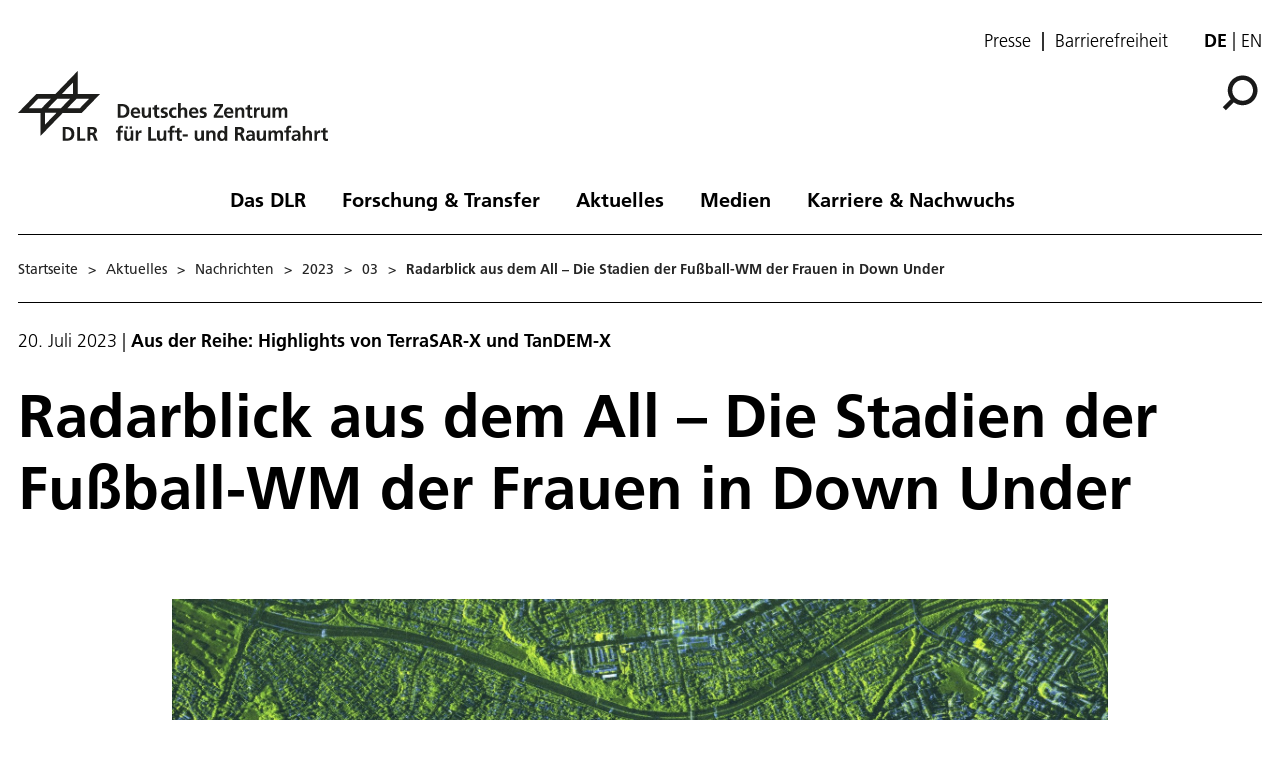

--- FILE ---
content_type: text/html; charset=utf-8
request_url: https://www.dlr.de/de/aktuelles/nachrichten/2023/03/radarblick-aus-dem-all-die-stadien-der-fussball-wm-der-frauen-in-down-under
body_size: 137453
content:
<!doctype html>
              <html lang="de" data-reactroot=""><head><meta charSet="utf-8"/><title data-react-helmet="true">Radarblick aus dem All – Die Stadien der Fußball-WM der Frauen in Down Under</title><meta data-react-helmet="true" name="description" content="Am heutigen 20. Juli 2023 beginnt die Fußball-Weltmeisterschaft der Frauen in Australien und Neuseeland. Aus diesem Anlass lädt das TanDEM-X-Sommerhighlight zu einer virtuellen Fernreise nach Down Under ein: Mit hochaufgelösten Aufnahmen stimmen die Radarsatelliten TerraSAR-X und TanDEM-X über die Stadien der WM auf diesen sportlichen Höhepunkt des Sommers ein."/><meta data-react-helmet="true" property="og:title" content="Radarblick aus dem All – Die Stadien der Fußball-WM der Frauen in Down Under"/><meta data-react-helmet="true" property="og:url" content="https://www.dlr.de/de/aktuelles/nachrichten/2023/03/radarblick-aus-dem-all-die-stadien-der-fussball-wm-der-frauen-in-down-under"/><meta data-react-helmet="true" property="og:image" content="https://www.dlr.de/de/aktuelles/nachrichten/2023/03/radarblick-aus-dem-all-die-stadien-der-fussball-wm-der-frauen-in-down-under/copy10_of_bildpaar-1-das-mt-eden-stadium-in-auckland-neuseeland/@@images/image-1000-e9f8df0c92365ef224c2895f406174aa.jpeg"/><meta data-react-helmet="true" property="og:image:width" content="1000"/><meta data-react-helmet="true" property="og:image:height" content="562"/><meta data-react-helmet="true" property="og:description" content="Am heutigen 20. Juli 2023 beginnt die Fußball-Weltmeisterschaft der Frauen in Australien und Neuseeland. Aus diesem Anlass lädt das TanDEM-X-Sommerhighlight zu einer virtuellen Fernreise nach Down Under ein: Mit hochaufgelösten Aufnahmen stimmen die Radarsatelliten TerraSAR-X und TanDEM-X über die Stadien der WM auf diesen sportlichen Höhepunkt des Sommers ein."/><meta data-react-helmet="true" name="twitter:card" content="summary_large_image"/><meta data-react-helmet="true" property="twitter:url" content="https://www.dlr.de/de/aktuelles/nachrichten/2023/03/radarblick-aus-dem-all-die-stadien-der-fussball-wm-der-frauen-in-down-under"/><meta data-react-helmet="true" property="twitter:title" content="Radarblick aus dem All – Die Stadien der Fußball-WM der Frauen in Down Under"/><meta data-react-helmet="true" property="twitter:description" content="Am heutigen 20. Juli 2023 beginnt die Fußball-Weltmeisterschaft der Frauen in Australien und Neuseeland. Aus diesem Anlass lädt das TanDEM-X-Sommerhighlight zu einer virtuellen Fernreise nach Down Under ein: Mit hochaufgelösten Aufnahmen stimmen die Radarsatelliten TerraSAR-X und TanDEM-X über die Stadien der WM auf diesen sportlichen Höhepunkt des Sommers ein."/><meta data-react-helmet="true" property="twitter:domain" content="https://www.dlr.de"/><link data-react-helmet="true" rel="alternate" hrefLang="en" href="http://backend:8080/Plone/en/latest/news/2023/03/radar-imaging-from-space-the-stadiums-of-the-women-s-world-cup-down-under"/><link data-react-helmet="true" rel="alternate" hrefLang="de" href="http://backend:8080/Plone/de/aktuelles/nachrichten/2023/03/radarblick-aus-dem-all-die-stadien-der-fussball-wm-der-frauen-in-down-under"/><script>window.env = {"RAZZLE_INTERNAL_API_PATH":"http:\u002F\u002Fbackend:8080\u002FPlone","apiPath":"https:\u002F\u002Fwww.dlr.de","publicURL":"https:\u002F\u002Fwww.dlr.de","disableMatomo":false};</script><link rel="icon" href="/favicon.ico" sizes="any"/><link rel="preload" as="image" href="/static/media/Logo-de.697a8e1f.svg"/><link rel="icon" href="/icon.svg" type="image/svg+xml"/><link rel="apple-touch-icon" sizes="180x180" href="/apple-touch-icon.png"/><link rel="manifest" href="/site.webmanifest" crossorigin="use-credentials"/><link rel="me" href="https://social.bund.de/@DLR"/><meta name="viewport" content="width=device-width, initial-scale=1"/><link data-chunk="client" rel="preload" as="style" href="/static/css/client.f7d04185.chunk.css"/><link data-chunk="client" rel="preload" as="script" href="/static/js/runtime~client.d86043a1.js"/><link data-chunk="client" rel="preload" as="script" href="/static/js/client.6b6f51ba.chunk.js"/><link data-chunk="react-image-gallery" rel="preload" as="script" href="/static/js/react-image-gallery.1fe91a71.chunk.js"/><link data-chunk="client" rel="stylesheet" href="/static/css/client.f7d04185.chunk.css"/></head><body class="view-viewview contenttype-news-item section-de section-aktuelles section-nachrichten section-2023 section-03 section-radarblick-aus-dem-all-die-stadien-der-fussball-wm-der-frauen-in-down-under is-anonymous public-ui" style="width:100vw"><div role="navigation" aria-label="Toolbar" id="toolbar"></div><div id="main"><div class="skiplinks-wrapper" role="complementary" aria-label="Skiplinks"><a class="skiplink" href="#view">Hauptinhalt überspringen</a><a class="skiplink" href="#navigation">Navigation überspringen</a><a class="skiplink" href="#footer">Footer überspringen</a></div><div class="top-header-wrapper"></div><div role="banner" class="ui basic segment header-wrapper"><div class="ui container"><div class="header"><div class="header-top mobile hidden tablet hidden"><ul class="links"><li><a class="presse-button" href="/de/aktuelles/presse">Presse</a></li><li><a class="accessibity-button" href="/de/service/barrierefreiheit">Barrierefreiheit</a></li></ul><div class="language-selector"><span class="selected">de</span><a aria-label="Change website language from German to English" class="" title="English" href="/en/latest/news/2023/03/radar-imaging-from-space-the-stadiums-of-the-women-s-world-cup-down-under">en</a></div></div><div class="logo-nav-wrapper"><div class="logo"><a aria-label="Deutsches Zentrum für Luft- und Raumfahrt (DLR) - Startseite" href="/de"><img decoding="sync" src="/static/media/Logo-de.697a8e1f.svg" width="310" height="70" loading="eager" alt="DLR Logo" class="ui image"/><div class="logo-title"><div class="logo-textline-1"></div><div class="logo-textline-2"></div></div></a></div><div class="grouped-utility-icons"><div class="mobile-nav mobile only tablet only"><div class="hamburger-wrapper"><button class="hamburger hamburger--collapse" aria-label="Menü öffnen" title="Menü öffnen" type="button"><span class="hamburger-box"><span class="hamburger-inner"></span></span></button></div></div><a class="search" title="Suche" href="/de/aktuelles/nachrichten/2023/03/radarblick-aus-dem-all-die-stadien-der-fussball-wm-der-frauen-in-down-under/@@search?allow_subsite=true"><button aria-label="Suche" class="ui basic icon button institut-search"><svg xmlns="http://www.w3.org/2000/svg" viewBox="0 0 38 38" style="height:36px;width:auto;fill:currentColor" class="icon"><g clip-path="url(#clip0_601_3)" fill="#000"><path fill-rule="evenodd" clip-rule="evenodd" d="M34.1385 16.2076C34.1385 9.40016 28.5999 3.86903 21.7998 3.86903C14.9922 3.86903 9.4612 9.40757 9.4612 16.2076C9.4612 23.0078 14.9922 28.5538 21.7998 28.5538C28.5999 28.5538 34.1385 23.0152 34.1385 16.2076ZM10.9615 25.6203C8.76704 23.0973 7.4383 19.8055 7.4383 16.2076C7.4383 8.28795 13.8801 1.85364 21.7924 1.85364C29.712 1.85364 36.1464 8.29542 36.1464 16.2076C36.1464 24.12 29.7046 30.5617 21.7924 30.5617C18.1945 30.5617 14.9027 29.233 12.3797 27.0386L4.19875 35.2195L2.78052 33.8013L10.9615 25.6203Z"/><path d="M10.9614 25.6204L12.0104 24.7079L12.8615 25.6864L11.9445 26.6034L10.9614 25.6204ZM12.3796 27.0386L11.3966 26.0555L12.3136 25.1385L13.2921 25.9896L12.3796 27.0386ZM4.19867 35.2195L5.18172 36.2026L4.19867 37.1856L3.21562 36.2026L4.19867 35.2195ZM2.78043 33.8013L1.79738 34.7844L0.814331 33.8013L1.79738 32.8182L2.78043 33.8013ZM32.7482 16.2077C32.7482 10.1685 27.8325 5.25932 21.7997 5.25932V2.47883C29.3671 2.47883 35.5286 8.63183 35.5286 16.2077H32.7482ZM21.7997 5.25932C15.7606 5.25932 10.8514 10.1749 10.8514 16.2077H8.07082C8.07082 8.64039 14.2238 2.47883 21.7997 2.47883V5.25932ZM10.8514 16.2077C10.8514 22.2416 15.7616 27.1636 21.7997 27.1636V29.9441C14.2227 29.9441 8.07082 23.7739 8.07082 16.2077H10.8514ZM21.7997 27.1636C27.8314 27.1636 32.7482 22.248 32.7482 16.2077H35.5286C35.5286 23.7826 29.3681 29.9441 21.7997 29.9441V27.1636ZM9.91248 26.5327C7.50693 23.7671 6.04798 20.1544 6.04798 16.2077H8.82846C8.82846 19.4568 10.0269 22.4276 12.0104 24.7079L9.91248 26.5327ZM6.04798 16.2077C6.04798 7.51971 13.1127 0.46344 21.7923 0.46344V3.24393C14.6474 3.24393 8.82846 9.05628 8.82846 16.2077H6.04798ZM21.7923 0.46344C30.4803 0.46344 37.5365 7.52812 37.5365 16.2077H34.756C34.756 9.06279 28.9437 3.24393 21.7923 3.24393V0.46344ZM37.5365 16.2077C37.5365 24.8878 30.4723 31.952 21.7923 31.952V29.1715C28.9367 29.1715 34.756 23.3521 34.756 16.2077H37.5365ZM21.7923 31.952C17.8456 31.952 14.2329 30.4932 11.4672 28.0875L13.2921 25.9896C15.5723 27.973 18.5432 29.1715 21.7923 29.1715V31.952ZM13.3627 28.0216L5.18172 36.2026L3.21562 34.2364L11.3966 26.0555L13.3627 28.0216ZM3.21562 36.2026L1.79738 34.7844L3.76348 32.8182L5.18172 34.2364L3.21562 36.2026ZM1.79738 32.8182L9.97837 24.6373L11.9445 26.6034L3.76348 34.7844L1.79738 32.8182Z"/></g><defs><clipPath id="clip0_601_3"><path fill="#fff" d="M0 0H38V38H0z"/></clipPath></defs></svg></button></a></div></div><nav id="navigation" aria-label="navigation" class="navigation"><div class="ui pointing secondary stackable computer large screen widescreen only menu"><ul class="desktop-menu"><li><button class="item">Das DLR</button><div class="submenu-wrapper"><div class="submenu"><div role="presentation" class="close"><svg xmlns="http://www.w3.org/2000/svg" viewBox="0 0 36 36" style="height:48px;width:auto;fill:currentColor" class="icon"><path fill-rule="evenodd" d="M27.899 9.515L26.485 8.101 18 16.586 9.514 8.101 8.1 9.515 16.586 18 8.1 26.486 9.514 27.9 18 19.414 26.485 27.9 27.899 26.486 19.414 18z"/></svg></div><div class="submenu-inner"><a class="submenu-header" href="/de/das-dlr"><h2>Das DLR</h2></a><ul><div class="subitem-wrapper"><li><a class="" href="/de/das-dlr/ueber-uns"><span class="left-arrow">▾</span><span>Über uns</span></a></li><div class="sub-submenu"><ul><div class="subsubitem-wrapper"><li><a class="" href="/de/das-dlr/ueber-uns/organisation"><span class="left-arrow">▾</span><span>Organisation</span></a></li></div><div class="subsubitem-wrapper"><li><a class="" href="/de/das-dlr/ueber-uns/das-dlr-in-zahlen"><span class="left-arrow">▾</span><span>DLR in Zahlen</span></a></li></div><div class="subsubitem-wrapper"><li><a class="" href="/de/das-dlr/ueber-uns/vorstand-und-gremien"><span class="left-arrow">▾</span><span>Vorstand &amp; Gremien</span></a></li></div><div class="subsubitem-wrapper"><li><a class="" href="/de/das-dlr/ueber-uns/nachhaltigkeit"><span class="left-arrow">▾</span><span>Nachhaltigkeit</span></a></li></div><div class="subsubitem-wrapper"><li><a class="" href="/de/das-dlr/ueber-uns/geschichte-des-dlr"><span class="left-arrow">▾</span><span>Geschichte des DLR</span></a></li></div><div class="subsubitem-wrapper"><li><a class="" href="/de/das-dlr/ueber-uns/dlr-space-shop"><span class="left-arrow">▾</span><span>Online-Shop</span></a></li></div></ul></div></div><div class="subitem-wrapper"><li><a class="" href="/de/das-dlr/institute-und-einrichtungen"><span class="left-arrow">▾</span><span>Institute und Einrichtungen</span></a></li><div class="sub-submenu"><ul></ul></div></div><div class="subitem-wrapper"><li><a class="" href="/de/das-dlr/deutsche-raumfahrtagentur"><span class="left-arrow">▾</span><span>Deutsche Raumfahrtagentur im DLR</span></a></li><div class="sub-submenu"><ul><div class="subsubitem-wrapper"><li><a class="" href="/de/das-dlr/deutsche-raumfahrtagentur/programme-missionen"><span class="left-arrow">▾</span><span>Themen &amp; Missionen</span></a></li></div><div class="subsubitem-wrapper"><li><a class="" href="/de/das-dlr/deutsche-raumfahrtagentur/nationale-kontaktstelle-raumfahrt"><span class="left-arrow">▾</span><span>Nationale Kontaktstelle Raumfahrt</span></a></li></div><div class="subsubitem-wrapper"><li><a class="" href="/de/das-dlr/deutsche-raumfahrtagentur/esa-angelegenheiten"><span class="left-arrow">▾</span><span>ESA-Angelegenheiten</span></a></li></div></ul></div></div><div class="subitem-wrapper"><li><a class="" href="/de/das-dlr/projekttraeger"><span class="left-arrow">▾</span><span>DLR Projektträger</span></a></li><div class="sub-submenu"><ul><div class="subsubitem-wrapper"><li><a class="" href="/de/das-dlr/projekttraeger/leistungen"><span class="left-arrow">▾</span><span>Leistungen</span></a></li></div><div class="subsubitem-wrapper"><li><a class="" href="/de/das-dlr/projekttraeger/wege-zur-foerderung"><span class="left-arrow">▾</span><span>Der Weg zur Förderung</span></a></li></div><div class="subsubitem-wrapper"><li><a class="" href="/de/das-dlr/projekttraeger/foerderangebote-programme"><span class="left-arrow">▾</span><span>Förderangebote &amp; Programme</span></a></li></div><div class="subsubitem-wrapper"><li><a class="" href="/de/das-dlr/projekttraeger/fachbereiche-kompetenzzentren-services"><span class="left-arrow">▾</span><span>Fachbereiche, Kompetenzzentren &amp; Services</span></a></li></div></ul></div></div><div class="subitem-wrapper"><li><a class="" href="/de/das-dlr/projekttraeger-luftfahrtforschung"><span class="left-arrow">▾</span><span>Projektträger Luftfahrtforschung</span></a></li><div class="sub-submenu"><ul><div class="subsubitem-wrapper"><li><a class="" href="/de/das-dlr/projekttraeger-luftfahrtforschung/luftfahrtforschungsprogramme-des-bundes"><span class="left-arrow">▾</span><span>Luftfahrtforschungsprogramm des Bundes</span></a></li></div><div class="subsubitem-wrapper"><li><a class="" href="/de/das-dlr/projekttraeger-luftfahrtforschung/der-weg-zur-foerderung"><span class="left-arrow">▾</span><span>Der Weg zur Förderung</span></a></li></div><div class="subsubitem-wrapper"><li><a class="" href="/de/das-dlr/projekttraeger-luftfahrtforschung/luftfahrtforschungsprogramme-der-bundeslaender"><span class="left-arrow">▾</span><span>Luftfahrtforschungsprogramme der Bundesländer</span></a></li></div><div class="subsubitem-wrapper"><li><a class="" href="/de/das-dlr/projekttraeger-luftfahrtforschung/luftfahrtforschung-in-der-eu"><span class="left-arrow">▾</span><span>Luftfahrtforschung in der EU</span></a></li></div></ul></div></div><div class="subitem-wrapper"><li><a class="" href="/de/das-dlr/standorte-und-bueros"><span class="left-arrow">▾</span><span>Standorte &amp; Büros</span></a></li><div class="sub-submenu"><ul></ul></div></div></ul></div></div></div></li><li><button class="item">Forschung &amp; Transfer</button><div class="submenu-wrapper"><div class="submenu"><div role="presentation" class="close"><svg xmlns="http://www.w3.org/2000/svg" viewBox="0 0 36 36" style="height:48px;width:auto;fill:currentColor" class="icon"><path fill-rule="evenodd" d="M27.899 9.515L26.485 8.101 18 16.586 9.514 8.101 8.1 9.515 16.586 18 8.1 26.486 9.514 27.9 18 19.414 26.485 27.9 27.899 26.486 19.414 18z"/></svg></div><div class="submenu-inner"><a class="submenu-header" href="/de/forschung-und-transfer"><h2>Forschung &amp; Transfer</h2></a><ul><div class="subitem-wrapper"><li><a class="" href="/de/forschung-und-transfer/luftfahrt"><span class="left-arrow">▾</span><span>Luftfahrt</span></a></li><div class="sub-submenu"><ul><div class="subsubitem-wrapper"><li><a class="" href="/de/forschung-und-transfer/luftfahrt/strategie-und-programm"><span class="left-arrow">▾</span><span>Stra­te­gie &amp; Programm</span></a></li></div><div class="subsubitem-wrapper"><li><a class="" href="/de/forschung-und-transfer/luftfahrt/themen-im-fokus"><span class="left-arrow">▾</span><span>Themen im Fokus</span></a></li></div><div class="subsubitem-wrapper"><li><a class="" href="/de/forschung-und-transfer/luftfahrt/projekte-luftfahrt"><span class="left-arrow">▾</span><span>Projekte</span></a></li></div><div class="subsubitem-wrapper"><li><a class="" href="/de/forschung-und-transfer/luftfahrt/institute-und-einrichtungen"><span class="left-arrow">▾</span><span>Institute &amp; Einrichtungen</span></a></li></div><div class="subsubitem-wrapper"><li><a class="" href="/de/forschung-und-transfer/luftfahrt/forschungsinfrastruktur"><span class="left-arrow">▾</span><span>Forschungsinfrastruktur</span></a></li></div><div class="subsubitem-wrapper"><li><a class="" href="/de/forschung-und-transfer/luftfahrt/nachrichten"><span class="left-arrow">▾</span><span>Nachrichten</span></a></li></div></ul></div></div><div class="subitem-wrapper"><li><a class="" href="/de/forschung-und-transfer/raumfahrt"><span class="left-arrow">▾</span><span>Raumfahrt</span></a></li><div class="sub-submenu"><ul><div class="subsubitem-wrapper"><li><a class="" href="/de/forschung-und-transfer/raumfahrt/strategie-und-programm"><span class="left-arrow">▾</span><span>Stra­te­gie &amp; Pro­gramm</span></a></li></div><div class="subsubitem-wrapper"><li><a class="" href="/de/forschung-und-transfer/raumfahrt/themen-im-fokus"><span class="left-arrow">▾</span><span>Themen im Fokus</span></a></li></div><div class="subsubitem-wrapper"><li><a class="" href="/de/forschung-und-transfer/raumfahrt/projekte-und-missionen"><span class="left-arrow">▾</span><span>Projekte &amp; Missionen</span></a></li></div><div class="subsubitem-wrapper"><li><a class="" href="/de/forschung-und-transfer/raumfahrt/institute-und-einrichtungen"><span class="left-arrow">▾</span><span>Institute &amp; Einrichtungen</span></a></li></div><div class="subsubitem-wrapper"><li><a class="" href="/de/forschung-und-transfer/raumfahrt/forschungsinfrastruktur"><span class="left-arrow">▾</span><span>Forschungsinfrastruktur</span></a></li></div><div class="subsubitem-wrapper"><li><a class="" href="/de/forschung-und-transfer/raumfahrt/nachrichten"><span class="left-arrow">▾</span><span>Nachrichten</span></a></li></div></ul></div></div><div class="subitem-wrapper"><li><a class="" href="/de/forschung-und-transfer/energie"><span class="left-arrow">▾</span><span>Energie</span></a></li><div class="sub-submenu"><ul><div class="subsubitem-wrapper"><li><a class="" href="/de/forschung-und-transfer/energie/strategie-und-programm"><span class="left-arrow">▾</span><span>Strategie &amp; Programm</span></a></li></div><div class="subsubitem-wrapper"><li><a class="" href="/de/forschung-und-transfer/energie/themen-im-fokus"><span class="left-arrow">▾</span><span>Themen im Fokus</span></a></li></div><div class="subsubitem-wrapper"><li><a class="" href="/de/forschung-und-transfer/energie/projekte"><span class="left-arrow">▾</span><span>Projekte</span></a></li></div><div class="subsubitem-wrapper"><li><a class="" href="/de/forschung-und-transfer/energie/institute-und-einrichtungen"><span class="left-arrow">▾</span><span>Institute &amp; Einrichtungen</span></a></li></div><div class="subsubitem-wrapper"><li><a class="" href="/de/forschung-und-transfer/energie/forschungsinfrastruktur"><span class="left-arrow">▾</span><span>Forschungsinfrastruktur</span></a></li></div><div class="subsubitem-wrapper"><li><a class="" href="/de/forschung-und-transfer/energie/nachrichten"><span class="left-arrow">▾</span><span>Nachrichten</span></a></li></div></ul></div></div><div class="subitem-wrapper"><li><a class="" href="/de/forschung-und-transfer/verkehr"><span class="left-arrow">▾</span><span>Verkehr</span></a></li><div class="sub-submenu"><ul><div class="subsubitem-wrapper"><li><a class="" href="/de/forschung-und-transfer/verkehr/strategie-und-programm"><span class="left-arrow">▾</span><span>Strategie &amp; Programm</span></a></li></div><div class="subsubitem-wrapper"><li><a class="" href="/de/forschung-und-transfer/verkehr/themen-im-fokus"><span class="left-arrow">▾</span><span>Themen im Fokus</span></a></li></div><div class="subsubitem-wrapper"><li><a class="" href="/de/forschung-und-transfer/verkehr/projekte"><span class="left-arrow">▾</span><span>Projekte</span></a></li></div><div class="subsubitem-wrapper"><li><a class="" href="/de/forschung-und-transfer/verkehr/institute-und-einrichtungen"><span class="left-arrow">▾</span><span>Institute &amp; Einrichtungen</span></a></li></div><div class="subsubitem-wrapper"><li><a class="" href="/de/forschung-und-transfer/verkehr/forschungsinfrastruktur"><span class="left-arrow">▾</span><span>Forschungsinfrastruktur</span></a></li></div><div class="subsubitem-wrapper"><li><a class="" href="/de/forschung-und-transfer/verkehr/nachrichten"><span class="left-arrow">▾</span><span>Nachrichten</span></a></li></div></ul></div></div><div class="subitem-wrapper"><li><a class="" href="/de/forschung-und-transfer/sicherheit-und-verteidigung"><span class="left-arrow">▾</span><span>Sicherheit und Verteidigung</span></a></li><div class="sub-submenu"><ul><div class="subsubitem-wrapper"><li><a class="" href="/de/forschung-und-transfer/sicherheit-und-verteidigung/strategie-und-programm"><span class="left-arrow">▾</span><span>Strategie &amp; Programm</span></a></li></div><div class="subsubitem-wrapper"><li><a class="" href="/de/forschung-und-transfer/sicherheit-und-verteidigung/themen-im-fokus"><span class="left-arrow">▾</span><span>Themen im Fokus</span></a></li></div><div class="subsubitem-wrapper"><li><a class="" href="/de/forschung-und-transfer/sicherheit-und-verteidigung/projekte"><span class="left-arrow">▾</span><span>Projekte</span></a></li></div><div class="subsubitem-wrapper"><li><a class="" href="/de/forschung-und-transfer/sicherheit-und-verteidigung/institute-und-einrichtungen"><span class="left-arrow">▾</span><span>Institute &amp; Einrichtungen</span></a></li></div><div class="subsubitem-wrapper"><li><a class="" href="/de/forschung-und-transfer/sicherheit-und-verteidigung/forschungsinfrastruktur"><span class="left-arrow">▾</span><span>Forschungsinfrastruktur</span></a></li></div><div class="subsubitem-wrapper"><li><a class="" href="/de/forschung-und-transfer/sicherheit-und-verteidigung/nachrichten"><span class="left-arrow">▾</span><span>Nachrichten</span></a></li></div></ul></div></div><div class="subitem-wrapper"><li><a class="" href="/de/forschung-und-transfer/digitalisierung"><span class="left-arrow">▾</span><span>Digitalisierung</span></a></li><div class="sub-submenu"><ul><div class="subsubitem-wrapper"><li><a class="" href="/de/forschung-und-transfer/digitalisierung/strategie-und-programm"><span class="left-arrow">▾</span><span>Stra­te­gie &amp; Pro­gramm</span></a></li></div><div class="subsubitem-wrapper"><li><a class="" href="/de/forschung-und-transfer/digitalisierung/themen-im-fokus"><span class="left-arrow">▾</span><span>Themen im Fokus</span></a></li></div><div class="subsubitem-wrapper"><li><a class="" href="/de/forschung-und-transfer/digitalisierung/projekte"><span class="left-arrow">▾</span><span>Projekte</span></a></li></div><div class="subsubitem-wrapper"><li><a class="" href="/de/forschung-und-transfer/digitalisierung/institute-und-einrichtungen"><span class="left-arrow">▾</span><span>Institute &amp; Einrichtungen</span></a></li></div><div class="subsubitem-wrapper"><li><a class="" href="/de/forschung-und-transfer/digitalisierung/forschungsinfrastruktur"><span class="left-arrow">▾</span><span>Forschungsinfrastruktur</span></a></li></div><div class="subsubitem-wrapper"><li><a class="" href="/de/forschung-und-transfer/digitalisierung/quantencomputing-initiative"><span class="left-arrow">▾</span><span>Quantencomputing-Initiative</span></a></li></div><div class="subsubitem-wrapper"><li><a class="" href="/de/forschung-und-transfer/digitalisierung/nachrichten"><span class="left-arrow">▾</span><span>Nachrichten</span></a></li></div></ul></div></div><div class="subitem-wrapper"><li><a class="" href="/de/forschung-und-transfer/innovation-und-transfer"><span class="left-arrow">▾</span><span>Innovation &amp; Transfer</span></a></li><div class="sub-submenu"><ul><div class="subsubitem-wrapper"><li><a class="" href="/de/forschung-und-transfer/innovation-und-transfer/technologieangebot"><span class="left-arrow">▾</span><span>Technologieangebot</span></a></li></div><div class="subsubitem-wrapper"><li><a class="" href="/de/forschung-und-transfer/innovation-und-transfer/kooperationsmoeglichkeiten"><span class="left-arrow">▾</span><span>Kooperationsmöglichkeiten</span></a></li></div><div class="subsubitem-wrapper"><li><a class="" href="/de/forschung-und-transfer/innovation-und-transfer/zukunftsthemen"><span class="left-arrow">▾</span><span>Zukunftsthemen</span></a></li></div><div class="subsubitem-wrapper"><li><a class="" href="/de/forschung-und-transfer/innovation-und-transfer/startup-factory"><span class="left-arrow">▾</span><span>DLR_Startup Factory</span></a></li></div><div class="subsubitem-wrapper"><li><a class="" href="/de/forschung-und-transfer/innovation-und-transfer/forschungsinfrastruktur"><span class="left-arrow">▾</span><span>Forschungsinfrastruktur</span></a></li></div><div class="subsubitem-wrapper"><li><a class="" href="/de/forschung-und-transfer/innovation-und-transfer/nachrichten"><span class="left-arrow">▾</span><span>Nachrichten</span></a></li></div></ul></div></div><div class="subitem-wrapper"><li><a class="" href="/de/forschung-und-transfer/forschungsinfrastruktur"><span class="left-arrow">▾</span><span>Forschungsinfrastruktur</span></a></li><div class="sub-submenu"><ul><div class="subsubitem-wrapper"><li><a class="" href="/de/forschung-und-transfer/forschungsinfrastruktur/grossforschungsanlagen"><span class="left-arrow">▾</span><span>Großforschungsanlagen</span></a></li></div><div class="subsubitem-wrapper"><li><a class="" href="/de/forschung-und-transfer/forschungsinfrastruktur/dlr-forschungsflotte"><span class="left-arrow">▾</span><span>DLR-Forschungsflotte</span></a></li></div><div class="subsubitem-wrapper"><li><a class="" href="/de/forschung-und-transfer/forschungsinfrastruktur/systemhaus-technik"><span class="left-arrow">▾</span><span>Systemhaus Technik</span></a></li></div></ul></div></div><div class="subitem-wrapper"><li><a class="" href="/de/forschung-und-transfer/themen"><span class="left-arrow">▾</span><span>Themen im Fokus</span></a></li><div class="sub-submenu"><ul><div class="subsubitem-wrapper"><li><a class="" href="/de/forschung-und-transfer/themen/alle-themen"><span class="left-arrow">▾</span><span>Alle Themen</span></a></li></div></ul></div></div><div class="subitem-wrapper"><li><a class="" href="/de/forschung-und-transfer/projekte-und-missionen"><span class="left-arrow">▾</span><span>Projekte &amp; Missionen</span></a></li><div class="sub-submenu"><ul></ul></div></div></ul></div></div></div></li><li><button class="item">Aktuelles</button><div class="submenu-wrapper"><div class="submenu"><div role="presentation" class="close"><svg xmlns="http://www.w3.org/2000/svg" viewBox="0 0 36 36" style="height:48px;width:auto;fill:currentColor" class="icon"><path fill-rule="evenodd" d="M27.899 9.515L26.485 8.101 18 16.586 9.514 8.101 8.1 9.515 16.586 18 8.1 26.486 9.514 27.9 18 19.414 26.485 27.9 27.899 26.486 19.414 18z"/></svg></div><div class="submenu-inner"><a aria-current="page" class="submenu-header active" href="/de/aktuelles"><h2>Aktuelles</h2></a><ul><div class="subitem-wrapper"><li><a aria-current="page" class="active" href="/de/aktuelles/nachrichten"><span class="left-arrow">▾</span><span>Nachrichten</span></a></li><div class="sub-submenu"><ul><div class="subsubitem-wrapper"><li><a class="" href="/de/aktuelles/nachrichten/aus-dem-dlr"><span class="left-arrow">▾</span><span>Aus dem DLR</span></a></li></div><div class="subsubitem-wrapper"><li><a class="" href="/de/aktuelles/nachrichten/daten-und-fakten"><span class="left-arrow">▾</span><span>Daten &amp; Fakten</span></a></li></div></ul></div></div><div class="subitem-wrapper"><li><a class="" href="/de/aktuelles/presse"><span class="left-arrow">▾</span><span>Presse</span></a></li><div class="sub-submenu"><ul><div class="subsubitem-wrapper"><li><a class="" href="/de/aktuelles/presse/pressemitteilungen"><span class="left-arrow">▾</span><span>Alle Pressemitteilungen</span></a></li></div></ul></div></div><div class="subitem-wrapper"><li><a class="" href="/de/aktuelles/veranstaltungen"><span class="left-arrow">▾</span><span>Veranstaltungen</span></a></li><div class="sub-submenu"><ul></ul></div></div><div class="subitem-wrapper"><li><a class="" href="/de/aktuelles/blog"><span class="left-arrow">▾</span><span>DLR-Blog</span></a></li><div class="sub-submenu"><ul></ul></div></div><div class="subitem-wrapper"><li><a class="" href="/de/aktuelles/social-media"><span class="left-arrow">▾</span><span>Social Media</span></a></li><div class="sub-submenu"><ul></ul></div></div></ul></div></div></div></li><li><button class="item">Medien</button><div class="submenu-wrapper"><div class="submenu"><div role="presentation" class="close"><svg xmlns="http://www.w3.org/2000/svg" viewBox="0 0 36 36" style="height:48px;width:auto;fill:currentColor" class="icon"><path fill-rule="evenodd" d="M27.899 9.515L26.485 8.101 18 16.586 9.514 8.101 8.1 9.515 16.586 18 8.1 26.486 9.514 27.9 18 19.414 26.485 27.9 27.899 26.486 19.414 18z"/></svg></div><div class="submenu-inner"><a class="submenu-header" href="/de/medien"><h2>Medien</h2></a><ul><div class="subitem-wrapper"><li><a class="" href="/de/medien/publikationen"><span class="left-arrow">▾</span><span>Publikationen</span></a></li><div class="sub-submenu"><ul><div class="subsubitem-wrapper"><li><a class="" href="/de/medien/publikationen/magazine"><span class="left-arrow">▾</span><span>DLRmagazin</span></a></li></div><div class="subsubitem-wrapper"><li><a class="" href="/de/medien/publikationen/countdown"><span class="left-arrow">▾</span><span>COUNTDOWN Magazin</span></a></li></div><div class="subsubitem-wrapper"><li><a class="" href="/de/medien/publikationen/broschueren"><span class="left-arrow">▾</span><span>Broschüren</span></a></li></div><div class="subsubitem-wrapper"><li><a class="" href="/de/medien/publikationen/berichte"><span class="left-arrow">▾</span><span>Berichte</span></a></li></div><div class="subsubitem-wrapper"><li><a class="" href="/de/medien/publikationen/wissenschaftliche-publikationen-1"><span class="left-arrow">▾</span><span>Wissenschaftliche Publikationen</span></a></li></div><div class="subsubitem-wrapper"><li><a class="" href="/de/medien/publikationen/sonstige-publikationen"><span class="left-arrow">▾</span><span>Sonstige Publikationen</span></a></li></div></ul></div></div><div class="subitem-wrapper"><li><a class="" href="/de/medien/audios"><span class="left-arrow">▾</span><span>Audios</span></a></li><div class="sub-submenu"><ul><div class="subsubitem-wrapper"><li><a class="" href="/de/medien/audios/dlr-podcast"><span class="left-arrow">▾</span><span>DLR.Podcast</span></a></li></div></ul></div></div><div class="subitem-wrapper"><li><a class="" href="/de/medien/videos"><span class="left-arrow">▾</span><span>Videos</span></a></li><div class="sub-submenu"><ul><div class="subsubitem-wrapper"><li><a class="" href="/de/medien/videos/dlr-auf-youtube"><span class="left-arrow">▾</span><span>DLR auf Youtube</span></a></li></div><div class="subsubitem-wrapper"><li><a class="" href="/de/medien/videos/dlr-auf-vimeo"><span class="left-arrow">▾</span><span>DLR auf Vimeo</span></a></li></div></ul></div></div><div class="subitem-wrapper"><li><a class="" href="/de/medien/bilder"><span class="left-arrow">▾</span><span>Bilder</span></a></li><div class="sub-submenu"><ul><div class="subsubitem-wrapper"><li><a class="" href="/de/medien/bilder/wandkalender-motive"><span class="left-arrow">▾</span><span>Motive des DLR-Wandkalenders</span></a></li></div></ul></div></div></ul></div></div></div></li><li><button class="item">Karriere &amp; Nachwuchs</button><div class="submenu-wrapper"><div class="submenu"><div role="presentation" class="close"><svg xmlns="http://www.w3.org/2000/svg" viewBox="0 0 36 36" style="height:48px;width:auto;fill:currentColor" class="icon"><path fill-rule="evenodd" d="M27.899 9.515L26.485 8.101 18 16.586 9.514 8.101 8.1 9.515 16.586 18 8.1 26.486 9.514 27.9 18 19.414 26.485 27.9 27.899 26.486 19.414 18z"/></svg></div><div class="submenu-inner"><a class="submenu-header" href="/de/karriere-und-nachwuchs"><h2>Karriere &amp; Nachwuchs</h2></a><ul><div class="subitem-wrapper"><li><a class="" href="/de/karriere-und-nachwuchs/dlr-karriereportal"><span class="left-arrow">▾</span><span>Jobs &amp; Karriere</span></a></li><div class="sub-submenu"><ul></ul></div></div><div class="subitem-wrapper"><li><a class="" href="/de/karriere-und-nachwuchs/angebote-fuer-jugendliche"><span class="left-arrow">▾</span><span>Angebote für Jugendliche</span></a></li><div class="sub-submenu"><ul><div class="subsubitem-wrapper"><li><a class="" href="/de/karriere-und-nachwuchs/angebote-fuer-jugendliche/dlr_school_labs"><span class="left-arrow">▾</span><span>DLR_School_Labs</span></a></li></div><div class="subsubitem-wrapper"><li><a class="" href="/de/karriere-und-nachwuchs/angebote-fuer-jugendliche/praktika-zur-berufsorientierung"><span class="left-arrow">▾</span><span>Praktika zur Berufsorientierung</span></a></li></div><div class="subsubitem-wrapper"><li><a class="" href="/de/karriere-und-nachwuchs/angebote-fuer-jugendliche/schul-und-jugendprojekte"><span class="left-arrow">▾</span><span>Schul- und Jugendprojekte</span></a></li></div></ul></div></div><div class="subitem-wrapper"><li><a class="" href="/de/karriere-und-nachwuchs/angebote-fuer-studierende"><span class="left-arrow">▾</span><span>Angebote für Studierende</span></a></li><div class="sub-submenu"><ul><div class="subsubitem-wrapper"><li><a class="" href="/de/karriere-und-nachwuchs/angebote-fuer-studierende/bachelor-und-masterarbeiten-unter-der-sonne-spaniens"><span class="left-arrow">▾</span><span>Bachelor- und Masterarbeiten in Spanien</span></a></li></div><div class="subsubitem-wrapper"><li><a class="" href="/de/karriere-und-nachwuchs/angebote-fuer-studierende/daad-stipendien"><span class="left-arrow">▾</span><span>DLR-DAAD-Stipendien</span></a></li></div><div class="subsubitem-wrapper"><li><a class="" href="/de/karriere-und-nachwuchs/angebote-fuer-studierende/dlr-design-challenge"><span class="left-arrow">▾</span><span>DLR Design Challenge</span></a></li></div><div class="subsubitem-wrapper"><li><a class="" href="/de/karriere-und-nachwuchs/angebote-fuer-studierende/dlr-graduate-program"><span class="left-arrow">▾</span><span>DLR_Graduate_Program</span></a></li></div><div class="subsubitem-wrapper"><li><a class="" href="/de/karriere-und-nachwuchs/angebote-fuer-studierende/dlr-summer-school-raumfahrtantriebe"><span class="left-arrow">▾</span><span>DLR_Summer_School Raumfahrtantriebe</span></a></li></div><div class="subsubitem-wrapper"><li><a class="" href="/de/karriere-und-nachwuchs/angebote-fuer-studierende/der-fliegende-hoersaal"><span class="left-arrow">▾</span><span>Fliegender Hörsaal</span></a></li></div><div class="subsubitem-wrapper"><li><a class="" href="/de/karriere-und-nachwuchs/angebote-fuer-studierende/forschen-auf-der-achterbahn-im-himmel"><span class="left-arrow">▾</span><span>Wissenschaftliche Parabelflüge</span></a></li></div><div class="subsubitem-wrapper"><li><a class="" href="/de/karriere-und-nachwuchs/angebote-fuer-studierende/digitales-camp-fuer-studierende-zum-thema-weltraumwetter"><span class="left-arrow">▾</span><span>Weltraumwetter Camp</span></a></li></div><div class="subsubitem-wrapper"><li><a class="" href="/de/karriere-und-nachwuchs/angebote-fuer-studierende/das-deutsch-schwedische-studentenprogramm-rexus-bexus"><span class="left-arrow">▾</span><span>RE­XUS/BE­XUS</span></a></li></div></ul></div></div><div class="subitem-wrapper"><li><a class="" href="/de/karriere-und-nachwuchs/chancengleichheit-im-dlr"><span class="left-arrow">▾</span><span>Chancengleichheit im DLR</span></a></li><div class="sub-submenu"><ul><div class="subsubitem-wrapper"><li><a class="" href="/de/karriere-und-nachwuchs/chancengleichheit-im-dlr/diversitaet"><span class="left-arrow">▾</span><span>Diversität</span></a></li></div><div class="subsubitem-wrapper"><li><a class="" href="/de/karriere-und-nachwuchs/chancengleichheit-im-dlr/gleichstellung"><span class="left-arrow">▾</span><span>Gleichstellung</span></a></li></div></ul></div></div></ul></div></div></div></li></ul></div></nav></div></div></div><div role="navigation" aria-label="Brotkrumen" class="ui secondary vertical segment breadcrumbs"> <div class="ui container"><div class="ui breadcrumb mobile-breadcrumb"><a class="section" title="Startseite" href="/de"><svg xmlns="http://www.w3.org/2000/svg" viewBox="0 0 36 36" style="height:18px;width:auto;fill:currentColor" class="icon"><g fill-rule="evenodd"><path d="M18 4.826L4.476 13.148 5.524 14.851 18 7.174 30.476 14.851 31.524 13.148zM25 27L21 27 21 19 15 19 15 27 11 27 11 15 9 15 9 29 17 29 17 21 19 21 19 29 27 29 27 15 25 15z"/></g></svg></a><div class="divider">&gt;</div><div role="listbox" aria-expanded="false" class="ui top left pointing dropdown" tabindex="0"><div> <svg xmlns="http://www.w3.org/2000/svg" viewBox="0 0 32 32" style="height:20px;width:auto;fill:currentColor;padding-top:3px" class="icon"><path d="M20.5 16C20.5 18.4875 18.4875 20.5 16 20.5C13.5125 20.5 11.5 18.4875 11.5 16C11.5 13.5125 13.5125 11.5 16 11.5C18.4875 11.5 20.5 13.5125 20.5 16ZM27 11.5C24.5125 11.5 22.5 13.5125 22.5 16C22.5 18.4875 24.5125 20.5 27 20.5C29.4875 20.5 31.5 18.4875 31.5 16C31.5 13.5125 29.4875 11.5 27 11.5ZM5 11.5C2.5125 11.5 0.5 13.5125 0.5 16C0.5 18.4875 2.5125 20.5 5 20.5C7.4875 20.5 9.5 18.4875 9.5 16C9.5 13.5125 7.4875 11.5 5 11.5Z"/></svg></div><div class="menu transition"><div role="option" class="item"><a class="section dropdown" href="/de/aktuelles"><span> <!-- -->Aktuelles</span><div class="divider">&gt;</div></a></div><div role="option" class="item"><a class="section dropdown" href="/de/aktuelles/nachrichten"><span> <!-- -->Nachrichten</span><div class="divider">&gt;</div></a></div><div role="option" class="item"><a class="section dropdown" href="/de/aktuelles/nachrichten/2023"><span> <!-- -->2023</span><div class="divider">&gt;</div></a></div></div></div><div class="divider">&gt;</div><a class="section" href="/de/aktuelles/nachrichten/2023/03">03</a><div class="divider">&gt;</div><div class="active section">Radarblick aus dem All – Die Stadien der Fußball-WM der Frauen in Down Under</div></div><div class="ui breadcrumb desktop-breadcrumb"><a class="section" title="Startseite" href="/de">Startseite</a><div class="simple-breadcrumb"><div class="divider">&gt;</div><a class="section" href="/de/aktuelles">Aktuelles</a><div class="divider">&gt;</div><a class="section" href="/de/aktuelles/nachrichten">Nachrichten</a><div class="divider">&gt;</div><a class="section" href="/de/aktuelles/nachrichten/2023">2023</a><div class="divider">&gt;</div><a class="section" href="/de/aktuelles/nachrichten/2023/03">03</a><div class="divider">&gt;</div><div class="active section">Radarblick aus dem All – Die Stadien der Fußball-WM der Frauen in Down Under</div></div></div></div></div><div class="ui basic segment content-area"><main><div id="view"><div id="page-document" class="ui container viewwrapper event-view"><header class="head-title"><span class="day">20. Juli 2023</span> | <span>Aus der Reihe: Highlights von TerraSAR-X und TanDEM-X</span></header><h1 class="documentFirstHeading">Radarblick aus dem All – Die Stadien der Fußball-WM der Frauen in Down Under</h1><div class="block imageslider next--is--same--backgroundColor previous--is--same--backgroundColor is--first--of--block-type is--last--of--block-type next--is--separator previous--is--title"><div class="ui container"><div class="image-gallery" aria-live="polite"><div class="image-gallery-content bottom"><div class="image-gallery-slide-wrapper bottom"><button aria-label="Left Navigation Slider Arrow" class="ui button image-gallery-icon image-gallery-left-nav primary basic"><svg xmlns="http://www.w3.org/2000/svg" viewBox="0 0 76 74" style="height:50px;width:auto;fill:#ffffff00" class="icon"><path d="M36.3554 72.7113L1.00004 37.356L36.3554 2.00062" stroke="#000"/><path d="M39.7995 72.3561L4.44413 37.0007L39.7995 1.6454" stroke="#fff" stroke-width="3"/></svg></button><button aria-label="Right Navigation Slider Arrow" class="ui button image-gallery-icon image-gallery-right-nav primary basic"><svg xmlns="http://www.w3.org/2000/svg" viewBox="0 0 75 74" style="height:50px;width:auto;fill:#ffffff00" class="icon"><path d="M38.7994 1.64466L74.1548 37L38.7994 72.3553" stroke="#000"/><path d="M35.3553 1.99989L70.7107 37.3552L35.3553 72.7106" stroke="#fff" stroke-width="3"/></svg></button><div class="image-gallery-swipe"><div class="image-gallery-slides"><div aria-label="Go to Slide 1" tabindex="-1" class="image-gallery-slide  center " style="display:inherit;-webkit-transform:translate3d(0%, 0, 0);-moz-transform:translate3d(0%, 0, 0);-ms-transform:translate3d(0%, 0, 0);-o-transform:translate3d(0%, 0, 0);transform:translate3d(0%, 0, 0)" role="button"><div class="image-gallery-image"><figure class="image-wrapper"><div style="position:relative"><div style="position:absolute;visibility:hidden"><img src="/de/aktuelles/nachrichten/2023/03/radarblick-aus-dem-all-die-stadien-der-fussball-wm-der-frauen-in-down-under/copy10_of_bildpaar-1-das-mt-eden-stadium-in-auckland-neuseeland/@@images/image-1000-e9f8df0c92365ef224c2895f406174aa.jpeg" alt="" sizes="100vw" srcSet="/de/aktuelles/nachrichten/2023/03/radarblick-aus-dem-all-die-stadien-der-fussball-wm-der-frauen-in-down-under/copy10_of_bildpaar-1-das-mt-eden-stadium-in-auckland-neuseeland/@@images/image-400-1c26a0b52a9d40bc9a44b820ae98b90d.jpeg 400w,/de/aktuelles/nachrichten/2023/03/radarblick-aus-dem-all-die-stadien-der-fussball-wm-der-frauen-in-down-under/copy10_of_bildpaar-1-das-mt-eden-stadium-in-auckland-neuseeland/@@images/image-600-a70f3cdba46534aab526e3f9102ed99f.jpeg 600w,/de/aktuelles/nachrichten/2023/03/radarblick-aus-dem-all-die-stadien-der-fussball-wm-der-frauen-in-down-under/copy10_of_bildpaar-1-das-mt-eden-stadium-in-auckland-neuseeland/@@images/image-1000-e9f8df0c92365ef224c2895f406174aa.jpeg 1000w,/de/aktuelles/nachrichten/2023/03/radarblick-aus-dem-all-die-stadien-der-fussball-wm-der-frauen-in-down-under/copy10_of_bildpaar-1-das-mt-eden-stadium-in-auckland-neuseeland/@@images/image-2000-f3b445b135855a45f3f679a853637b27.jpeg 2000w"/></div></div><img src="[data-uri]" alt="" class="blurhash" data="{&quot;hash&quot;:&quot;L19IIm8|a0y9np%oH{IC%nRRMzV{&quot;,&quot;punch&quot;:1,&quot;ratio&quot;:1.7765173,&quot;width&quot;:32,&quot;height&quot;:19,&quot;canvasStyle&quot;:{&quot;width&quot;:&quot;100%&quot;,&quot;height&quot;:&quot;auto&quot;}}"/><figcaption><div class="title">Das Eden Park Stadium im neuseeländischen Auckland</div><div class="description"><div>Das Bild zeigt das Stadion in seiner Umgebung. Die Detailansicht mit weiteren Erläuterungen folgt unten im Text.</div></div><div class="credits"><div>Bild: <!-- --> <span class="image-number">1<!-- -->/<!-- -->10<!-- -->,<!-- --> </span>Credit: <div><a tabindex="-1" href="/de/service/impressum">&copy; DLR. Alle Rechte vorbehalten</a></div></div><a href="/de/aktuelles/nachrichten/2023/03/radarblick-aus-dem-all-die-stadien-der-fussball-wm-der-frauen-in-down-under/copy10_of_bildpaar-1-das-mt-eden-stadium-in-auckland-neuseeland/@@images/image-6264-a4b5ca57a9a67af5783b540bdc9ea36d.jpeg" class="download-image" tabindex="-1" download="Das Eden Park Stadium im neuseeländischen Auckland">Download</a><a target="_blank" class="show-image" tabindex="-1" href="/de/aktuelles/nachrichten/2023/03/radarblick-aus-dem-all-die-stadien-der-fussball-wm-der-frauen-in-down-under/copy10_of_bildpaar-1-das-mt-eden-stadium-in-auckland-neuseeland/@@images/image-6264-a4b5ca57a9a67af5783b540bdc9ea36d.jpeg">Download</a></div></figcaption></figure></div></div><div aria-label="Go to Slide 2" tabindex="-1" class="image-gallery-slide  right " style="display:inherit;-webkit-transform:translate3d(100%, 0, 0);-moz-transform:translate3d(100%, 0, 0);-ms-transform:translate3d(100%, 0, 0);-o-transform:translate3d(100%, 0, 0);transform:translate3d(100%, 0, 0)" role="button"><div class="image-gallery-image"><figure class="image-wrapper"><div style="position:relative"><div style="position:absolute;visibility:hidden"><img src="/de/aktuelles/nachrichten/2023/03/radarblick-aus-dem-all-die-stadien-der-fussball-wm-der-frauen-in-down-under/copy11_of_bildpaar-1-das-mt-eden-stadium-in-auckland-neuseeland/@@images/image-1000-ee1475b2dde1e54a180388954dcbb7c4.jpeg" alt="" sizes="100vw" srcSet="/de/aktuelles/nachrichten/2023/03/radarblick-aus-dem-all-die-stadien-der-fussball-wm-der-frauen-in-down-under/copy11_of_bildpaar-1-das-mt-eden-stadium-in-auckland-neuseeland/@@images/image-400-c81980d04694d57fe923f63854469a9c.jpeg 400w,/de/aktuelles/nachrichten/2023/03/radarblick-aus-dem-all-die-stadien-der-fussball-wm-der-frauen-in-down-under/copy11_of_bildpaar-1-das-mt-eden-stadium-in-auckland-neuseeland/@@images/image-600-4dd90b97236f52cf4a078c31922a611a.jpeg 600w,/de/aktuelles/nachrichten/2023/03/radarblick-aus-dem-all-die-stadien-der-fussball-wm-der-frauen-in-down-under/copy11_of_bildpaar-1-das-mt-eden-stadium-in-auckland-neuseeland/@@images/image-1000-ee1475b2dde1e54a180388954dcbb7c4.jpeg 1000w,/de/aktuelles/nachrichten/2023/03/radarblick-aus-dem-all-die-stadien-der-fussball-wm-der-frauen-in-down-under/copy11_of_bildpaar-1-das-mt-eden-stadium-in-auckland-neuseeland/@@images/image-2000-2a29e998a7c1658ba890f7333dd7b8b3.jpeg 2000w"/></div></div><img src="[data-uri]" alt="" class="blurhash" data="{&quot;hash&quot;:&quot;LF9ky*?]oGoZ%dacoaovW9kAkAax&quot;,&quot;punch&quot;:1,&quot;ratio&quot;:1.33049645,&quot;width&quot;:32,&quot;height&quot;:25,&quot;canvasStyle&quot;:{&quot;width&quot;:&quot;100%&quot;,&quot;height&quot;:&quot;auto&quot;}}"/><figcaption><div class="title">Das Forsyth Barr Stadium in Dunedin (Neuseeland)</div><div class="description"><div>Das Bild zeigt das Stadion in seiner Umgebung. Die Detailansicht mit weiteren Erläuterungen folgt unten im Text.</div></div><div class="credits"><div>Bild: <!-- --> <span class="image-number">2<!-- -->/<!-- -->10<!-- -->,<!-- --> </span>Credit: <div><a tabindex="-1" href="/de/service/impressum">&copy; DLR. Alle Rechte vorbehalten</a></div></div><a href="/de/aktuelles/nachrichten/2023/03/radarblick-aus-dem-all-die-stadien-der-fussball-wm-der-frauen-in-down-under/copy11_of_bildpaar-1-das-mt-eden-stadium-in-auckland-neuseeland/@@images/image-3752-45a1ba3cd144388bf831419d6b376170.jpeg" class="download-image" tabindex="-1" download="Das Forsyth Barr Stadium in Dunedin (Neuseeland)">Download</a><a target="_blank" class="show-image" tabindex="-1" href="/de/aktuelles/nachrichten/2023/03/radarblick-aus-dem-all-die-stadien-der-fussball-wm-der-frauen-in-down-under/copy11_of_bildpaar-1-das-mt-eden-stadium-in-auckland-neuseeland/@@images/image-3752-45a1ba3cd144388bf831419d6b376170.jpeg">Download</a></div></figcaption></figure></div></div><div aria-label="Go to Slide 3" tabindex="-1" class="image-gallery-slide  " style="display:inherit;-webkit-transform:translate3d(200%, 0, 0);-moz-transform:translate3d(200%, 0, 0);-ms-transform:translate3d(200%, 0, 0);-o-transform:translate3d(200%, 0, 0);transform:translate3d(200%, 0, 0)" role="button"><div style="height:100%"></div></div><div aria-label="Go to Slide 4" tabindex="-1" class="image-gallery-slide  " style="display:inherit;-webkit-transform:translate3d(300%, 0, 0);-moz-transform:translate3d(300%, 0, 0);-ms-transform:translate3d(300%, 0, 0);-o-transform:translate3d(300%, 0, 0);transform:translate3d(300%, 0, 0)" role="button"><div style="height:100%"></div></div><div aria-label="Go to Slide 5" tabindex="-1" class="image-gallery-slide  " style="display:inherit;-webkit-transform:translate3d(400%, 0, 0);-moz-transform:translate3d(400%, 0, 0);-ms-transform:translate3d(400%, 0, 0);-o-transform:translate3d(400%, 0, 0);transform:translate3d(400%, 0, 0)" role="button"><div style="height:100%"></div></div><div aria-label="Go to Slide 6" tabindex="-1" class="image-gallery-slide  " style="display:inherit;-webkit-transform:translate3d(500%, 0, 0);-moz-transform:translate3d(500%, 0, 0);-ms-transform:translate3d(500%, 0, 0);-o-transform:translate3d(500%, 0, 0);transform:translate3d(500%, 0, 0)" role="button"><div style="height:100%"></div></div><div aria-label="Go to Slide 7" tabindex="-1" class="image-gallery-slide  " style="display:inherit;-webkit-transform:translate3d(600%, 0, 0);-moz-transform:translate3d(600%, 0, 0);-ms-transform:translate3d(600%, 0, 0);-o-transform:translate3d(600%, 0, 0);transform:translate3d(600%, 0, 0)" role="button"><div style="height:100%"></div></div><div aria-label="Go to Slide 8" tabindex="-1" class="image-gallery-slide  " style="display:inherit;-webkit-transform:translate3d(700%, 0, 0);-moz-transform:translate3d(700%, 0, 0);-ms-transform:translate3d(700%, 0, 0);-o-transform:translate3d(700%, 0, 0);transform:translate3d(700%, 0, 0)" role="button"><div style="height:100%"></div></div><div aria-label="Go to Slide 9" tabindex="-1" class="image-gallery-slide  " style="display:inherit;-webkit-transform:translate3d(800%, 0, 0);-moz-transform:translate3d(800%, 0, 0);-ms-transform:translate3d(800%, 0, 0);-o-transform:translate3d(800%, 0, 0);transform:translate3d(800%, 0, 0)" role="button"><div style="height:100%"></div></div><div aria-label="Go to Slide 10" tabindex="-1" class="image-gallery-slide  left " style="display:inherit;-webkit-transform:translate3d(-100%, 0, 0);-moz-transform:translate3d(-100%, 0, 0);-ms-transform:translate3d(-100%, 0, 0);-o-transform:translate3d(-100%, 0, 0);transform:translate3d(-100%, 0, 0)" role="button"><div class="image-gallery-image"><figure class="image-wrapper"><div style="position:relative"><div style="position:absolute;visibility:hidden"><img src="/de/aktuelles/nachrichten/2023/03/radarblick-aus-dem-all-die-stadien-der-fussball-wm-der-frauen-in-down-under/copy19_of_bildpaar-1-das-mt-eden-stadium-in-auckland-neuseeland/@@images/image-1000-bcdc0940257c67ffc61a7d38a5bf5581.jpeg" alt="" sizes="100vw" srcSet="/de/aktuelles/nachrichten/2023/03/radarblick-aus-dem-all-die-stadien-der-fussball-wm-der-frauen-in-down-under/copy19_of_bildpaar-1-das-mt-eden-stadium-in-auckland-neuseeland/@@images/image-400-cffb282878232b15b52bb3f33a887701.jpeg 400w,/de/aktuelles/nachrichten/2023/03/radarblick-aus-dem-all-die-stadien-der-fussball-wm-der-frauen-in-down-under/copy19_of_bildpaar-1-das-mt-eden-stadium-in-auckland-neuseeland/@@images/image-600-9a17ee03d1fc167b48e2b2f2208d5ed1.jpeg 600w,/de/aktuelles/nachrichten/2023/03/radarblick-aus-dem-all-die-stadien-der-fussball-wm-der-frauen-in-down-under/copy19_of_bildpaar-1-das-mt-eden-stadium-in-auckland-neuseeland/@@images/image-1000-bcdc0940257c67ffc61a7d38a5bf5581.jpeg 1000w,/de/aktuelles/nachrichten/2023/03/radarblick-aus-dem-all-die-stadien-der-fussball-wm-der-frauen-in-down-under/copy19_of_bildpaar-1-das-mt-eden-stadium-in-auckland-neuseeland/@@images/image-2000-af7533cf76ff95f43c77f00e098ea189.jpeg 2000w"/></div></div><img src="[data-uri]" alt="" class="blurhash" data="{&quot;hash&quot;:&quot;L18=orI4D$tVDPyDRC%eS;y3r}bS&quot;,&quot;punch&quot;:1,&quot;ratio&quot;:1.77863407,&quot;width&quot;:32,&quot;height&quot;:18,&quot;canvasStyle&quot;:{&quot;width&quot;:&quot;100%&quot;,&quot;height&quot;:&quot;auto&quot;}}"/><figcaption><div class="title">Das Accor Stadium im Sidney, New South Wales</div><div class="description"><div>Das Bild zeigt das Stadion in seiner Umgebung. Die Detailansicht mit weiteren Erläuterungen folgt unten im Text.</div></div><div class="credits"><div>Bild: <!-- --> <span class="image-number">10<!-- -->/<!-- -->10<!-- -->,<!-- --> </span>Credit: <div><a tabindex="-1" href="/de/service/impressum">&copy; DLR. Alle Rechte vorbehalten</a></div></div><a href="/de/aktuelles/nachrichten/2023/03/radarblick-aus-dem-all-die-stadien-der-fussball-wm-der-frauen-in-down-under/copy19_of_bildpaar-1-das-mt-eden-stadium-in-auckland-neuseeland/@@images/image-6693-374cc916d75c55e75263fab0d1db7c1f.jpeg" class="download-image" tabindex="-1" download="Das Accor Stadium im Sidney, New South Wales">Download</a><a target="_blank" class="show-image" tabindex="-1" href="/de/aktuelles/nachrichten/2023/03/radarblick-aus-dem-all-die-stadien-der-fussball-wm-der-frauen-in-down-under/copy19_of_bildpaar-1-das-mt-eden-stadium-in-auckland-neuseeland/@@images/image-6693-374cc916d75c55e75263fab0d1db7c1f.jpeg">Download</a></div></figcaption></figure></div></div></div></div><button type="button" aria-label="Play or Pause Slideshow" class="ui button image-gallery-icon image-gallery-play-button basic primary"><svg xmlns="http://www.w3.org/2000/svg" viewBox="0 0 62 60" style="height:48px;width:auto;fill:#000" class="icon"><path d="M42 30L25.0614 16.9386V43.0614L42 30zM1 0V-.5H.5V0H1zM61 0H61.5V-.5H61V0zM61 60V60.5H61.5V60H61zM1 60H.5V60.5H1V60zM1 .5H61V-.5H1V.5zM60.5 0V60H61.5V0H60.5zM61 59.5H1V60.5H61V59.5zM1.5 60V0H.5V60H1.5z" fill="#000"/></svg></button><button type="button" aria-label="Open Fullscreen Slider" class="ui button image-gallery-icon image-gallery-fullscreen-button primary basic"><svg xmlns="http://www.w3.org/2000/svg" viewBox="0 0 61 60" style="height:48px;width:auto;fill:#000" class="icon"><g clip-path="url(#clip0_1525_81206)" fill="#000"><path d="M17.5 16L20.4886 27.1536L28.6535 18.9886L17.5 16ZM31 29.5L31.7071 30.2071L32.4142 29.5L31.7071 28.7929L31 29.5ZM17.5 43L28.6535 40.0114L20.4886 31.8464L17.5 43ZM23.1569 23.0711L30.2929 30.2071L31.7071 28.7929L24.5711 21.6569L23.1569 23.0711ZM30.2929 28.7929L23.1569 35.9289L24.5711 37.3431L31.7071 30.2071L30.2929 28.7929Z"/><path d="M44.391 16L41.4024 27.1536L33.2374 18.9886L44.391 16ZM30.891 29.5L30.1839 30.2071L29.4768 29.5L30.1839 28.7929L30.891 29.5ZM44.391 43L33.2374 40.0114L41.4024 31.8464L44.391 43ZM38.7341 23.0711L31.5981 30.2071L30.1839 28.7929L37.3199 21.6569L38.7341 23.0711ZM31.5981 28.7929L38.7341 35.9289L37.3199 37.3431L30.1839 30.2071L31.5981 28.7929Z"/></g><path d="M1 0V-0.5H0.5V0H1ZM61 0H61.5V-0.5H61V0ZM61 60V60.5H61.5V60H61ZM1 60H0.5V60.5H1V60ZM1 0.5H61V-0.5H1V0.5ZM60.5 0V60H61.5V0H60.5ZM61 59.5H1V60.5H61V59.5ZM1.5 60V0H0.5V60H1.5Z" fill="#000"/><defs><clipPath id="clip0_1525_81206"><path fill="#fff" transform="translate(6 5)" d="M0 0H50V50H0z"/></clipPath></defs></svg></button></div><div class="image-gallery-thumbnails-wrapper bottom thumbnails-swipe-horizontal"><div class="image-gallery-thumbnails"><div class="image-gallery-thumbnails-container" style="-webkit-transform:translate3d(0px, 0, 0);-moz-transform:translate3d(0px, 0, 0);-ms-transform:translate3d(0px, 0, 0);-o-transform:translate3d(0px, 0, 0);transform:translate3d(0px, 0, 0);transition:all 450ms ease-out" aria-label="Thumbnail Navigation"><button type="button" tabindex="0" aria-pressed="true" aria-label="Go to Slide 1" class="image-gallery-thumbnail active"><span class="image-gallery-thumbnail-inner"><img class="image-gallery-thumbnail-image" src="/de/aktuelles/nachrichten/2023/03/radarblick-aus-dem-all-die-stadien-der-fussball-wm-der-frauen-in-down-under/copy10_of_bildpaar-1-das-mt-eden-stadium-in-auckland-neuseeland/@@images/image-400-1c26a0b52a9d40bc9a44b820ae98b90d.jpeg" alt=""/></span></button><button type="button" tabindex="0" aria-pressed="false" aria-label="Go to Slide 2" class="image-gallery-thumbnail"><span class="image-gallery-thumbnail-inner"><img class="image-gallery-thumbnail-image" src="/de/aktuelles/nachrichten/2023/03/radarblick-aus-dem-all-die-stadien-der-fussball-wm-der-frauen-in-down-under/copy11_of_bildpaar-1-das-mt-eden-stadium-in-auckland-neuseeland/@@images/image-400-c81980d04694d57fe923f63854469a9c.jpeg" alt=""/></span></button><button type="button" tabindex="0" aria-pressed="false" aria-label="Go to Slide 3" class="image-gallery-thumbnail"><span class="image-gallery-thumbnail-inner"><img class="image-gallery-thumbnail-image" src="/de/aktuelles/nachrichten/2023/03/radarblick-aus-dem-all-die-stadien-der-fussball-wm-der-frauen-in-down-under/copy12_of_bildpaar-1-das-mt-eden-stadium-in-auckland-neuseeland/@@images/image-400-f028b113fbe5d424893bdbe4768127a2.jpeg" alt=""/></span></button><button type="button" tabindex="0" aria-pressed="false" aria-label="Go to Slide 4" class="image-gallery-thumbnail"><span class="image-gallery-thumbnail-inner"><img class="image-gallery-thumbnail-image" src="/de/aktuelles/nachrichten/2023/03/radarblick-aus-dem-all-die-stadien-der-fussball-wm-der-frauen-in-down-under/copy13_of_bildpaar-1-das-mt-eden-stadium-in-auckland-neuseeland/@@images/image-400-f09d00700d4f963f7c58352a85f0957a.jpeg" alt=""/></span></button><button type="button" tabindex="0" aria-pressed="false" aria-label="Go to Slide 5" class="image-gallery-thumbnail"><span class="image-gallery-thumbnail-inner"><img class="image-gallery-thumbnail-image" src="/de/aktuelles/nachrichten/2023/03/radarblick-aus-dem-all-die-stadien-der-fussball-wm-der-frauen-in-down-under/copy14_of_bildpaar-1-das-mt-eden-stadium-in-auckland-neuseeland/@@images/image-400-effe0d9bca06b39b8b076342e3cc0efa.jpeg" alt=""/></span></button><button type="button" tabindex="0" aria-pressed="false" aria-label="Go to Slide 6" class="image-gallery-thumbnail"><span class="image-gallery-thumbnail-inner"><img class="image-gallery-thumbnail-image" src="/de/aktuelles/nachrichten/2023/03/radarblick-aus-dem-all-die-stadien-der-fussball-wm-der-frauen-in-down-under/copy15_of_bildpaar-1-das-mt-eden-stadium-in-auckland-neuseeland/@@images/image-400-c2b17195276422e479d706c7e61f0f3c.jpeg" alt=""/></span></button><button type="button" tabindex="0" aria-pressed="false" aria-label="Go to Slide 7" class="image-gallery-thumbnail"><span class="image-gallery-thumbnail-inner"><img class="image-gallery-thumbnail-image" src="/de/aktuelles/nachrichten/2023/03/radarblick-aus-dem-all-die-stadien-der-fussball-wm-der-frauen-in-down-under/copy16_of_bildpaar-1-das-mt-eden-stadium-in-auckland-neuseeland/@@images/image-400-fa08317067c7571e8e543228a4035223.jpeg" alt=""/></span></button><button type="button" tabindex="0" aria-pressed="false" aria-label="Go to Slide 8" class="image-gallery-thumbnail"><span class="image-gallery-thumbnail-inner"><img class="image-gallery-thumbnail-image" src="/de/aktuelles/nachrichten/2023/03/radarblick-aus-dem-all-die-stadien-der-fussball-wm-der-frauen-in-down-under/copy17_of_bildpaar-1-das-mt-eden-stadium-in-auckland-neuseeland/@@images/image-400-7376196a7adc02c0f2feb6e92d4bfc7e.jpeg" alt=""/></span></button><button type="button" tabindex="0" aria-pressed="false" aria-label="Go to Slide 9" class="image-gallery-thumbnail"><span class="image-gallery-thumbnail-inner"><img class="image-gallery-thumbnail-image" src="/de/aktuelles/nachrichten/2023/03/radarblick-aus-dem-all-die-stadien-der-fussball-wm-der-frauen-in-down-under/copy18_of_bildpaar-1-das-mt-eden-stadium-in-auckland-neuseeland/@@images/image-400-a944ada71c6c6ea204686ad49b8159a8.jpeg" alt=""/></span></button><button type="button" tabindex="0" aria-pressed="false" aria-label="Go to Slide 10" class="image-gallery-thumbnail"><span class="image-gallery-thumbnail-inner"><img class="image-gallery-thumbnail-image" src="/de/aktuelles/nachrichten/2023/03/radarblick-aus-dem-all-die-stadien-der-fussball-wm-der-frauen-in-down-under/copy19_of_bildpaar-1-das-mt-eden-stadium-in-auckland-neuseeland/@@images/image-400-cffb282878232b15b52bb3f33a887701.jpeg" alt=""/></span></button></div></div></div></div></div></div></div><div class="block separator has--align--full next--is--same--backgroundColor previous--is--same--backgroundColor is--first--of--block-type is--last--of--block-type next--is--introduction"><div class="line"></div></div><div class="block introduction next--is--same--backgroundColor previous--is--same--backgroundColor is--first--of--block-type is--last--of--block-type next--is--separator"><div class="block-container"><ul><li>Heute startet die Fußball-Weltmeisterschaft der Frauen in Australien und Neuseeland. </li><li>Das Radarsatellitenduo TerraSAR-X und TanDEM-X hat die Spielstätten zwischen Mai und Juli 2023 aus dem All aufgenommen.</li><li>Die Bilder wurden jeweils aus mehreren Aufnahmen kombiniert. Vegetation wie Parks oder Wiesen lässt sich in Grün von städtischer Bebauung in Blau/Weiß unterscheiden.</li><li>Zusätzlich wurde zu jedem Bild ein Höhenmodell des Austragungsorts erzeugt.</li><li>Schwerpunkte: Raumfahrt, Erdfernerkundung, Radartechnologie</li></ul></div></div><div class="block separator has--align--full next--is--same--backgroundColor previous--is--same--backgroundColor is--first--of--block-type is--last--of--block-type next--is--slate"><div class="line"></div></div><div class="slate next--is--same--backgroundColor previous--is--same--backgroundColor next--is--same--block-type is--first--of--block-type next--is--slate"><p>Vom 20. Juli bis 20. August 2023 findet die Fußball-Weltmeisterschaft der Frauen in Australien und Neuseeland statt. Aus diesem Anlass lädt das aktuelle TanDEM-X-Highlight zu einer virtuellen Fernreise nach Down Under ein: Mit hochaufgelösten Aufnahmen stimmen die Radarsatelliten <a href="/de/forschung-und-transfer/projekte-und-missionen/terrasar-x">TerraSAR-X</a> und <a href="/de/forschung-und-transfer/projekte-und-missionen/tandem-x">TanDEM-X</a> über die Stadien der WM auf diesen sportlichen Höhepunkt des Sommers ein.</p></div><div class="slate next--is--same--backgroundColor previous--is--same--backgroundColor previous--is--same--block-type next--is--same--block-type next--is--slate"><p>Die Austragungsorte der Fußball-Weltmeisterschaft der Frauen sind fünf Stadien in Australien und fünf in Neuseeland. Das Eröffnungsspiel findet im Eden Park Stadium in Neuseelands größter Stadt Auckland statt. Das Finale wird im Australia Stadium (auch Accor Stadium) in Sydney ausgespielt. Das Radarsatellitenduo TerraSAR-X und TanDEM-X hat die Stadien der WM zwischen Mai und Juli 2023 im hochaufgelösten Staring Spotlight Modus aufgenommen. Die hier gezeigten Bilder wurden aus mehreren Aufnahmen so kombiniert, dass die farbliche Einfärbung stabile Strukturen wie die Stadien oder städtische Bebauung in Blau/Weiß zeigt. Vegetation wie Parks oder Wiesen sowie Bildinhalte, die sich zwischen den drei Aufnahmen verändert haben, zum Beispiel die Schiffe in Bild 3, sind in grünlich/gelblich wiedergegeben. Zusätzlich wurde zu jedem Bild ein Höhenmodell des Austragungsorts erzeugt, um die Lage der Stadien innerhalb der jeweiligen Stadt einordnen zu können. </p></div><div class="slate next--is--same--backgroundColor previous--is--same--backgroundColor previous--is--same--block-type is--last--of--block-type next--is--image"><p>Das Eröffnungsspiel der WM 2023 findet im Eden Park Stadium in Auckland statt (Bildpaar 1). Es ist das größte Stadion in Neuseeland und fasst 50.000 Fußballbegeisterte. Es liegt inmitten einer Wohngegend südwestlich des Stadtzentrums. Nach seiner Eröffnung im Jahr 1900 wurde es immer wieder ausgebaut und erweitert. Im Sommer wird es für Cricket-Spiele genutzt, im Winter fungiert es als Rugby-Stadion. Es war bereits mehrmals Austragungsort für das Endspiel der Cricket- und Rugby-Weltmeisterschaften.</p></div><div class="block image align full next--is--same--backgroundColor previous--is--same--backgroundColor is--first--of--block-type is--last--of--block-type next--is--slate large"><div class="block-container"><figure class="figure full large"><div style="position:relative"><div style="position:absolute;visibility:hidden"><img loading="lazy" src="/de/aktuelles/nachrichten/2023/03/radarblick-aus-dem-all-die-stadien-der-fussball-wm-der-frauen-in-down-under/bildpaar-1-das-mt-eden-stadium-in-auckland-neuseeland/@@images/image-2000-9ef58febda8dd187977dbcbd59c1e7db.jpeg" alt="" sizes="(max-width: 769px) 100vw, 1440px" srcSet="/de/aktuelles/nachrichten/2023/03/radarblick-aus-dem-all-die-stadien-der-fussball-wm-der-frauen-in-down-under/bildpaar-1-das-mt-eden-stadium-in-auckland-neuseeland/@@images/image-400-69906cc611ab2de2e44e73d459ad5357.jpeg 400w,/de/aktuelles/nachrichten/2023/03/radarblick-aus-dem-all-die-stadien-der-fussball-wm-der-frauen-in-down-under/bildpaar-1-das-mt-eden-stadium-in-auckland-neuseeland/@@images/image-600-393eb5a16343103c92e3505742563702.jpeg 600w,/de/aktuelles/nachrichten/2023/03/radarblick-aus-dem-all-die-stadien-der-fussball-wm-der-frauen-in-down-under/bildpaar-1-das-mt-eden-stadium-in-auckland-neuseeland/@@images/image-1000-6ea734c8eeda194c3496c5300c910ade.jpeg 1000w,/de/aktuelles/nachrichten/2023/03/radarblick-aus-dem-all-die-stadien-der-fussball-wm-der-frauen-in-down-under/bildpaar-1-das-mt-eden-stadium-in-auckland-neuseeland/@@images/image-2000-9ef58febda8dd187977dbcbd59c1e7db.jpeg 2000w,/de/aktuelles/nachrichten/2023/03/radarblick-aus-dem-all-die-stadien-der-fussball-wm-der-frauen-in-down-under/bildpaar-1-das-mt-eden-stadium-in-auckland-neuseeland/@@images/image-3638-f2b0b475c6ff6a61b1a579e050f1644a.jpeg 3638w"/></div></div><img src="[data-uri]" alt="" class="blurhash" data="{&quot;hash&quot;:&quot;LH7|XTQ6t0v{X3XkcXX-Q:VaV]kU&quot;,&quot;punch&quot;:1,&quot;ratio&quot;:2,&quot;width&quot;:32,&quot;height&quot;:16,&quot;canvasStyle&quot;:{&quot;width&quot;:&quot;100%&quot;,&quot;height&quot;:&quot;auto&quot;}}"/><figcaption><div class="title">Bildpaar 1: Das Eden Park Stadium in Auckland (Neuseeland)</div><div class="credits"><div>Credit: <div><a tabindex="-1" href="/de/service/impressum">&copy; DLR. Alle Rechte vorbehalten</a></div></div><a href="/de/aktuelles/nachrichten/2023/03/radarblick-aus-dem-all-die-stadien-der-fussball-wm-der-frauen-in-down-under/bildpaar-1-das-mt-eden-stadium-in-auckland-neuseeland/@@images/image-3638-f2b0b475c6ff6a61b1a579e050f1644a.jpeg" class="download-image" tabindex="-1" download="Bildpaar 1: Das Eden Park Stadium in Auckland (Neuseeland)">Download</a><a target="_blank" class="show-image" tabindex="-1" href="/de/aktuelles/nachrichten/2023/03/radarblick-aus-dem-all-die-stadien-der-fussball-wm-der-frauen-in-down-under/bildpaar-1-das-mt-eden-stadium-in-auckland-neuseeland/@@images/image-3638-f2b0b475c6ff6a61b1a579e050f1644a.jpeg">Download</a></div></figcaption></figure></div></div><div class="slate next--is--same--backgroundColor previous--is--same--backgroundColor is--first--of--block-type is--last--of--block-type next--is--image"><p>Das Forsyth Barr Stadium (Bildpaar 2) in der neuseeländischen Stadt Dunedin ist ein überdachtes Rugby- und Fußballstadion (in der rechten Bildhälfte). Aufgrund des glasähnlichen Aussehens des Dachs wird das Stadion umgangssprachlich auch als „The Glasshouse“ bezeichnet. Das Dach besteht aus dem transparenten Hochleistungskunststoff ETFE, der auch für die Allianz-Arena in München genutzt wurde. Es bietet Platz für 30.748 Personen und wurde im Jahr 2011 eröffnet.</p></div><div class="block image align full next--is--same--backgroundColor previous--is--same--backgroundColor is--first--of--block-type is--last--of--block-type next--is--slate large"><div class="block-container"><figure class="figure full large"><div style="position:relative"><div style="position:absolute;visibility:hidden"><img loading="lazy" src="/de/aktuelles/nachrichten/2023/03/radarblick-aus-dem-all-die-stadien-der-fussball-wm-der-frauen-in-down-under/copy_of_bildpaar-1-das-mt-eden-stadium-in-auckland-neuseeland/@@images/image-2000-db4e9ee23ee42580b8072c5320a8fa64.jpeg" alt="" sizes="(max-width: 769px) 100vw, 1440px" srcSet="/de/aktuelles/nachrichten/2023/03/radarblick-aus-dem-all-die-stadien-der-fussball-wm-der-frauen-in-down-under/copy_of_bildpaar-1-das-mt-eden-stadium-in-auckland-neuseeland/@@images/image-400-2cde2cbd3fcbf912a341d6a11c12f093.jpeg 400w,/de/aktuelles/nachrichten/2023/03/radarblick-aus-dem-all-die-stadien-der-fussball-wm-der-frauen-in-down-under/copy_of_bildpaar-1-das-mt-eden-stadium-in-auckland-neuseeland/@@images/image-600-cdd4eb312c156bf0b846fa42d6d6e6ce.jpeg 600w,/de/aktuelles/nachrichten/2023/03/radarblick-aus-dem-all-die-stadien-der-fussball-wm-der-frauen-in-down-under/copy_of_bildpaar-1-das-mt-eden-stadium-in-auckland-neuseeland/@@images/image-1000-76685a1cc60805cfc3b3c6043cfd9f36.jpeg 1000w,/de/aktuelles/nachrichten/2023/03/radarblick-aus-dem-all-die-stadien-der-fussball-wm-der-frauen-in-down-under/copy_of_bildpaar-1-das-mt-eden-stadium-in-auckland-neuseeland/@@images/image-2000-db4e9ee23ee42580b8072c5320a8fa64.jpeg 2000w,/de/aktuelles/nachrichten/2023/03/radarblick-aus-dem-all-die-stadien-der-fussball-wm-der-frauen-in-down-under/copy_of_bildpaar-1-das-mt-eden-stadium-in-auckland-neuseeland/@@images/image-3638-d288b53c97b21e8836a067bd4b408226.jpeg 3638w"/></div></div><img src="[data-uri]" alt="" class="blurhash" data="{&quot;hash&quot;:&quot;LD8$2K.M%b%f_F-~%EngZMvzrpsj&quot;,&quot;punch&quot;:1,&quot;ratio&quot;:2,&quot;width&quot;:32,&quot;height&quot;:16,&quot;canvasStyle&quot;:{&quot;width&quot;:&quot;100%&quot;,&quot;height&quot;:&quot;auto&quot;}}"/><figcaption><div class="title">Bildpaar 2: Das Forsyth Barr Stadium in der neuseeländischen Stadt Dunedin</div><div class="credits"><div>Credit: <div><a tabindex="-1" href="/de/service/impressum">&copy; DLR. Alle Rechte vorbehalten</a></div></div><a href="/de/aktuelles/nachrichten/2023/03/radarblick-aus-dem-all-die-stadien-der-fussball-wm-der-frauen-in-down-under/copy_of_bildpaar-1-das-mt-eden-stadium-in-auckland-neuseeland/@@images/image-3638-d288b53c97b21e8836a067bd4b408226.jpeg" class="download-image" tabindex="-1" download="Bildpaar 2: Das Forsyth Barr Stadium in der neuseeländischen Stadt Dunedin">Download</a><a target="_blank" class="show-image" tabindex="-1" href="/de/aktuelles/nachrichten/2023/03/radarblick-aus-dem-all-die-stadien-der-fussball-wm-der-frauen-in-down-under/copy_of_bildpaar-1-das-mt-eden-stadium-in-auckland-neuseeland/@@images/image-3638-d288b53c97b21e8836a067bd4b408226.jpeg">Download</a></div></figcaption></figure></div></div><div class="slate next--is--same--backgroundColor previous--is--same--backgroundColor is--first--of--block-type is--last--of--block-type next--is--image"><p>Das Regional Stadium (Bildpaar 3) in Neuseelands Hauptstadt Wellington hat 36.000 Plätze. Die Arena wurde im Jahr 2000 eröffnet und wird hauptsächlich für Rugby-, Fußball- und Cricketspiele genutzt. Wegen seiner an eine Kuchenform erinnernden Architektur wird sie umgangssprachlich auch „Cake Tin“ genannt.</p></div><div class="block image align full next--is--same--backgroundColor previous--is--same--backgroundColor is--first--of--block-type is--last--of--block-type next--is--slate large"><div class="block-container"><figure class="figure full large"><div style="position:relative"><div style="position:absolute;visibility:hidden"><img loading="lazy" src="/de/aktuelles/nachrichten/2023/03/radarblick-aus-dem-all-die-stadien-der-fussball-wm-der-frauen-in-down-under/copy2_of_bildpaar-1-das-mt-eden-stadium-in-auckland-neuseeland/@@images/image-2000-f2bb9d299412721abb50093d50f5c25d.jpeg" alt="" sizes="(max-width: 769px) 100vw, 1440px" srcSet="/de/aktuelles/nachrichten/2023/03/radarblick-aus-dem-all-die-stadien-der-fussball-wm-der-frauen-in-down-under/copy2_of_bildpaar-1-das-mt-eden-stadium-in-auckland-neuseeland/@@images/image-400-432c5adefb8e9dbf0eb3aa24ffbe363b.jpeg 400w,/de/aktuelles/nachrichten/2023/03/radarblick-aus-dem-all-die-stadien-der-fussball-wm-der-frauen-in-down-under/copy2_of_bildpaar-1-das-mt-eden-stadium-in-auckland-neuseeland/@@images/image-600-18789f0018a0599eeee59a3026f70baa.jpeg 600w,/de/aktuelles/nachrichten/2023/03/radarblick-aus-dem-all-die-stadien-der-fussball-wm-der-frauen-in-down-under/copy2_of_bildpaar-1-das-mt-eden-stadium-in-auckland-neuseeland/@@images/image-1000-0dd3ba07350fd37a561c0d8453e20c70.jpeg 1000w,/de/aktuelles/nachrichten/2023/03/radarblick-aus-dem-all-die-stadien-der-fussball-wm-der-frauen-in-down-under/copy2_of_bildpaar-1-das-mt-eden-stadium-in-auckland-neuseeland/@@images/image-2000-f2bb9d299412721abb50093d50f5c25d.jpeg 2000w,/de/aktuelles/nachrichten/2023/03/radarblick-aus-dem-all-die-stadien-der-fussball-wm-der-frauen-in-down-under/copy2_of_bildpaar-1-das-mt-eden-stadium-in-auckland-neuseeland/@@images/image-3638-dfba1e14450430b117ccd4ee34964a46.jpeg 3638w"/></div></div><img src="[data-uri]" alt="" class="blurhash" data="{&quot;hash&quot;:&quot;LG8iLmPBD7mol7tkQ;n4Q;Vci{ob&quot;,&quot;punch&quot;:1,&quot;ratio&quot;:1.98906506,&quot;width&quot;:32,&quot;height&quot;:17,&quot;canvasStyle&quot;:{&quot;width&quot;:&quot;100%&quot;,&quot;height&quot;:&quot;auto&quot;}}"/><figcaption><div class="title">Bildpaar 3: Das Regional Stadium in Neuseelands Hauptstadt Wellington</div><div class="description"><div>Die Bereiche am Ufer im rechten Bild sind wie im Text weiter oben beschrieben grün-gelblich, da sich die Bildinhalte dort durch den Schiffsverkehr zwischen den drei Aufnahmen geändert haben.   </div></div><div class="credits"><div>Credit: <div><a tabindex="-1" href="/de/service/impressum">&copy; DLR. Alle Rechte vorbehalten</a></div></div><a href="/de/aktuelles/nachrichten/2023/03/radarblick-aus-dem-all-die-stadien-der-fussball-wm-der-frauen-in-down-under/copy2_of_bildpaar-1-das-mt-eden-stadium-in-auckland-neuseeland/@@images/image-3638-dfba1e14450430b117ccd4ee34964a46.jpeg" class="download-image" tabindex="-1" download="Bildpaar 3: Das Regional Stadium in Neuseelands Hauptstadt Wellington">Download</a><a target="_blank" class="show-image" tabindex="-1" href="/de/aktuelles/nachrichten/2023/03/radarblick-aus-dem-all-die-stadien-der-fussball-wm-der-frauen-in-down-under/copy2_of_bildpaar-1-das-mt-eden-stadium-in-auckland-neuseeland/@@images/image-3638-dfba1e14450430b117ccd4ee34964a46.jpeg">Download</a></div></figcaption></figure></div></div><div class="slate next--is--same--backgroundColor previous--is--same--backgroundColor is--first--of--block-type is--last--of--block-type next--is--image"><p>Das Waikato Stadium (Bildpaar 4) in der neuseeländischen Stadt Hamilton wurde im Jahr 2002 eröffnet. Bei den Rugby- und Fußballspielen finden 26.350 Zuschauer im Stadion Platz.</p></div><div class="block image align full next--is--same--backgroundColor previous--is--same--backgroundColor is--first--of--block-type is--last--of--block-type next--is--slate large"><div class="block-container"><figure class="figure full large"><div style="position:relative"><div style="position:absolute;visibility:hidden"><img loading="lazy" src="/de/aktuelles/nachrichten/2023/03/radarblick-aus-dem-all-die-stadien-der-fussball-wm-der-frauen-in-down-under/copy3_of_bildpaar-1-das-mt-eden-stadium-in-auckland-neuseeland/@@images/image-2000-f04bc9e9557cc360e3ab34a0d95f588d.jpeg" alt="" sizes="(max-width: 769px) 100vw, 1440px" srcSet="/de/aktuelles/nachrichten/2023/03/radarblick-aus-dem-all-die-stadien-der-fussball-wm-der-frauen-in-down-under/copy3_of_bildpaar-1-das-mt-eden-stadium-in-auckland-neuseeland/@@images/image-400-0e8f983c6a0822d753082c82301e56ab.jpeg 400w,/de/aktuelles/nachrichten/2023/03/radarblick-aus-dem-all-die-stadien-der-fussball-wm-der-frauen-in-down-under/copy3_of_bildpaar-1-das-mt-eden-stadium-in-auckland-neuseeland/@@images/image-600-9f94aff4fc504b28fab6faaac554a586.jpeg 600w,/de/aktuelles/nachrichten/2023/03/radarblick-aus-dem-all-die-stadien-der-fussball-wm-der-frauen-in-down-under/copy3_of_bildpaar-1-das-mt-eden-stadium-in-auckland-neuseeland/@@images/image-1000-91fca89a4086223ac231d0de80a1892e.jpeg 1000w,/de/aktuelles/nachrichten/2023/03/radarblick-aus-dem-all-die-stadien-der-fussball-wm-der-frauen-in-down-under/copy3_of_bildpaar-1-das-mt-eden-stadium-in-auckland-neuseeland/@@images/image-2000-f04bc9e9557cc360e3ab34a0d95f588d.jpeg 2000w,/de/aktuelles/nachrichten/2023/03/radarblick-aus-dem-all-die-stadien-der-fussball-wm-der-frauen-in-down-under/copy3_of_bildpaar-1-das-mt-eden-stadium-in-auckland-neuseeland/@@images/image-3638-07012b7fdfb70dc40416a93fb11187d2.jpeg 3638w"/></div></div><img src="[data-uri]" alt="" class="blurhash" data="{&quot;hash&quot;:&quot;Ld8j-UqDrGv3j1jJfhotayj=oIj=&quot;,&quot;punch&quot;:1,&quot;ratio&quot;:1.9989011,&quot;width&quot;:32,&quot;height&quot;:17,&quot;canvasStyle&quot;:{&quot;width&quot;:&quot;100%&quot;,&quot;height&quot;:&quot;auto&quot;}}"/><figcaption><div class="title">Bildpaar 4: Das Waikato Stadium in der neuseeländischen Stadt Hamilton</div><div class="credits"><div>Credit: <div><a tabindex="-1" href="/de/service/impressum">&copy; DLR. Alle Rechte vorbehalten</a></div></div><a href="/de/aktuelles/nachrichten/2023/03/radarblick-aus-dem-all-die-stadien-der-fussball-wm-der-frauen-in-down-under/copy3_of_bildpaar-1-das-mt-eden-stadium-in-auckland-neuseeland/@@images/image-3638-07012b7fdfb70dc40416a93fb11187d2.jpeg" class="download-image" tabindex="-1" download="Bildpaar 4: Das Waikato Stadium in der neuseeländischen Stadt Hamilton">Download</a><a target="_blank" class="show-image" tabindex="-1" href="/de/aktuelles/nachrichten/2023/03/radarblick-aus-dem-all-die-stadien-der-fussball-wm-der-frauen-in-down-under/copy3_of_bildpaar-1-das-mt-eden-stadium-in-auckland-neuseeland/@@images/image-3638-07012b7fdfb70dc40416a93fb11187d2.jpeg">Download</a></div></figcaption></figure></div></div><div class="slate next--is--same--backgroundColor previous--is--same--backgroundColor is--first--of--block-type is--last--of--block-type next--is--image"><p>Im Melbourne Rectangular Stadium (Bildpaar 5) in Australien hat die deutsche Nationalmannschaft ihr erstes WM-Spiel. Es wurde im Jahr 2010 eröffnet. Das Fußball- und Rugby-Stadion verfügt über 30.050 Plätze und befindet sich in der Bildmitte, südlich des deutlicher erkennbaren Melbourne Cricket Station. Seine Überdachung wurde als geodätisches Kuppeldach realisiert. Dieses besteht aus einer Gitterstruktur, die aus kleinen Dreiecken zusammengesetzt ist. Sie wird als „geodätisch“ bezeichnet, weil in der Geodäsie die Vermessung der Erdoberfläche mit Dreiecken aus Messpunkten durchgeführt wird. Die Zuschauerränge im Stadion werden von 20 dieser Kuppelstrukturen überspannt. Durch die feine Struktur der Dreiecke und die dadurch reduzierte Rückstreuung ist das Stadion nicht so deutlich zu erkennen wie etwa das mit einer großflächigen Metallstruktur überdachte Cricket Stadium.</p></div><div class="block image align full next--is--same--backgroundColor previous--is--same--backgroundColor is--first--of--block-type is--last--of--block-type next--is--slate large"><div class="block-container"><figure class="figure full large"><div style="position:relative"><div style="position:absolute;visibility:hidden"><img loading="lazy" src="/de/aktuelles/nachrichten/2023/03/radarblick-aus-dem-all-die-stadien-der-fussball-wm-der-frauen-in-down-under/copy4_of_bildpaar-1-das-mt-eden-stadium-in-auckland-neuseeland/@@images/image-2000-33091997dde7ea19add1a3b899fb02e3.jpeg" alt="" sizes="(max-width: 769px) 100vw, 1440px" srcSet="/de/aktuelles/nachrichten/2023/03/radarblick-aus-dem-all-die-stadien-der-fussball-wm-der-frauen-in-down-under/copy4_of_bildpaar-1-das-mt-eden-stadium-in-auckland-neuseeland/@@images/image-400-78c36270a995fb84237fa84b489dd5a9.jpeg 400w,/de/aktuelles/nachrichten/2023/03/radarblick-aus-dem-all-die-stadien-der-fussball-wm-der-frauen-in-down-under/copy4_of_bildpaar-1-das-mt-eden-stadium-in-auckland-neuseeland/@@images/image-600-84d9672f59df5c3556f62728b6f9be51.jpeg 600w,/de/aktuelles/nachrichten/2023/03/radarblick-aus-dem-all-die-stadien-der-fussball-wm-der-frauen-in-down-under/copy4_of_bildpaar-1-das-mt-eden-stadium-in-auckland-neuseeland/@@images/image-1000-9b3096e28cc9fba5da0b25d806b1ad7b.jpeg 1000w,/de/aktuelles/nachrichten/2023/03/radarblick-aus-dem-all-die-stadien-der-fussball-wm-der-frauen-in-down-under/copy4_of_bildpaar-1-das-mt-eden-stadium-in-auckland-neuseeland/@@images/image-2000-33091997dde7ea19add1a3b899fb02e3.jpeg 2000w,/de/aktuelles/nachrichten/2023/03/radarblick-aus-dem-all-die-stadien-der-fussball-wm-der-frauen-in-down-under/copy4_of_bildpaar-1-das-mt-eden-stadium-in-auckland-neuseeland/@@images/image-3638-7bef2335758ccec8873b885e6e3620a1.jpeg 3638w"/></div></div><img src="[data-uri]" alt="" class="blurhash" data="{&quot;hash&quot;:&quot;LMD1lu?;IKDU^b=:y8XmvNvNvzt1&quot;,&quot;punch&quot;:1,&quot;ratio&quot;:2,&quot;width&quot;:32,&quot;height&quot;:16,&quot;canvasStyle&quot;:{&quot;width&quot;:&quot;100%&quot;,&quot;height&quot;:&quot;auto&quot;}}"/><figcaption><div class="title">Bildpaar 5: Das Melbourne Rectangular Stadium in Australien</div><div class="description"><div>Das erkennbar eckige Melbourne Rectangular Stadium befindet sich in der rechten Aufnahme leicht unterhalb der Bildmitte, südlich der quer durch das Bild laufenden Bahntrasse (helle Spur). Nördlich der Trasse liegt der runde Melbourne Cricket Ground.   </div></div><div class="credits"><div>Credit: <div><a tabindex="-1" href="/de/service/impressum">&copy; DLR. Alle Rechte vorbehalten</a></div></div><a href="/de/aktuelles/nachrichten/2023/03/radarblick-aus-dem-all-die-stadien-der-fussball-wm-der-frauen-in-down-under/copy4_of_bildpaar-1-das-mt-eden-stadium-in-auckland-neuseeland/@@images/image-3638-7bef2335758ccec8873b885e6e3620a1.jpeg" class="download-image" tabindex="-1" download="Bildpaar 5: Das Melbourne Rectangular Stadium in Australien">Download</a><a target="_blank" class="show-image" tabindex="-1" href="/de/aktuelles/nachrichten/2023/03/radarblick-aus-dem-all-die-stadien-der-fussball-wm-der-frauen-in-down-under/copy4_of_bildpaar-1-das-mt-eden-stadium-in-auckland-neuseeland/@@images/image-3638-7bef2335758ccec8873b885e6e3620a1.jpeg">Download</a></div></figcaption></figure></div></div><div class="slate next--is--same--backgroundColor previous--is--same--backgroundColor is--first--of--block-type is--last--of--block-type next--is--image"><p>Das Rectangular Stadion (Bildpaar 6) im australischen Perth ist ein Fußball-, Rubgy- und Cricketstadion. Es hat eine Kapazität von 20.500 Plätzen, bei Konzerten kommen bis zu 32.000 Menschen unter. Erbaut im Jahr 1910 wurde es mehrfach renoviert und ausgebaut.</p></div><div class="block image align full next--is--same--backgroundColor previous--is--same--backgroundColor is--first--of--block-type is--last--of--block-type next--is--slate large"><div class="block-container"><figure class="figure full large"><div style="position:relative"><div style="position:absolute;visibility:hidden"><img loading="lazy" src="/de/aktuelles/nachrichten/2023/03/radarblick-aus-dem-all-die-stadien-der-fussball-wm-der-frauen-in-down-under/copy5_of_bildpaar-1-das-mt-eden-stadium-in-auckland-neuseeland/@@images/image-2000-fc362813d2309944d08958f87afa818f.jpeg" alt="" sizes="(max-width: 769px) 100vw, 1440px" srcSet="/de/aktuelles/nachrichten/2023/03/radarblick-aus-dem-all-die-stadien-der-fussball-wm-der-frauen-in-down-under/copy5_of_bildpaar-1-das-mt-eden-stadium-in-auckland-neuseeland/@@images/image-400-4b0fb5e53a06c89916501a73156a255d.jpeg 400w,/de/aktuelles/nachrichten/2023/03/radarblick-aus-dem-all-die-stadien-der-fussball-wm-der-frauen-in-down-under/copy5_of_bildpaar-1-das-mt-eden-stadium-in-auckland-neuseeland/@@images/image-600-140e2d8c99aaab4fecc7b5b7f775e996.jpeg 600w,/de/aktuelles/nachrichten/2023/03/radarblick-aus-dem-all-die-stadien-der-fussball-wm-der-frauen-in-down-under/copy5_of_bildpaar-1-das-mt-eden-stadium-in-auckland-neuseeland/@@images/image-1000-5d6d9216907b689a253d115207c3c649.jpeg 1000w,/de/aktuelles/nachrichten/2023/03/radarblick-aus-dem-all-die-stadien-der-fussball-wm-der-frauen-in-down-under/copy5_of_bildpaar-1-das-mt-eden-stadium-in-auckland-neuseeland/@@images/image-2000-fc362813d2309944d08958f87afa818f.jpeg 2000w,/de/aktuelles/nachrichten/2023/03/radarblick-aus-dem-all-die-stadien-der-fussball-wm-der-frauen-in-down-under/copy5_of_bildpaar-1-das-mt-eden-stadium-in-auckland-neuseeland/@@images/image-3639-760b0b1a6a25feba663de3f960960102.jpeg 3639w"/></div></div><img src="[data-uri]" alt="" class="blurhash" data="{&quot;hash&quot;:&quot;LN8ZDWYjIBQ8TDkVninmX4bXofjJ&quot;,&quot;punch&quot;:1,&quot;ratio&quot;:1.99945055,&quot;width&quot;:32,&quot;height&quot;:17,&quot;canvasStyle&quot;:{&quot;width&quot;:&quot;100%&quot;,&quot;height&quot;:&quot;auto&quot;}}"/><figcaption><div class="title">Bildpaar 6: Das Rectangular Stadium im australischen Perth</div><div class="credits"><div>Credit: <div><a tabindex="-1" href="/de/service/impressum">&copy; DLR. Alle Rechte vorbehalten</a></div></div><a href="/de/aktuelles/nachrichten/2023/03/radarblick-aus-dem-all-die-stadien-der-fussball-wm-der-frauen-in-down-under/copy5_of_bildpaar-1-das-mt-eden-stadium-in-auckland-neuseeland/@@images/image-3639-760b0b1a6a25feba663de3f960960102.jpeg" class="download-image" tabindex="-1" download="Bildpaar 6: Das Rectangular Stadium im australischen Perth">Download</a><a target="_blank" class="show-image" tabindex="-1" href="/de/aktuelles/nachrichten/2023/03/radarblick-aus-dem-all-die-stadien-der-fussball-wm-der-frauen-in-down-under/copy5_of_bildpaar-1-das-mt-eden-stadium-in-auckland-neuseeland/@@images/image-3639-760b0b1a6a25feba663de3f960960102.jpeg">Download</a></div></figcaption></figure></div></div><div class="slate next--is--same--backgroundColor previous--is--same--backgroundColor is--first--of--block-type is--last--of--block-type next--is--image"><p>Das Stadion in Adelaides Stadtteil Hindmarsh (Bildpaar 7) wird als Austragungsort von Rugby- und Fußballspielen genutzt. Es wurde 1960 erbaut und im Jahr 2000 renoviert. Mit nur 16.500 Plätzen ist es das kleinste Stadion dieser WM.</p></div><div class="block image align full next--is--same--backgroundColor previous--is--same--backgroundColor is--first--of--block-type is--last--of--block-type next--is--slate large"><div class="block-container"><figure class="figure full large"><div style="position:relative"><div style="position:absolute;visibility:hidden"><img loading="lazy" src="/de/aktuelles/nachrichten/2023/03/radarblick-aus-dem-all-die-stadien-der-fussball-wm-der-frauen-in-down-under/copy6_of_bildpaar-1-das-mt-eden-stadium-in-auckland-neuseeland/@@images/image-2000-a9d0704ac41535d3252d706f6d3970d0.jpeg" alt="" sizes="(max-width: 769px) 100vw, 1440px" srcSet="/de/aktuelles/nachrichten/2023/03/radarblick-aus-dem-all-die-stadien-der-fussball-wm-der-frauen-in-down-under/copy6_of_bildpaar-1-das-mt-eden-stadium-in-auckland-neuseeland/@@images/image-400-372808f3e3f21aaaaf1feb28f6949f6f.jpeg 400w,/de/aktuelles/nachrichten/2023/03/radarblick-aus-dem-all-die-stadien-der-fussball-wm-der-frauen-in-down-under/copy6_of_bildpaar-1-das-mt-eden-stadium-in-auckland-neuseeland/@@images/image-600-79abe7cc1422905694d170f973c09699.jpeg 600w,/de/aktuelles/nachrichten/2023/03/radarblick-aus-dem-all-die-stadien-der-fussball-wm-der-frauen-in-down-under/copy6_of_bildpaar-1-das-mt-eden-stadium-in-auckland-neuseeland/@@images/image-1000-c2207618bb95fc96dd40cfa3d07ad244.jpeg 1000w,/de/aktuelles/nachrichten/2023/03/radarblick-aus-dem-all-die-stadien-der-fussball-wm-der-frauen-in-down-under/copy6_of_bildpaar-1-das-mt-eden-stadium-in-auckland-neuseeland/@@images/image-2000-a9d0704ac41535d3252d706f6d3970d0.jpeg 2000w,/de/aktuelles/nachrichten/2023/03/radarblick-aus-dem-all-die-stadien-der-fussball-wm-der-frauen-in-down-under/copy6_of_bildpaar-1-das-mt-eden-stadium-in-auckland-neuseeland/@@images/image-3638-7addd26053e4f20d96ebffde1ff347a4.jpeg 3638w"/></div></div><img src="[data-uri]" alt="" class="blurhash" data="{&quot;hash&quot;:&quot;LSAxfBt,9PD8OaS7rsv}oZe-aLbJ&quot;,&quot;punch&quot;:1,&quot;ratio&quot;:2,&quot;width&quot;:32,&quot;height&quot;:16,&quot;canvasStyle&quot;:{&quot;width&quot;:&quot;100%&quot;,&quot;height&quot;:&quot;auto&quot;}}"/><figcaption><div class="title">Bildpaar 7: Das kleinste Stadion dieser WM – das Coopers Stadium Adelaide United FC</div><div class="credits"><div>Credit: <div><a tabindex="-1" href="/de/service/impressum">&copy; DLR. Alle Rechte vorbehalten</a></div></div><a href="/de/aktuelles/nachrichten/2023/03/radarblick-aus-dem-all-die-stadien-der-fussball-wm-der-frauen-in-down-under/copy6_of_bildpaar-1-das-mt-eden-stadium-in-auckland-neuseeland/@@images/image-3638-7addd26053e4f20d96ebffde1ff347a4.jpeg" class="download-image" tabindex="-1" download="Bildpaar 7: Das kleinste Stadion dieser WM – das Coopers Stadium Adelaide United FC">Download</a><a target="_blank" class="show-image" tabindex="-1" href="/de/aktuelles/nachrichten/2023/03/radarblick-aus-dem-all-die-stadien-der-fussball-wm-der-frauen-in-down-under/copy6_of_bildpaar-1-das-mt-eden-stadium-in-auckland-neuseeland/@@images/image-3638-7addd26053e4f20d96ebffde1ff347a4.jpeg">Download</a></div></figcaption></figure></div></div><div class="slate next--is--same--backgroundColor previous--is--same--backgroundColor is--first--of--block-type is--last--of--block-type next--is--image"><p>Das Suncorp Stadium (Bildpaar 8) ist ein Fußball- und Rugbystadion in Brisbane. Es wurde 1914 eröffnet, vielfach erweitert und renoviert. Das Stadion hat eine Kapazität von 52.500 Besuchern. Es war früher unter dem Namen Lang Park bekannt und wurde auf einem ehemaligen Friedhofsgelände erbaut.</p></div><div class="block image align full next--is--same--backgroundColor previous--is--same--backgroundColor is--first--of--block-type is--last--of--block-type next--is--slate large"><div class="block-container"><figure class="figure full large"><div style="position:relative"><div style="position:absolute;visibility:hidden"><img loading="lazy" src="/de/aktuelles/nachrichten/2023/03/radarblick-aus-dem-all-die-stadien-der-fussball-wm-der-frauen-in-down-under/copy7_of_bildpaar-1-das-mt-eden-stadium-in-auckland-neuseeland/@@images/image-2000-25682c80c0f3a6ebb2ccaaaf7673ffc9.jpeg" alt="" sizes="(max-width: 769px) 100vw, 1440px" srcSet="/de/aktuelles/nachrichten/2023/03/radarblick-aus-dem-all-die-stadien-der-fussball-wm-der-frauen-in-down-under/copy7_of_bildpaar-1-das-mt-eden-stadium-in-auckland-neuseeland/@@images/image-400-7446f03041d676097236e5aea3847c88.jpeg 400w,/de/aktuelles/nachrichten/2023/03/radarblick-aus-dem-all-die-stadien-der-fussball-wm-der-frauen-in-down-under/copy7_of_bildpaar-1-das-mt-eden-stadium-in-auckland-neuseeland/@@images/image-600-516d8654da5bef8cef5bb272103e8124.jpeg 600w,/de/aktuelles/nachrichten/2023/03/radarblick-aus-dem-all-die-stadien-der-fussball-wm-der-frauen-in-down-under/copy7_of_bildpaar-1-das-mt-eden-stadium-in-auckland-neuseeland/@@images/image-1000-6aa6c0a167c3e4048a9e437fa6bde92e.jpeg 1000w,/de/aktuelles/nachrichten/2023/03/radarblick-aus-dem-all-die-stadien-der-fussball-wm-der-frauen-in-down-under/copy7_of_bildpaar-1-das-mt-eden-stadium-in-auckland-neuseeland/@@images/image-2000-25682c80c0f3a6ebb2ccaaaf7673ffc9.jpeg 2000w,/de/aktuelles/nachrichten/2023/03/radarblick-aus-dem-all-die-stadien-der-fussball-wm-der-frauen-in-down-under/copy7_of_bildpaar-1-das-mt-eden-stadium-in-auckland-neuseeland/@@images/image-3639-46add477d42906cba573886e0b5fb04d.jpeg 3639w"/></div></div><img src="[data-uri]" alt="" class="blurhash" data="{&quot;hash&quot;:&quot;LR6^o0l-tJrUivngo_o[R*WGW@bd&quot;,&quot;punch&quot;:1,&quot;ratio&quot;:1.99945055,&quot;width&quot;:32,&quot;height&quot;:17,&quot;canvasStyle&quot;:{&quot;width&quot;:&quot;100%&quot;,&quot;height&quot;:&quot;auto&quot;}}"/><figcaption><div class="title">Bildpaar 8: Das Suncorp Stadium in Brisbane</div><div class="credits"><div>Credit: <div><a tabindex="-1" href="/de/service/impressum">&copy; DLR. Alle Rechte vorbehalten</a></div></div><a href="/de/aktuelles/nachrichten/2023/03/radarblick-aus-dem-all-die-stadien-der-fussball-wm-der-frauen-in-down-under/copy7_of_bildpaar-1-das-mt-eden-stadium-in-auckland-neuseeland/@@images/image-3639-46add477d42906cba573886e0b5fb04d.jpeg" class="download-image" tabindex="-1" download="Bildpaar 8: Das Suncorp Stadium in Brisbane">Download</a><a target="_blank" class="show-image" tabindex="-1" href="/de/aktuelles/nachrichten/2023/03/radarblick-aus-dem-all-die-stadien-der-fussball-wm-der-frauen-in-down-under/copy7_of_bildpaar-1-das-mt-eden-stadium-in-auckland-neuseeland/@@images/image-3639-46add477d42906cba573886e0b5fb04d.jpeg">Download</a></div></figcaption></figure></div></div><div class="slate next--is--same--backgroundColor previous--is--same--backgroundColor is--first--of--block-type is--last--of--block-type next--is--image"><p>Das Sydney Football Stadium (Bildpaar 9) (früher bekannt unter dem Namen „Aussie Stadium“ und „Allianz Stadium“) in Sydney, New South Wales, ist ein im Jahre 2022 eröffnetes Fußball- und Rugbystadion im Vorort Moore Park. Es fasst 42.500 Personen und ist schön in der multi-temporalen TerraSAR-X-Aufnahmen erkennbar. Südlich davon ist auch der Sydney Cricket Ground zu sehen.</p></div><div class="block image align full next--is--same--backgroundColor previous--is--same--backgroundColor is--first--of--block-type is--last--of--block-type next--is--slate large"><div class="block-container"><figure class="figure full large"><div style="position:relative"><div style="position:absolute;visibility:hidden"><img loading="lazy" src="/de/aktuelles/nachrichten/2023/03/radarblick-aus-dem-all-die-stadien-der-fussball-wm-der-frauen-in-down-under/copy8_of_bildpaar-1-das-mt-eden-stadium-in-auckland-neuseeland/@@images/image-2000-2121419b44ae94b1e975c9a905031a04.jpeg" alt="" sizes="(max-width: 769px) 100vw, 1440px" srcSet="/de/aktuelles/nachrichten/2023/03/radarblick-aus-dem-all-die-stadien-der-fussball-wm-der-frauen-in-down-under/copy8_of_bildpaar-1-das-mt-eden-stadium-in-auckland-neuseeland/@@images/image-400-6a40db76bb8055d4de4f2eccf14afb87.jpeg 400w,/de/aktuelles/nachrichten/2023/03/radarblick-aus-dem-all-die-stadien-der-fussball-wm-der-frauen-in-down-under/copy8_of_bildpaar-1-das-mt-eden-stadium-in-auckland-neuseeland/@@images/image-600-0710165a3af280f1cd68ed23f0bdc788.jpeg 600w,/de/aktuelles/nachrichten/2023/03/radarblick-aus-dem-all-die-stadien-der-fussball-wm-der-frauen-in-down-under/copy8_of_bildpaar-1-das-mt-eden-stadium-in-auckland-neuseeland/@@images/image-1000-bcc1f25dfcc8275dcd9dfcae5dfe0517.jpeg 1000w,/de/aktuelles/nachrichten/2023/03/radarblick-aus-dem-all-die-stadien-der-fussball-wm-der-frauen-in-down-under/copy8_of_bildpaar-1-das-mt-eden-stadium-in-auckland-neuseeland/@@images/image-2000-2121419b44ae94b1e975c9a905031a04.jpeg 2000w,/de/aktuelles/nachrichten/2023/03/radarblick-aus-dem-all-die-stadien-der-fussball-wm-der-frauen-in-down-under/copy8_of_bildpaar-1-das-mt-eden-stadium-in-auckland-neuseeland/@@images/image-3638-827f099c1459abee8468f0f4f34c5536.jpeg 3638w"/></div></div><img src="[data-uri]" alt="" class="blurhash" data="{&quot;hash&quot;:&quot;LPBEpR??%^pC$LwuWCOXvgvhrrob&quot;,&quot;punch&quot;:1,&quot;ratio&quot;:2,&quot;width&quot;:32,&quot;height&quot;:16,&quot;canvasStyle&quot;:{&quot;width&quot;:&quot;100%&quot;,&quot;height&quot;:&quot;auto&quot;}}"/><figcaption><div class="title">Bildpaar 9: Das Sidney Football Stadium</div><div class="credits"><div>Credit: <div><a tabindex="-1" href="/de/service/impressum">&copy; DLR. Alle Rechte vorbehalten</a></div></div><a href="/de/aktuelles/nachrichten/2023/03/radarblick-aus-dem-all-die-stadien-der-fussball-wm-der-frauen-in-down-under/copy8_of_bildpaar-1-das-mt-eden-stadium-in-auckland-neuseeland/@@images/image-3638-827f099c1459abee8468f0f4f34c5536.jpeg" class="download-image" tabindex="-1" download="Bildpaar 9: Das Sidney Football Stadium">Download</a><a target="_blank" class="show-image" tabindex="-1" href="/de/aktuelles/nachrichten/2023/03/radarblick-aus-dem-all-die-stadien-der-fussball-wm-der-frauen-in-down-under/copy8_of_bildpaar-1-das-mt-eden-stadium-in-auckland-neuseeland/@@images/image-3638-827f099c1459abee8468f0f4f34c5536.jpeg">Download</a></div></figcaption></figure></div></div><div class="slate next--is--same--backgroundColor previous--is--same--backgroundColor is--first--of--block-type is--last--of--block-type next--is--image"><p>Zum Schluss das Accor Stadium (Bildpaar 10) in Sydney, das für die Olympischen Sommerspiele 2000 als „Stadium Australia“ gebaut wurde. Es ist ein Fußball- und Rugbystadion im Stadtteil Wangal, etwa 13 Kilometer westlich des Stadtzentrums. Es fasst 83.500 Zuschauerinnen und Zuschauer und ist damit die größte Spielstätte der Fußball-Weltmeisterschaft sowie der Austragungsort des WM-Finals.</p></div><div class="block image align full next--is--different--backgroundColor previous--is--same--backgroundColor is--first--of--block-type is--last--of--block-type next--is--slate large"><div class="block-container"><figure class="figure full large"><div style="position:relative"><div style="position:absolute;visibility:hidden"><img loading="lazy" src="/de/aktuelles/nachrichten/2023/03/radarblick-aus-dem-all-die-stadien-der-fussball-wm-der-frauen-in-down-under/copy9_of_bildpaar-1-das-mt-eden-stadium-in-auckland-neuseeland/@@images/image-2000-e30c8b17886b4bbecdd30ac3d52c37b2.jpeg" alt="" sizes="(max-width: 769px) 100vw, 1440px" srcSet="/de/aktuelles/nachrichten/2023/03/radarblick-aus-dem-all-die-stadien-der-fussball-wm-der-frauen-in-down-under/copy9_of_bildpaar-1-das-mt-eden-stadium-in-auckland-neuseeland/@@images/image-400-2d5aa7abff896760dd4f4a26fc9279c8.jpeg 400w,/de/aktuelles/nachrichten/2023/03/radarblick-aus-dem-all-die-stadien-der-fussball-wm-der-frauen-in-down-under/copy9_of_bildpaar-1-das-mt-eden-stadium-in-auckland-neuseeland/@@images/image-600-6c4089fb399b2ece49c9828b79532ebe.jpeg 600w,/de/aktuelles/nachrichten/2023/03/radarblick-aus-dem-all-die-stadien-der-fussball-wm-der-frauen-in-down-under/copy9_of_bildpaar-1-das-mt-eden-stadium-in-auckland-neuseeland/@@images/image-1000-5469132a729b5fd98200516cd536a663.jpeg 1000w,/de/aktuelles/nachrichten/2023/03/radarblick-aus-dem-all-die-stadien-der-fussball-wm-der-frauen-in-down-under/copy9_of_bildpaar-1-das-mt-eden-stadium-in-auckland-neuseeland/@@images/image-2000-e30c8b17886b4bbecdd30ac3d52c37b2.jpeg 2000w,/de/aktuelles/nachrichten/2023/03/radarblick-aus-dem-all-die-stadien-der-fussball-wm-der-frauen-in-down-under/copy9_of_bildpaar-1-das-mt-eden-stadium-in-auckland-neuseeland/@@images/image-3638-d82a6d651fe87c644310db31cf6de20f.jpeg 3638w"/></div></div><img src="[data-uri]" alt="" class="blurhash" data="{&quot;hash&quot;:&quot;LOBEsW??.NpB$1wbWBOEvNvhrqk8&quot;,&quot;punch&quot;:1,&quot;ratio&quot;:2,&quot;width&quot;:32,&quot;height&quot;:16,&quot;canvasStyle&quot;:{&quot;width&quot;:&quot;100%&quot;,&quot;height&quot;:&quot;auto&quot;}}"/><figcaption><div class="title">Bildpaar 10: Das Accor Stadium im australischen Sidney</div><div class="credits"><div>Credit: <div><a tabindex="-1" href="/de/service/impressum">&copy; DLR. Alle Rechte vorbehalten</a></div></div><a href="/de/aktuelles/nachrichten/2023/03/radarblick-aus-dem-all-die-stadien-der-fussball-wm-der-frauen-in-down-under/copy9_of_bildpaar-1-das-mt-eden-stadium-in-auckland-neuseeland/@@images/image-3638-d82a6d651fe87c644310db31cf6de20f.jpeg" class="download-image" tabindex="-1" download="Bildpaar 10: Das Accor Stadium im australischen Sidney">Download</a><a target="_blank" class="show-image" tabindex="-1" href="/de/aktuelles/nachrichten/2023/03/radarblick-aus-dem-all-die-stadien-der-fussball-wm-der-frauen-in-down-under/copy9_of_bildpaar-1-das-mt-eden-stadium-in-auckland-neuseeland/@@images/image-3638-d82a6d651fe87c644310db31cf6de20f.jpeg">Download</a></div></figcaption></figure></div></div><div class="slate has--backgroundColor--grey next--is--same--backgroundColor previous--is--different--backgroundColor next--is--same--block-type is--first--of--block-type next--is--slate"><h3 id="d1b1319d-f835-4871-b078-14e90861de27">Über die Mission</h3></div><div class="slate has--backgroundColor--grey next--is--same--backgroundColor previous--is--same--backgroundColor previous--is--same--block-type next--is--same--block-type next--is--slate"><p>Die Missionen TerraSAR-X und TanDEM-X wurden im Auftrag des Deutschen Zentrums für Luft- und Raumfahrt (DLR) mit Mitteln des Bundesministeriums für Wirtschaft und Klimaschutz realisiert. Es sind die ersten deutschen Satelliten, die im Rahmen einer öffentlich-privaten Partnerschaft zwischen dem DLR und der Airbus Defence and Space GmbH realisiert wurden.</p></div><div class="slate has--backgroundColor--grey next--is--same--backgroundColor previous--is--same--backgroundColor previous--is--same--block-type next--is--same--block-type next--is--slate"><p>Das DLR ist für den Aufbau und Betrieb des Bodensegments zuständig sowie für die wissenschaftliche Nutzung der Daten und deren Verteilung an extern Forschende weltweit verantwortlich. Airbus Defence and Space beteiligte sich an den Kosten für Entwicklung, Bau und Einsatz der Satelliten. Die Programmlinie „Geo-Intelligence“ bei Airbus DS übernimmt die kommerzielle Vermarktung der Daten. Seit 2016 wird das Projekt in einer Fortsetzungsvereinbarung mit Airbus weitergeführt.</p></div><div class="slate has--backgroundColor--grey next--is--different--backgroundColor previous--is--same--backgroundColor previous--is--same--block-type is--last--of--block-type next--is--contactList"><p>TerraSAR-X und TanDEM-X eignen sich besonders für die Beobachtung von Veränderungen auf der Erdoberfläche. Sie sind in der Lage, 2D- beziehungsweise 3D-Bilder mit hoher Auflösung und unabhängig von Wetterbedingungen und Tageslicht aufzunehmen. Beide Satelliten liefern Radarbilder in hoher Qualität für vielfältige Anwendungen im wissenschaftlichen, kommerziellen und sicherheitsrelevanten Bereich.</p></div><div class="block contact-list has--backgroundColor--green3 next--is--different--backgroundColor previous--is--different--backgroundColor is--first--of--block-type is--last--of--block-type has--headline"><div class="block-container"><h2 class="headline">Kontakt</h2><div class="ui stackable two column grid"><div class="row"><div class="column"><div class="contact-detail"><h3 class="name"> Philipp Burtscheidt</h3><div class="position">Presseredaktion</div><div class="company">Deutsches Zentrum für Luft- und Raumfahrt (DLR)</div><div class="institute">Kommunikation</div><div class="address">Linder Höhe, 51147 Köln</div><div class="phone">Tel: <!-- -->+49 2203 601-2323</div><button class="ui button button">Kontaktieren</button></div></div></div></div></div></div></div></div></main></div><footer id="footer"><div class="has--align--full footer-news-item"><div class="ui container"><div class="ui stackable three column grid"><div class="row row-container"><div class="column column-container"><div class="grid-image-wrapper"><img src="/static/media/Pressemitteilungen.cf4c75c5.png" alt=""/></div><div class="content"><h2> <!-- -->Pressemitteilungen<!-- --> </h2><p>Bleiben Sie auf dem Laufenden und abonnieren Sie die DLR-Pressemitteilungen mit Artikeln und Media Calls der DLR-Redaktion in deutscher und englischer Sprache.</p><a href="/de/service/newsletter/presse-newsletter-bestellen"><button class="button-pre titlePress">jetzt abonnieren</button></a></div></div><div class="column column-container"><div class="grid-image-wrapper"><img src="/static/media/Newsletter.25b15fb6.png" alt=""/></div><div class="content"><h2> <!-- -->Newsletter<!-- --> </h2><p>Abonnieren Sie unseren kostenlosen Newsletter und erhalten Sie regelmäßige Updates zu Forschungsthemen des DLR. Selbstverständlich können Sie sich jederzeit abmelden oder Ihre Präferenzen ändern.</p><a href="/de/service/newsletter/themen-newsletter-bestellen"><button class="button-pre titleNewsletter">jetzt abonnieren</button></a></div></div><div class="column column-container"><div class="grid-image-wrapper"><img src="/static/media/was-ist.316bc499.png" alt=""/></div><div class="content"><h2> <!-- -->Was ist das DLR?<!-- --> </h2><p>Das Deutsche Zentrum für Luft- und Raumfahrt (DLR) ist das nationale Forschungszentrum für Luft- und Raumfahrt der Bundesrepublik Deutschland.</p><a href="/de/das-dlr"><button class="button-pre titleAbout">mehr über das DLR</button></a></div></div></div></div></div></div><div class="doormat"><div class="portal-footer"><div class="ui container"><div class="icon-wrapper top logo detached"><img src="/static/media/Logo-de.697a8e1f.svg" alt="DLR logo" width="310" height="70"/><div class="logo-title"><div class="logo-textline-1"></div><div class="logo-textline-2"></div></div></div><div class="ui stackable three column grid"><div class="column left"><div class="icon-wrapper top logo de"><img src="/static/media/Logo-de.697a8e1f.svg" alt="DLR Logo" width="310" height="70"/><div class="logo-title"><div class="logo-textline-1"></div><div class="logo-textline-2"></div></div></div><div class="text"><p>Anschrift<!-- -->: DLR e.V.<br/>Linder Höhe<br/> 51147 Köln</p></div></div><div class="column center"><h2>Kontakt</h2><div class="details"><ul><li><a aria-label="Contact" href="/de/kontakt-formular">Kontaktformular</a></li><li><a aria-label="Newsletter" href="/de/service/newsletter">Newsletter</a></li></ul></div></div><div class="column right"><h2>Über die Website</h2><div class="details"><ul><li><a aria-label="Accessibility" href="/de/service/barrierefreiheit">Barrierefreiheit</a></li><li><a aria-label="Privacy Policy" href="/de/service/datenschutz">Datenschutzerklärung</a></li><li><a aria-label="Privacy Settings" href="/de/service/datenschutz-einstellungen">Datenschutz-Einstellungen (Cookies)</a></li><li><a aria-label="Imprint &amp; terms of use" href="/de/service/impressum">Impressum &amp; Nutzungsbedingungen</a></li></ul></div></div></div></div></div></div><div class="footer-bottom"><div class="ui vertical segment"><div class="ui container"><div class="ui stackable three column grid"><div class="column left">Besuchen Sie uns hier:<div class="rrss-links"><a aria-label="DLR Facebook" href="https://www.facebook.com/DLRde/"><svg xmlns="http://www.w3.org/2000/svg" viewBox="0 0 30 30" style="height:30px;width:auto;fill:currentColor" class="icon"><title>Besuchen Sie uns auf Facebook</title><path fill="#405999" d="M0 0H30V30H0z"/><path d="M20.5113 16.9375L21.15 12.775H17.156V10.0739C17.156 8.93512 17.714 7.8251 19.5028 7.8251H21.3185V4.28121C21.3185 4.28121 19.6708 4 18.0954 4C14.8062 4 12.6562 5.99363 12.6562 9.60266V12.775H9V16.9375H12.6562V27H17.156V16.9375H20.5113Z" fill="#fff"/></svg></a><a aria-label="DLR Bluesky" href="https://bsky.app/profile/dlr-de.bsky.social"><svg xmlns="http://www.w3.org/2000/svg" viewBox="0 0 549 549" style="height:30px;width:auto;fill:currentColor" class="icon"><title>Besuchen Sie uns auf Bluesky</title><g clip-path="url(#clip0_18_125)"><path d="M480.375 0H68.625C30.7245 0 0 30.7245 0 68.625V480.375C0 518.276 30.7245 549 68.625 549H480.375C518.276 549 549 518.276 549 480.375V68.625C549 30.7245 518.276 0 480.375 0Z" fill="url(#paint0_linear_18_125)"/><g clip-path="url(#clip1_18_125)" fill="#fff"><path d="M345.89 297.719C343.889 297.528 341.887 297.242 339.981 296.956C341.982 297.242 343.984 297.433 345.89 297.719Z"/><path d="M274.5 257.497C258.964 227.283 216.645 170.953 177.281 143.217C139.633 116.529 125.241 121.2 115.805 125.394C104.939 130.35 102.938 147.125 102.938 156.942C102.938 166.759 108.37 237.767 111.897 249.586C123.525 288.664 164.986 301.912 203.111 297.719C205.017 297.433 207.019 297.147 209.02 296.956C207.019 297.242 205.113 297.528 203.111 297.719C147.163 306.011 97.5047 326.408 162.698 398.94C234.373 473.189 260.87 383.023 274.5 337.369C288.13 383.023 303.856 469.948 385.062 398.94C446.062 337.369 401.837 306.011 345.889 297.719C343.887 297.528 341.886 297.242 339.98 296.956C341.981 297.242 343.983 297.433 345.889 297.719C384.014 302.008 425.475 288.759 437.103 249.586C440.63 237.767 446.062 166.854 446.062 156.942C446.062 147.029 444.061 130.35 433.195 125.394C423.759 121.104 409.367 116.529 371.719 143.122C332.355 170.858 290.036 227.187 274.5 257.401V257.497Z"/></g></g><defs><clipPath id="clip0_18_125"><path fill="#fff" d="M0 0H549V549H0z"/></clipPath><clipPath id="clip1_18_125"><path fill="#fff" transform="translate(102.938 122.152)" d="M0 0H343.125V305H0z"/></clipPath><linearGradient id="paint0_linear_18_125" x1="274.5" y1="0" x2="274.5" y2="549" gradientUnits="userSpaceOnUse"><stop stop-color="#0088FE"/><stop offset="1" stop-color="#59B9FF"/></linearGradient></defs></svg></a><a aria-label="Mastodon" rel="me" href="https://social.bund.de/@dlr"><svg xmlns="http://www.w3.org/2000/svg" viewBox="0 0 30 30" style="height:30px;width:auto;fill:currentColor" class="icon"><title>Besuchen Sie uns auf Mastodon</title><path fill="url(#paint0_linear_9770_1407)" d="M0 0H30V30H0z"/><path fill-rule="evenodd" clip-rule="evenodd" d="M19.7247 5.24679C21.854 5.56141 23.6502 7.18562 23.9274 9.2464C24.0481 10.4719 23.9884 12.313 23.9593 13.2085C23.9521 13.4316 23.9467 13.596 23.9466 13.6776C23.9466 13.7978 23.9291 14.8963 23.9222 15.0123C23.7356 17.957 21.8993 19.1199 19.9698 19.4905C19.9484 19.4969 19.924 19.5016 19.8991 19.5064C19.8936 19.5074 19.8881 19.5085 19.8825 19.5096C18.6593 19.7485 17.3488 19.8122 16.1055 19.847C15.8082 19.8549 15.5118 19.8549 15.2145 19.8549H15.2144C13.9781 19.8552 12.7462 19.7089 11.5444 19.419C11.5381 19.4174 11.5315 19.4172 11.525 19.4186C11.5153 19.4207 11.5067 19.4262 11.5007 19.4341C11.4947 19.442 11.4916 19.4518 11.4921 19.4618C11.5261 19.853 11.6112 20.2381 11.7451 20.6072C11.9116 21.0344 12.4931 22.0604 14.6555 22.0604C15.912 22.0627 17.1643 21.9164 18.3864 21.6245C18.3926 21.623 18.3991 21.623 18.4053 21.6245C18.4115 21.6258 18.4173 21.6285 18.4224 21.6324C18.4274 21.6364 18.4315 21.6414 18.4343 21.6471C18.437 21.6529 18.4386 21.6591 18.4387 21.6655V23.1109C18.4385 23.1177 18.4367 23.1244 18.4335 23.1304C18.4304 23.1364 18.4259 23.1417 18.4204 23.1457C18.0384 23.4227 17.5247 23.5854 17.0748 23.728C17.0543 23.7344 17.0341 23.7409 17.0139 23.7473C16.809 23.8118 16.6016 23.8685 16.3923 23.9172C14.4848 24.3516 12.4941 24.2466 10.6429 23.6139C8.91397 23.0071 7.14914 21.5199 6.7132 19.7328C6.48042 18.7652 6.3164 17.7823 6.22236 16.7914C6.12344 15.707 6.09042 14.6207 6.05735 13.5328C6.04493 13.1245 6.03251 12.7159 6.0166 12.3072C5.97557 11.2628 5.99909 10.1242 6.2197 9.0973C6.67829 7.01207 8.56867 5.55271 10.6386 5.24679C10.6812 5.24049 10.7282 5.23222 10.7833 5.22253C11.1929 5.15045 12.0481 5 14.8281 5H14.8517C18.0045 5 19.3655 5.19361 19.7247 5.24679ZM20.8705 16.6817V11.5618C20.871 10.5151 20.6046 9.68402 20.0709 9.0685C19.5181 8.45398 18.7953 8.13838 17.899 8.13838C16.8623 8.13838 16.0776 8.53765 15.5544 9.33527L15.0488 10.1827L14.5439 9.33527C14.0207 8.53765 13.236 8.13838 12.1976 8.13838C11.3003 8.13838 10.5775 8.45398 10.0265 9.0685C9.49235 9.68459 9.22524 10.5157 9.22524 11.5618V16.6817H11.2533V11.7126C11.2533 10.6665 11.6936 10.1329 12.5751 10.1329C13.5499 10.1329 14.0391 10.7642 14.0391 12.0107V14.7306H16.0557V12.0107C16.0557 10.7642 16.544 10.1329 17.5189 10.1329C18.4056 10.1329 18.8416 10.6665 18.8416 11.7126V16.6817H20.8705Z" fill="#fff"/><defs><linearGradient id="paint0_linear_9770_1407" x1="14.711" y1="0" x2="14.711" y2="29.735" gradientUnits="userSpaceOnUse"><stop stop-color="#6364FF"/><stop offset="1" stop-color="#563ACC"/></linearGradient></defs></svg></a><a aria-label="DLR Threads" href="https://www.threads.net/@germanaerospacecenter"><svg xmlns="http://www.w3.org/2000/svg" viewBox="0 0 878 1000" style="height:20px;width:auto;fill:currentColor;background:black;padding:5px" class="icon"><title>Besuchen Sie uns auf Threads</title><path d="M446.7,1000h-0.3c-149.2-1-263.9-50.2-341-146.2C36.9,768.3,1.5,649.4,0.3,500.4v-0.7 c1.2-149.1,36.6-267.9,105.2-353.4C182.5,50.2,297.3,1,446.4,0h0.3h0.3c114.4,0.8,210.1,30.2,284.4,87.4 c69.9,53.8,119.1,130.4,146.2,227.8l-85,23.7c-46-165-162.4-249.3-346-250.6c-121.2,0.9-212.9,39-272.5,113.2 C118.4,271,89.6,371.4,88.5,500c1.1,128.6,29.9,229,85.7,298.5c59.6,74.3,151.3,112.4,272.5,113.2c109.3-0.8,181.6-26.3,241.7-85.2 c68.6-67.2,67.4-149.7,45.4-199.9c-12.9-29.6-36.4-54.2-68.1-72.9c-8,56.3-25.9,101.9-53.5,136.3c-36.9,45.9-89.2,71-155.4,74.6 c-50.1,2.7-98.4-9.1-135.8-33.4c-44.3-28.7-70.2-72.5-73-123.5c-2.7-49.6,17-95.2,55.4-128.4c36.7-31.7,88.3-50.3,149.3-53.8 c44.9-2.5,87-0.5,125.8,5.9c-5.2-30.9-15.6-55.5-31.2-73.2c-21.4-24.4-54.5-36.8-98.3-37.1c-0.4,0-0.8,0-1.2,0 c-35.2,0-83,9.7-113.4,55L261.2,327c40.8-60.6,107-94,186.6-94c0.6,0,1.2,0,1.8,0c133.1,0.8,212.4,82.3,220.3,224.5 c4.5,1.9,9,3.9,13.4,5.9c62.1,29.2,107.5,73.4,131.4,127.9c33.2,75.9,36.3,199.6-64.5,298.3C673.1,965,579.6,999.1,447,1000 L446.7,1000L446.7,1000z M488.5,512.9c-10.1,0-20.3,0.3-30.8,0.9c-76.5,4.3-124.2,39.4-121.5,89.3c2.8,52.3,60.5,76.6,116,73.6 c51-2.7,117.4-22.6,128.6-154.6C552.6,516,521.7,512.9,488.5,512.9z" fill="#fff"/></svg></a><a aria-label="DLR YouTube" href="https://www.youtube.com/dlrde"><svg xmlns="http://www.w3.org/2000/svg" viewBox="0 0 30 30" style="height:30px;width:auto;fill:currentColor" class="icon"><title>Besuchen Sie uns auf YouTube</title><path fill="#AC2217" d="M0 0H30V30H0z"/><path d="M15.2008 8H15.3135C16.355 8.0038 21.6321 8.04181 23.055 8.42445C23.4851 8.54123 23.8771 8.76885 24.1917 9.08458C24.5063 9.4003 24.7326 9.79306 24.8478 10.2236C24.9758 10.7051 25.0657 11.3424 25.1266 12L25.1392 12.1317L25.1671 12.4612L25.1772 12.5929C25.2596 13.751 25.2697 14.8356 25.271 15.0725V15.1675C25.2697 15.4133 25.2583 16.5714 25.1671 17.7776L25.157 17.9106L25.1456 18.0424C25.0822 18.7671 24.9885 19.4868 24.8478 20.0164C24.7329 20.4471 24.5068 20.8401 24.1921 21.1558C23.8775 21.4716 23.4853 21.6991 23.055 21.8155C21.5852 22.2109 15.999 22.2387 15.2248 22.24H15.0449C14.6534 22.24 13.0342 22.2324 11.3364 22.1741L11.121 22.1665L11.0107 22.1614L10.7941 22.1526L10.5774 22.1437C9.17102 22.0816 7.83178 21.9815 7.21475 21.8143C6.78458 21.698 6.39253 21.4706 6.07788 21.1551C5.76323 20.8396 5.53702 20.4469 5.42192 20.0164C5.28128 19.488 5.18752 18.7671 5.12417 18.0424L5.11403 17.9093L5.1039 17.7776C5.04137 16.919 5.00672 16.0587 5 15.1979L5 15.0421C5.00253 14.7697 5.01267 13.8283 5.08109 12.7893L5.08996 12.6588L5.09376 12.5929L5.1039 12.4612L5.13177 12.1317L5.14444 12C5.20526 11.3424 5.29521 10.7038 5.42318 10.2236C5.53809 9.79289 5.76422 9.39994 6.07888 9.08416C6.39355 8.76839 6.78569 8.54088 7.21601 8.42445C7.83305 8.25974 9.17229 8.15838 10.5787 8.09503L10.7941 8.08616L11.012 8.07856L11.121 8.07475L11.3376 8.06589C12.5434 8.02708 13.7498 8.00554 14.9562 8.00127H15.2008V8ZM13.1089 12.0671V18.1716L18.3759 15.1206L13.1089 12.0671Z" fill="#fff"/></svg></a><a aria-label="DLR Vimeo" href="https://vimeo.com/dlr"><svg xmlns="http://www.w3.org/2000/svg" viewBox="0 0 30 30" style="height:30px;width:auto;fill:currentColor" class="icon"><title>Besuchen Sie uns auf Vimeo</title><path fill="#B3D264" d="M0 0H30V30H0z"/><path d="M24.6515 10.9268C24.5637 12.8402 23.2296 15.4601 20.6404 18.7865C17.9679 22.2622 15.7078 24 13.8559 24C12.7105 24 11.7407 22.9424 10.9463 20.8272C9.40161 15.1573 8.74335 11.8352 7.46631 11.8352C7.3171 11.8352 6.80365 12.1468 5.92157 12.7612L5 11.5675C7.26444 9.57957 9.42794 7.3678 10.784 7.24492C12.3155 7.09572 13.2547 8.14455 13.6101 10.3827C14.8696 18.3477 15.4269 19.5501 17.7177 15.9428C18.5384 14.6438 18.9816 13.6564 19.043 12.9762C19.2537 10.9619 17.472 11.098 16.2651 11.6158C17.2306 8.45174 19.0781 6.91579 21.8034 7.00356C23.8133 7.05622 24.7656 8.36836 24.6515 10.9268V10.9268Z" fill="#fff"/></svg></a><a aria-label="DLR Instagram" href="https://www.instagram.com/germanaerospacecenter"><svg xmlns="http://www.w3.org/2000/svg" viewBox="0 0 30 30" style="height:30px;width:auto;fill:currentColor" class="icon"><title>Besuchen Sie uns auf Instagram</title><path fill="#5B7EA1" d="M0 0H30V30H0z"/><path d="M15 5C12.2862 5 11.945 5.0125 10.8788 5.06C9.8125 5.11 9.08625 5.2775 8.45 5.525C7.78262 5.77602 7.17811 6.16978 6.67875 6.67875C6.1701 7.17837 5.77638 7.7828 5.525 8.45C5.2775 9.085 5.10875 9.8125 5.06 10.875C5.0125 11.9437 5 12.2838 5 15.0013C5 17.7163 5.0125 18.0563 5.06 19.1225C5.11 20.1875 5.2775 20.9137 5.525 21.55C5.78125 22.2075 6.1225 22.765 6.67875 23.3212C7.23375 23.8775 7.79125 24.22 8.44875 24.475C9.08625 24.7225 9.81125 24.8912 10.8763 24.94C11.9438 24.9875 12.2837 25 15 25C17.7163 25 18.055 24.9875 19.1225 24.94C20.1863 24.89 20.915 24.7225 21.5513 24.475C22.2182 24.2239 22.8223 23.8301 23.3212 23.3212C23.8775 22.765 24.2187 22.2075 24.475 21.55C24.7212 20.9137 24.89 20.1875 24.94 19.1225C24.9875 18.0563 25 17.7163 25 15C25 12.2837 24.9875 11.9438 24.94 10.8763C24.89 9.8125 24.7212 9.085 24.475 8.45C24.2237 7.78278 23.8299 7.17834 23.3212 6.67875C22.822 6.16959 22.2175 5.77581 21.55 5.525C20.9125 5.2775 20.185 5.10875 19.1212 5.06C18.0537 5.0125 17.715 5 14.9975 5H15.0013H15ZM14.1037 6.8025H15.0013C17.6713 6.8025 17.9875 6.81125 19.0412 6.86C20.0162 6.90375 20.5462 7.0675 20.8987 7.20375C21.365 7.385 21.6987 7.6025 22.0487 7.9525C22.3987 8.3025 22.615 8.635 22.7963 9.1025C22.9338 9.45375 23.0963 9.98375 23.14 10.9588C23.1888 12.0125 23.1988 12.3288 23.1988 14.9975C23.1988 17.6663 23.1888 17.9837 23.14 19.0375C23.0963 20.0125 22.9325 20.5413 22.7963 20.8938C22.6359 21.3279 22.38 21.7205 22.0475 22.0425C21.6975 22.3925 21.365 22.6088 20.8975 22.79C20.5475 22.9275 20.0175 23.09 19.0412 23.135C17.9875 23.1825 17.6713 23.1938 15.0013 23.1938C12.3313 23.1938 12.0138 23.1825 10.96 23.135C9.985 23.09 9.45625 22.9275 9.10375 22.79C8.66937 22.6299 8.27641 22.3745 7.95375 22.0425C7.62094 21.72 7.36465 21.3271 7.20375 20.8925C7.0675 20.5412 6.90375 20.0113 6.86 19.0363C6.8125 17.9825 6.8025 17.6662 6.8025 14.995C6.8025 12.325 6.8125 12.01 6.86 10.9562C6.905 9.98125 7.0675 9.45125 7.205 9.09875C7.38625 8.6325 7.60375 8.29875 7.95375 7.94875C8.30375 7.59875 8.63625 7.3825 9.10375 7.20125C9.45625 7.06375 9.985 6.90125 10.96 6.85625C11.8825 6.81375 12.24 6.80125 14.1037 6.8V6.8025V6.8025ZM20.3387 8.4625C20.1812 8.4625 20.0251 8.49354 19.8795 8.55384C19.7339 8.61415 19.6017 8.70254 19.4902 8.81397C19.3788 8.9254 19.2904 9.05769 19.2301 9.20328C19.1698 9.34887 19.1387 9.50491 19.1387 9.6625C19.1387 9.82009 19.1698 9.97613 19.2301 10.1217C19.2904 10.2673 19.3788 10.3996 19.4902 10.511C19.6017 10.6225 19.7339 10.7108 19.8795 10.7712C20.0251 10.8315 20.1812 10.8625 20.3387 10.8625C20.657 10.8625 20.9622 10.7361 21.1873 10.511C21.4123 10.286 21.5387 9.98076 21.5387 9.6625C21.5387 9.34424 21.4123 9.03902 21.1873 8.81397C20.9622 8.58893 20.657 8.4625 20.3387 8.4625V8.4625ZM15.0013 9.865C14.3201 9.85437 13.6436 9.97936 13.0112 10.2327C12.3788 10.486 11.8031 10.8626 11.3177 11.3405C10.8322 11.8185 10.4467 12.3882 10.1836 13.0166C9.9204 13.6449 9.78488 14.3194 9.78488 15.0006C9.78488 15.6819 9.9204 16.3563 10.1836 16.9847C10.4467 17.613 10.8322 18.1828 11.3177 18.6607C11.8031 19.1387 12.3788 19.5153 13.0112 19.7686C13.6436 20.0219 14.3201 20.1469 15.0013 20.1363C16.3494 20.1152 17.6353 19.5649 18.5812 18.6041C19.5272 17.6432 20.0574 16.349 20.0574 15.0006C20.0574 13.6523 19.5272 12.358 18.5812 11.3972C17.6353 10.4364 16.3494 9.88603 15.0013 9.865V9.865ZM15.0013 11.6663C15.8854 11.6663 16.7334 12.0175 17.3586 12.6427C17.9838 13.2679 18.335 14.1158 18.335 15C18.335 15.8842 17.9838 16.7321 17.3586 17.3573C16.7334 17.9825 15.8854 18.3337 15.0013 18.3337C14.1171 18.3337 13.2691 17.9825 12.6439 17.3573C12.0187 16.7321 11.6675 15.8842 11.6675 15C11.6675 14.1158 12.0187 13.2679 12.6439 12.6427C13.2691 12.0175 14.1171 11.6663 15.0013 11.6663V11.6663Z" fill="#fff"/></svg></a><a aria-label="DLR Flickr" href="https://www.flickr.com/photos/dlr_de/"><svg xmlns="http://www.w3.org/2000/svg" viewBox="0 0 30 30" style="height:30px;width:auto;fill:currentColor" class="icon"><title>Besuchen Sie uns auf Flickr</title><path fill="#EA3583" d="M0 0H30V30H0z"/><circle cx="9" cy="15" r="4" fill="#fff"/><circle cx="21" cy="15" r="4" fill="#fff"/></svg></a><a aria-label="DLR SoundCloud" href="https://soundcloud.com/dlrde"><svg xmlns="http://www.w3.org/2000/svg" viewBox="0 0 30 30" style="height:30px;width:auto;fill:currentColor" class="icon"><title>Besuchen Sie uns auf SoundCloud</title><path fill="#EC6032" d="M0 0H30V30H0z"/><path d="M7.74567 14.8505L7.94069 17.5824L7.74567 20.453C7.73559 20.5581 7.6717 20.638 7.59773 20.638C7.52376 20.638 7.45651 20.5581 7.45651 20.453L7.26822 17.5824L7.45651 14.8505C7.45651 14.758 7.52039 14.674 7.59773 14.674C7.6717 14.674 7.73559 14.758 7.74567 14.8505ZM8.46522 12.934C8.37107 12.934 8.30719 13.0264 8.2971 13.1441L8.12898 17.5824L8.2971 20.453C8.30719 20.5707 8.37107 20.6632 8.46522 20.6632C8.54928 20.6632 8.62325 20.5707 8.62325 20.453L8.81827 17.5824L8.62325 13.1441C8.62325 13.0264 8.54928 12.934 8.46522 12.934ZM9.32262 11.9211C9.21839 11.9211 9.14442 12.0135 9.13433 12.1438L8.98639 17.6076L9.13433 20.4572C9.14442 20.5875 9.21839 20.68 9.32262 20.68C9.41677 20.68 9.50083 20.5875 9.50083 20.4572L9.67903 17.6076L9.50083 12.1438C9.50083 12.0135 9.41677 11.9211 9.32262 11.9211ZM4.24209 15.9811C4.19502 15.9811 4.16812 16.0273 4.15803 16.0862L4 17.5824L4.15803 19.0535C4.16812 19.1123 4.19502 19.1585 4.24209 19.1585C4.28916 19.1585 4.31606 19.1123 4.32615 19.0535L4.51444 17.5824L4.32615 16.0862C4.31606 16.0273 4.28916 15.9811 4.24209 15.9811V15.9811ZM5.03561 15.0607C4.98853 15.0607 4.95155 15.1069 4.95155 15.1657L4.73636 17.5824L4.95155 19.9403C4.95155 20.0117 4.98853 20.058 5.03561 20.058C5.08268 20.058 5.11967 20.0117 5.12975 19.9529L5.37184 17.5824L5.12975 15.1657C5.11967 15.1069 5.08268 15.0607 5.03561 15.0607V15.0607ZM5.88629 14.5815C5.82913 14.5815 5.78205 14.6404 5.77533 14.7202L5.58031 17.5824L5.77533 20.348C5.78542 20.4194 5.83249 20.4783 5.88629 20.4783C5.94345 20.4783 5.99052 20.4194 5.99052 20.348L6.22252 17.5824L5.99052 14.7202C5.99052 14.6404 5.94345 14.5815 5.88629 14.5815V14.5815ZM6.73696 14.4891C6.67308 14.4891 6.61592 14.5479 6.61592 14.6404L6.4209 17.5824L6.61592 20.432C6.61592 20.5245 6.67308 20.5833 6.73696 20.5833C6.80085 20.5833 6.85801 20.5245 6.8681 20.432L7.08329 17.5824L6.8681 14.6404C6.85801 14.5479 6.80085 14.4891 6.73696 14.4891ZM14.8537 9.82798C14.8167 9.79436 14.7596 9.76914 14.7125 9.76914C14.6385 9.76914 14.5713 9.80276 14.5242 9.849C14.4603 9.92045 14.42 10.0255 14.4132 10.1306V10.1642L14.3023 17.5908L14.3594 18.9568L14.4166 20.2891C14.4267 20.4867 14.5578 20.6506 14.7159 20.6506C14.8739 20.6506 15.005 20.4867 15.005 20.2891L15.1361 17.5908L15.005 10.1306C14.9916 10.0045 14.9378 9.88682 14.8537 9.82798V9.82798ZM13.956 10.471C13.9089 10.4374 13.8618 10.4122 13.808 10.4122C13.7542 10.4122 13.7038 10.4374 13.6601 10.471C13.5861 10.5299 13.539 10.6349 13.539 10.7526L13.5289 10.8241L13.4348 17.5824C13.4348 17.5824 13.4348 17.595 13.539 20.3396V20.3522C13.539 20.4236 13.5592 20.4909 13.5962 20.5497C13.6533 20.6296 13.7273 20.68 13.8114 20.68C13.8853 20.68 13.9526 20.6338 13.9997 20.5749C14.0568 20.5161 14.0837 20.4362 14.0837 20.3396L14.0938 20.058L14.198 17.595L14.0871 10.7526C14.077 10.6349 14.0299 10.5299 13.956 10.471V10.471ZM10.2103 11.4167C10.1061 11.4167 10.0153 11.5344 10.0153 11.6731L9.86732 17.5824L10.0153 20.4068C10.0254 20.5455 10.1094 20.6506 10.2103 20.6506C10.3212 20.6506 10.4053 20.5455 10.4154 20.4068L10.5835 17.5824L10.4154 11.6731C10.4087 11.5344 10.3246 11.4167 10.2103 11.4167ZM22.8763 14.0561C22.5132 14.0561 22.1668 14.1486 21.8474 14.3125C21.6322 11.3368 19.635 9 17.1973 9C16.5988 9 16.0205 9.1387 15.506 9.39508C15.3009 9.48754 15.2437 9.58001 15.2437 9.78175V20.2765C15.2437 20.4867 15.3749 20.638 15.5329 20.6632H22.8729C24.3288 20.6632 25.5158 19.1922 25.5158 17.3723C25.5191 15.5398 24.3322 14.0561 22.8763 14.0561V14.0561ZM12.9002 11.5218C12.759 11.5218 12.648 11.6605 12.6379 11.8496L12.527 17.595L12.6379 20.3522C12.648 20.5287 12.759 20.6674 12.9002 20.6674C13.0414 20.6674 13.1524 20.5287 13.1524 20.3522L13.2835 17.595L13.1524 11.8496C13.1423 11.6605 13.0414 11.5218 12.9002 11.5218ZM11.0979 11.1939C10.987 11.1939 10.8828 11.3242 10.8828 11.4755L10.7516 17.5824L10.8828 20.3942C10.8928 20.5455 10.987 20.6632 11.0979 20.6632C11.219 20.6632 11.3131 20.5455 11.3232 20.3942L11.4712 17.5824L11.3232 11.4755C11.3131 11.3242 11.219 11.1939 11.0979 11.1939V11.1939ZM11.9957 11.3368C11.8646 11.3368 11.7637 11.4671 11.7637 11.6268L11.6326 17.5824L11.7637 20.3732C11.7738 20.5371 11.8679 20.6632 11.9957 20.6632C12.1235 20.6632 12.2277 20.5329 12.2277 20.3732L12.3689 17.5824L12.2277 11.6268C12.2277 11.4629 12.1268 11.3368 11.9957 11.3368V11.3368Z" fill="#fff"/></svg></a><a aria-label="DLR RSS" href="/de/rss"><svg xmlns="http://www.w3.org/2000/svg" viewBox="0 0 455.731 455.731" style="height:30px;width:auto;fill:currentColor" class="icon"><title>Besuchen Sie uns auf RSS</title><path fill="#f78422" d="M0 0H455.731V455.731H0z"/><g fill="#fff"><path d="M296.208,159.16C234.445,97.397,152.266,63.382,64.81,63.382v64.348 c70.268,0,136.288,27.321,185.898,76.931c49.609,49.61,76.931,115.63,76.931,185.898h64.348 C391.986,303.103,357.971,220.923,296.208,159.16z"/><path d="M64.143,172.273v64.348c84.881,0,153.938,69.056,153.938,153.939h64.348 C282.429,270.196,184.507,172.273,64.143,172.273z"/><circle cx="109.833" cy="346.26" r="46.088"/></g></svg></a></div></div><div class="four wide computer three wide tablet column spacer"></div><div class="column"><a href="https://www.bmftr.bund.de/DE/Home/home_node.html" aria-label="Bundesministerium für Forschung, Technologie und Raumfahrt" target="_blank" rel="noreferrer noopener"><img src="/static/media/bmftr_logo_de.f379bb5e.svg" class="fundinglogo" loading="lazy" decoding="async" alt="Supported by: Bundesministerium für Forschung, Technologie und Raumfahrt" width="225" height="150"/></a></div></div></div></div></div></footer><div class="Toastify"></div></div><div id="sidebar"></div><script>/** BLURHASH FAST LOADING **/!function(r){var o={};function n(t){var e;return(o[t]||(e=o[t]={i:t,l:!1,exports:{}},r[t].call(e.exports,e,e.exports,n),e.l=!0,e)).exports}n.m=r,n.c=o,n.d=function(t,e,r){n.o(t,e)||Object.defineProperty(t,e,{enumerable:!0,get:r})},n.r=function(t){"undefined"!=typeof Symbol&&Symbol.toStringTag&&Object.defineProperty(t,Symbol.toStringTag,{value:"Module"}),Object.defineProperty(t,"__esModule",{value:!0})},n.t=function(e,t){if(1&t&&(e=n(e)),8&t)return e;if(4&t&&"object"==typeof e&&e&&e.__esModule)return e;var r=Object.create(null);if(n.r(r),Object.defineProperty(r,"default",{enumerable:!0,value:e}),2&t&&"string"!=typeof e)for(var o in e)n.d(r,o,function(t){return e[t]}.bind(null,o));return r},n.n=function(t){var e=t&&t.__esModule?function(){return t.default}:function(){return t};return n.d(e,"a",e),e},n.o=function(t,e){return Object.prototype.hasOwnProperty.call(t,e)},n.p="",n(n.s=0)}([function(t,e,r){"use strict";r.r(e);const n="0123456789ABCDEFGHIJKLMNOPQRSTUVWXYZabcdefghijklmnopqrstuvwxyz#$%*+,-.:;=?@[]^_{|}~",P=(t,e,r)=>{let o=0;for(;e<r;)o=(o*=83)+n.indexOf(t[e++]);return o},o=Math.pow,_=Math.PI,a=2*_,i=3294.6,u=269.025,C=t=>10.31475<t?o(t/u+.052132,2.4):t/i,F=t=>~~(1227e-8<t?u*o(t,.416666)-13.025:t*i+1),A=t=>(t<0?-1:1)*t*t,I=t=>{for(t+=_/2;t>_;)t-=a;var e=1.27323954*t-.405284735*A(t);return.225*(A(e)-e)+e};document.querySelectorAll("img.blurhash").forEach(t=>{var e=t.getAttribute("data"),{width:e,height:r,hash:o,canvasStyle:n,imgWidth:a,ratio:i}=JSON.parse(e),u=t.previousSibling.firstChild.firstChild;const{aspectRatio:l,objectFit:c}=getComputedStyle(u),s=document.createElement("canvas");t.replaceWith(s);for(const p in n)s.style[p]=n[p];s.style.width=parseFloat(a)+"px",s.height=r,s.width=e,!l||l.startsWith("auto")||s.style.aspectRatio?a&&(s.style.height=parseFloat(a)/i+"px"):(s.style.aspectRatio=l,s.style.objectFit=c,s.style.height="auto");u=function(t,e,r,o){var n=P(t,0,1),a=n%9+1,i=1+~~(n/9),u=a*i,l=(P(t,1,2)+1)/13446*(1|o);const c=new Float64Array(3*u);var s=P(t,2,6);c[0]=C(s>>16),c[1]=C(s>>8&255),c[2]=C(255&s);let f=0,d=0,p=0,h=0,y=0,b=0,g=0,v,m,S,j,O,x;for(f=1;f<u;f++)s=P(t,4+2*f,6+2*f),c[3*f]=A(~~(s/361)-9)*l,c[3*f+1]=A(~~(s/19)%19-9)*l,c[3*f+2]=A(s%19-9)*l;var w=4*e;const M=new Uint8ClampedArray(w*r);for(h=0;h<r;h++)for(O=_*h/r,p=0;p<e;p++){for(y=0,b=0,g=0,x=_*p/e,d=0;d<i;d++)for(m=I(O*d),f=0;f<a;f++)v=I(x*f)*m,S=3*(f+d*a),y+=c[S]*v,b+=c[1+S]*v,g+=c[2+S]*v;j=4*p+h*w,M[j]=F(y),M[1+j]=F(b),M[2+j]=F(g),M[3+j]=255}return M}(o,e,r);const f=s.getContext("2d"),d=f.createImageData(e,r);d.data.set(u),f.putImageData(d,0,0)})}]);</script><script charSet="UTF-8">window.__data={"router":{"location":{"pathname":"\u002Fde\u002Faktuelles\u002Fnachrichten\u002F2023\u002F03\u002Fradarblick-aus-dem-all-die-stadien-der-fussball-wm-der-frauen-in-down-under","search":"","hash":"","state":undefined,"key":"lr6hth","query":{}},"action":"POP"},"intl":{"defaultLocale":"en","locale":"de","messages":{"\u003Cp\u003EAdd some HTML here\u003C\u002Fp\u003E":"\u003Cp\u003EHTML hier einfügen\u003C\u002Fp\u003E","Account Registration Completed":"Die Registrierung Ihres Zugangs wurde erfolgreich abgeschlossen.","Account activation completed":"Passwort gesetzt.","Action":"Aktion","Action changed":"Aktion geändert","Action: ":"Aktion: ","Actions":"Aktionen","Activate and deactivate":"Aktiviern und Deaktivieren","Active":"Aktiv","Active content rules in this Page":"Aktivierte Inhaltsregeln auf dieser Seite","Add":"Hinzufügen","Add (object list)":"Hinzufügen","Add Addons":"Add-on hinzufügen","Add Alternative URL":"Quell URL hinzufügen","Add Content":"Inhalte hinzufügen","Add Content Rule":"Inhaltsregel hinzufügen","Add Rule":"Regel hinzufügen","Add Translation…":"Übersetzung hinzufügen…","Add User":"Benutzer hinzufügen","Add a description…":"Beschreibung hinzufügen…","Add a new alternative url":"Fügen Sie eine neue, alternative URL hinzu","Add action":"Aktion hinzufügen","Add block":"Block hinzufügen","Add block…":"Block hinzufügen","Add condition":"Bedingung hinzufügen","Add content rule":"Inhaltsregel hinzufügen","Add criteria":"Kriterien hinzufügen","Add date":"Datum hinzufügen","Add field":"Feld hinzufügen","Add fieldset":"Fieldset hinzufügen","Add group":"Gruppe hinzufügen","Add new content type":"Neuen Inhaltstypen hinzufügen","Add new group":"Neue Gruppe hinzufügen","Add new user":"Neuen Benutzer hinzufügen","Add to Groups":"Zu Gruppe hinzufügen","Add users to group":"Benutzer zu Gruppe hinzufügen","Add vocabulary term":"Neuen Term hinzufügen","Add {type}":"{type} hinzufügen","Add-Ons":"Erweiterungen","Add-on Configuration":"Konfiguration von Erweiterungen","Add-ons":"Erweiterungen","Add-ons Settings":"Einstellungen Add-ons","Added":"Hinzugefügt","Additional date":"Zusätzliches Datum","Addon could not be installed":"Erweiterung konnte nicht installiert werden","Addon could not be uninstalled":"Erweiterung konnte nicht deinstalliert werden","Addon could not be upgraded":"Erweiterung konnte nicht aktualisiert werden","Addon installed succesfuly":"Erweiterungen erfolgreich installiert","Addon uninstalled succesfuly":"Erweiterung erfolgreich deinstalliert","Addon upgraded succesfuly":"Erweiterung erfolgreich aktualisiert","Album view":"Album","Alias":"Alias","Alias has been added":"Alias wurde hinzugefügt","Aliases have been removed.":"Weiterleitungen wurden entfernt.","Aliases have been uploaded.":"Weiterleitungen wurden hochgeladen.","Alignment":"Ausrichtung","All":"Alle","All content":"Alle Inhalte","All existing alternative urls for this site":"Alle existierenden, alternativen Pfade für diese Seite","Alphabetically":"alphabetisch","Alt text":"Alternativ Text","Alt text hint":"Alternativ Text Hinweis","Alt text hint link text":"Alternativ Text Hinweis Linktext","Alternative url path (Required)":"Alternativer Pfad (erforderlich)","Alternative url path must start with a slash.":"Alternativer Pfad muss mit einem Schrägstrich beginnen","Alternative url path → target url path (date and time of creation, manually created yes\u002Fno)":"Alternativer URL Pfad → Zielpfad (Datum und Zeit der Erstellung, manuell erstellt ja\u002Fnein)","Applied to subfolders":"Auf Unterseiten angewendet","Applies to subfolders?":"Wird auf Unterseiten angewendet?","Apply to subfolders":"Auf Unterseiten anwenden","Apply working copy":"Arbeitskopie anwenden","Are you sure you want to delete this field?":"Sind Sie sicher, dass Sie dieses Feld löschen möchten?","Are you sure you want to delete this fieldset including all fields?":"Sind Sie sicher, dass Sie dieses Fieldset löschen möchten?","Ascending":"Aufsteigend","Assignments":"Zuweisungen","Available":"Verfügbar","Available content rules:":"Verfügbare Inhaltsregeln:","Back":"Zurück","Base":"Basis","Base search query":"Basis Suchfilter","Block":"Block","Both email address and password are case sensitive, check that caps lock is not enabled.":"Sowohl E-Mail Adresse als auch Passwort unterscheiden zwischen Groß- und Kleinschreibung, stellen Sie sicher dass die Hochstelltaste nicht aktiviert ist.","Breadcrumbs":"Brotkrumen","Browse":"Durchsuchen","Browse the site, drop an image, or type an URL":"Bild auswählen, hochladen oder URL angeben","BulkUploadAltUrls":"CSV Massenupload","By default, permissions from the container of this item are inherited. If you disable this, only the explicitly defined sharing permissions will be valid. In the overview, the symbol {inherited} indicates an inherited value. Similarly, the symbol {global} indicates a global role, which is managed by the site administrator.":"Standardmäßig werden die Berechtigungen von einem Ordner auf die in ihm befindlichen Artikel vererbt. Wenn Sie dies deaktivieren, sind nur die explizit definierten Zugriffsberechtigungen gültig. In der Übersicht zeigt das Symbol ${image_confirm_icon} einen ererbten Wert an. Das Symbol ${image_link_icon} zeigt eine globale Funktion an, die vom Administrator verwaltet wird.","CSVFile":"CSV Datei","Cache Name":"Cache Name","Can not edit Layout for \u003Cstrong\u003E{type}\u003C\u002Fstrong\u003E content-type as it doesn't have support for \u003Cstrong\u003EVolto Blocks\u003C\u002Fstrong\u003E enabled":"Layout für \u003Cstrong\u003E{type}\u003C\u002Fstrong\u003E kann nicht verändert werden, da das \u003Cstrong\u003EVolto Blocks\u003C\u002Fstrong\u003E-Behavior nicht für diesen Inhaltstyp aktiviert ist","Can not edit Layout for \u003Cstrong\u003E{type}\u003C\u002Fstrong\u003E content-type as the \u003Cstrong\u003EBlocks behavior\u003C\u002Fstrong\u003E is enabled and \u003Cstrong\u003Eread-only\u003C\u002Fstrong\u003E":"Layout für \u003Cstrong\u003E{type}\u003C\u002Fstrong\u003E kann nicht verändert werden, da das \u003Cstrong\u003EVolto Blocks\u003C\u002Fstrong\u003E-Behavior auf nur-lesend gesetzt ist","Cancel":"Abbrechen","Cell":"Zelle","Center":"","Change Note":"Änderungsnotiz","Change Password":"Passwort ändern","Change State":"Arbeitsablauf-Status ändern","Change workflow state recursively":"Arbeitsablauf-Status für alle Unterobjekte ebenfalls ändern","Changes applied.":"Änderungen durchgeführt.","Changes saved":"Änderungen gespeichert","Changes saved.":"Änderungen gespeichert.","Checkbox":"Checkbox","Choices":"Auswahlfeld","Choose Image":"Bild auswählen","Choose Target":"Ziel auswählen","Choose a file":"Datei auswählen","Clear":"Löschen","Clear filters":"Filter entfernen","Click to download full sized image":"Klicken um das Bild in der vollen Größe runterzuladen","Close":"Schließen","Close menu":"","Code":"Code","Collapse item":"Element einklappen","Collection":"Kollektion","Color":"Farbe","Comment":"Kommentar","Commenter":"Kommentarautor","Comments":"Bemerkungen","Compare":"Vergleichen","Condition changed":"Bedingung geändert","Condition: ":"Bedingung: ","Configuration Versions":"Konfigurationsversionen","Configure Content Rule":"Inhaltsregel konfigurieren","Configure Content Rule: {title}":"Inhaltsregel konfigurieren: {title}","Configure content rule":"Inhaltsregel konfigurieren","Confirm password":"Passwort bestätigen","Connection refused":"Verbindung abgelehnt","Contact form":"Kontaktformular","Contained items":"Enthaltene Elemente","Content":"Inhalt","Content Rule":"Inhaltsregel","Content Rules":"Inhaltsregeln","Content rules for {title}":"Inhaltsregeln für {title}","Content rules from parent folders":"Inhaltsregeln von übergeordneten Seiten","Content that links to or references {title}":"Zu {title} verlinkende oder referenzierende Inhalte","Content type created":"Inhaltstyp erstellt","Content type deleted":"Inhaltstyp gelöscht","Contents":"Inhalte","Controls":"Einstellungen","Copy":"Kopieren","Copy blocks":"Blöcke kopieren","Copyright":"Urheberrecht","Copyright statement or other rights information on this item.":"Informationen über die Urheber- und Nutzungsrechte an diesem Artikel.","Create or delete relations to target":"","Create working copy":"Arbeitskopie erstellen","Created after":"Erstellt nach","Created before":"Erstellt vor","Created by {creator} on {date}":"Erstellt von {creator} am {date}","Created on":"Erstellt am","Creator":"Ersteller","Creators":"Ersteller","Criteria":"Kriterium","Current active configuration":"Derzeit aktive Konfiguration","Current filters applied":"Ausgewählte Filter","Current password":"Aktuelles Passwort","Cut":"Ausschneiden","Cut blocks":"Blöcke ausschneiden","Daily":"Täglich","Database":"Datenbank","Database Information":"Datenbankinformationen","Database Location":"Speicheort Datenbank","Database Size":"Größe Datenbank","Database main":"Datenbank","Date":"Datum","Date (newest first)":"Datum (neustes zuerst)","Default":"Standard","Default view":"Standard","Delete":"Löschen","Delete Group":"Gruppe löschen","Delete Type":"Inhaltstype löschen","Delete User":"Benutzer löschen","Delete action":"Löschaktion","Delete blocks":"Blöcke löschen","Delete col":"Spalte löschen","Delete condition":"Löschbedingung","Delete row":"Zeile löschen","Delete selected items?":"","Delete this item?":"","Deleted":"Gelöscht","Deleting this item breaks {brokenReferences} {variation}.":"","Depth":"Tiefe","Descending":"Absteigend","Description":"Beschreibung","Diff":"Unterschied","Difference between revision {one} and {two} of {title}":"Unterschied zwischen Version {one} and {two} von {title}","Disable":"Deaktivieren","Disable apply to subfolders":"Anwendung auf Unterseiten deaktivieren","Disabled":"Deaktiviert","Disabled apply to subfolders":"Anwendung auf Unterseiten deaktiviert","Distributed under the {license}.":"Lizensiert unter der {license}.","Divide each row into separate cells":"Jede Zeile in einzelne Zellen teilen","Do you really want to delete the group {groupname}?":"Möchten Sie die Gruppe {groupname} wirklich löschen?","Do you really want to delete the type {typename}?":"Möchten Sie den Inhaltstyp {typename} wirklich löschen?","Do you really want to delete the user {username}?":"Möchten Sie den Nutzer {username} wirklich löschen?","Do you really want to delete this item?":"Möchten Sie den Artikel wirklich löschen?","Document":"Seite","Document view":"Seite","Download Event":"Termindetails herunterladen","Drag and drop files from your computer onto this area or click the “Browse” button.":"Ziehen Sie Dateien von Ihrem Computer auf diesen Bereich oder drücken Sie den “Durchsuchen”-Knopf.","Drop file here to replace the existing file":"Datei hier ablegen um die bestehende Datei zu ersetzen","Drop file here to upload a new file":"Datei hier ablegen um eine neue Datei hochzuladen","Drop files here ...":"Datei hier ablegen um die bestehende Datei zu ersetzen","Dry run selected, transaction aborted.":"Probelauf gewählt, Transaktion abgebrochen.","E-mail":"E-Mail","E-mail addresses do not match.":"E-Mail-Adressen stimmen nicht überein.","Edit":"Bearbeiten","Edit Alternative URL":"Quell URL bearbeiten","Edit Rule":"Bearbeitungsregel","Edit comment":"Kommentar bearbeiten","Edit field":"Feld bearbeiten","Edit fieldset":"Fieldset bearbeiten","Edit recurrence":"Wiederkehrende Einstellungen bearbeiten","Edit values":"Werte bearbeiten","Edit {title}":"{title} bearbeiten","Email":"Email","Email sent":"E-Mail gesendet","Embed code error, please follow the instructions and try again.":"Fehler beim Einbinden des Google Maps Codes. Bitte lesen Sie die Anweisungen und stellen Sie sicher dass Sie den korrekten Code verwenden.","Empty object list":"Leere Liste von Elementen","Enable":"Aktivieren","Enable editable Blocks":"Aktiviere bearbeitbare Blocks","Enabled":"Aktiviert","Enabled here?":"Hier aktivieren?","Enabled?":"Aktiviert?","End Date":"Enddatum","Enter URL or select an item":"URL eingeben oder Objekt auswählen","Enter a username above to search or click 'Show All'":"Benutzername oben eingeben oder auf 'Alle anzeigen' klicken","Enter an email address. This will be your login name. We respect your privacy, and will not give the address away to any third parties or expose it anywhere.":"Tragen Sie Ihre E-Mail-Adresse ein, mit der Sie sich künftig anmelden müssen. Wir respektieren den Datenschutz und werden die E-Mail-Adresse nicht an Dritte weitergeben und auch nirgends anzeigen.","Enter full name, e.g. John Smith.":"Tragen Sie bitte Ihren vollen Namen ein.","Enter map Embed Code":"Karten-Einbettungscode eingeben","Enter the absolute path of the target. Target must exist or be an existing alternative url path to the target.":"Geben Sie den absoluten Pfad des Ziels ein. Das Ziel muss existieren oder ein existierender, alternativer Pfad zum Ziel sein.","Enter the absolute path where the alternative url should exist. The path must start with '\u002F'. Only URLs that result in a 404 not found page will result in a redirect occurring.":"Geben Sie den absoluten Pfad an wo die Quell URL hinterlegt werden sollte. Der Pfad muss mit einem '\u002F' beginnen. Nur URLs welche einen 404 (Not Found) Fehler auslösen werden weitergeleitet.","Enter the absolute path where the alternative url should exist. The path must start with '\u002F'. Only urls that result in a 404 not found page will result in a redirect occurring.":"Geben Sie den absoluten Pfad ein, an dem die alternative URL existieren soll. Der Pfad muss mit '\u002F' beginnen. Es werden nur URLs die in einem '404 Nicht Gefunden' enden, weitergeleitet.","Enter your current password.":"Geben Sie Ihr aktuelles Passwort ein.","Enter your email for verification.":"Geben Sie Ihre E-Mail zur Verifikation ein.","Enter your new password. Minimum 8 characters.":"Geben Sie ihr neues Passwort ein. Mindestens 8 Zeichen.","Enter your username for verification.":"Geben Sie Ihren Nutzernamen zur Verifikation ein.","Entries":"Einträge","Error":"Fehler","Event":"Veranstaltung","Event listing":"Termine","Event view":"Termin","Exclude from navigation":"Von der Navigation ausschließen","Exclude this occurence":"Dieses Datum ausschließen","Excluded from navigation":"Von Navigation ausgeschlossen","Existing alternative urls for this item":"Existierende, alternative URLs für dieses Element","Expand sidebar":"Sidebar vergrößern","Expiration Date":"Ablaufdatum","Expiration date":"Ablaufdatum","Expired":"Abgelaufen","External URL":"Externe URL","Facet":"Facette","Facet widget":"Facetten-Widget","Facets":"Facetten","Facets on left side":"Facetten links","Facets on right side":"Facetten rechts","Facets on top":"Facetten oben","Failed To Undo Transactions":"Transaktion rückgänig machen fehlgeschlagen","Field":"Feld","File":"Datei","File size":"Dateigröße","File view":"Datei","Filename":"Dateiname","Filter":"","Filter Rules:":"Filterregeln:","Filter by prefix":"Nach Präfix filtern","Filter users by groups":"Filtere Benutzer via Gruppenmitgliedschaft","Filter…":"Filter…","First":"Erster Tag des Monats","Fix relations":"","Fixed width table cells":"Zellen mit fester Breite","Fold":"Einklappen","Folder":"Ordner","Folder listing":"Ordner","Forbidden":"Verboten","Fourth":"Vierter","From":"E-Mail","Full":"","Full Name":"Vor- und Nachname","Fullname":"Name","GNU GPL license":"GNU-GPL-Lizenz","General":"Allgemein","Global role":"Globale Rolle","Google Maps Embedded Block":"Google Maps Block","Group":"Gruppe","Group created":"Gruppe erstellt","Group roles updated":"Gruppenrollen aktualisiert","Groupname":"Gruppenname","Groups":"Gruppen","Groups are logical collections of users, such as departments and business units. Groups are not directly related to permissions on a global level, you normally use Roles for that - and let certain Groups have a particular role. The symbol{plone_svg}indicates a role inherited from membership in another group.":"Gruppen sind Kollektionen von Nutzern, wie z.B. Abteilungen oder Organisationseinheiten. Berechtigungen werden normalerweise nicht global an Gruppen vergeben, sondern eher an Rollen, und dann haben Gruppen eine bestimmte Rolle. Das Symbol {plone_svg} zeigt an, dass eine Rolle von einer anderen Gruppe geerbt wird.","Header cell":"Kopfzeile","Headline":"Überschrift","Headline level":"Überschrift","Hidden facets will still filter the results if proper parameters are passed in URLs":"Versteckte Facetten können die Ergebnisse weiterhin filtern, wenn die entsprechenden Parameter in der URL angehängt werden","Hide Replies":"Antworten ausblenden","Hide facet?":"Facette verstecken","Hide title":"","History":"Historie","History Version Number":"Historie Versionsnummer","History of {title}":"Historie von {title}","Home":"Startseite","ID":"","If all of the following conditions are met:":"Wenn alle nachfolgenden Bedingungen erfüllt sind:","If selected, this item will not appear in the navigation tree":"Bestimmt, ob der Artikel nicht in der Navigation auftauchen soll.","If this date is in the future, the content will not show up in listings and searches until this date.":"Falls das Datum in der Zukunft liegt wird der Inhalt in Auflistungen und bei der Suche nicht auftauchen, bis zu dem Datum.","If you are certain this user has abandoned the object, you may unlock the object. You will then be able to edit it.":"Wenn Sie sicher sind dass das Objekt nicht mehr aktiv von einem anderen Nutzer verwendet wird, können Sie die Sperrung aufheben. Danach können Sie das Objekt bearbeiten.","If you are certain you have the correct web address but are encountering an error, please contact the {site_admin}.":"Wenn Sie sicher sind, dass Sie die richtige Adresse eingegeben haben, kontaktieren Sie bitte den {site_admin}.","Image":"Bild","Image gallery":"Bildergalerie","Image override":"Bild überschreiben","Image size":"Bildgröße","Image view":"Bild","Include this occurence":"Datum einbeziehen","Info":"Information","InfoUserGroupSettings":"Sie haben die Option 'viele Benutzer' oder 'viele Gruppen' gewählt. Deshalb erwartet das Panel die Eingabe eines Suchwerts und die Auswahl eines Gruppen-Filters um Benutzer und Gruppen zu zeigen. Wenn Sie im Panel umgehend alle Benutzer und Gruppen sehen möchten, dann wechseln Sie bitte zu den Benutzer- und Gruppeneinstellungen und ändern die Einstellungen. Links finden Sie einen Link.","Inherit permissions from higher levels":"Berechtigungen von übergeordneten Seiten übernehmen","Inherited value":"Geerbter Wert","Insert col after":"Spalte dahinter einfügen","Insert col before":"Spalte davor einfügen","Insert row after":"Zeile dahinter einfügen","Insert row before":"Zeile davor einfügen","Inspect relations":"","Install":"Installieren","Installed":"Installiert","Installed version":"Installierte Version","Installing a third party add-on":"Eine Erweiterung installieren","Interval Daily":"Täglich","Interval Monthly":"Monatlich","Interval Weekly":"Wöchentlich","Interval Yearly":"Jährliches Intervall","Invalid Block":"Ungültiger Block - Wird beim Speichern entfernt","It is not allowed to define both the password and to request sending the password reset message by e-mail. You need to select one of them.":"","Item batch size":"Paginierung: Anzahl je Seite","Item succesfully moved.":"Objekt wurde erfolgreich verschoben.","Item(s) copied.":"Objekt(e) kopiert.","Item(s) cut.":"Objekt(e) ausgeschnitten.","Item(s) has been updated.":"Objekt(e) wurde(n) aktualisiert","Item(s) pasted.":"Artikel eingefügt.","Item(s) state has been updated.":"Der Status der Objekte wurde aktualisiert.","Items":"Elemente","Items must be unique.":"Auswahl muss eindeutig sein.","Label":"Label","Language":"Sprache","Language independent field.":"Sprachunabhängiges Feld.","Large":"Groß","Last":"Letzter","Last comment date":"Letztes Kommentierdatum","Last modified":"Letzte Änderung","Latest available configuration":"Letzte verfügbare Konfiguration","Latest version":"Letzte Version","Layout":"Layout","Lead Image":"Lead-Bild","Left":"","Link":"Verlinkung","Link more":"'Mehr' Link","Link redirect view":"Link","Link settings":"Link Einstellungen","Link title":"Linktitel","Link to":"Link auf","Link translation for":"Übersetzung verbinden","Linking this item with hyperlink in text":"Inhalte, die im Text auf diesen Inhalt verlinken","Links and references":"Links und Referenzen","Listing":"Auflistung","Listing view":"Auflistung","Load more":"Mehr laden","Loading":"lädt","Log In":"Anmelden","Log in":"Anmelden","Logged out":"Abgemeldet","Login":"Einloggen","Login Failed":"Login fehlgeschlagen","Login Name":"Benutzername","Logout":"Ausloggen","Made by {creator} on {date}. This is not a working copy anymore, but the main content.":"Erstellt von {creator} am {date}. Diese Seite ist keine Arbeitskopie mehr sondern die Live-Seite.","Make the table compact":"Tabelle komprimieren","Manage Translations":"Übersetzungen verwalten","Manage content…":"Inhalt verwalten…","Manage translations for {title}":"Übersetzungen für {} verwalten","Manual":"Manuell","Manually or automatically added?":"Manuell oder automatisch hinzugefügt?","Many relations found. Please search.":"","Maps":"Kartendienst","Maps URL":"Karten URL","Maximum length is {len}.":"Maximale Länge ist {len}.","Maximum value is {len}.":"Maximaler Wert ist {len}","Medium":"Mittel","Membership updated":"Gruppenmitgliedschaft aktualisiert","Message":"Nachricht","Minimum length is {len}.":"Minimale Länge ist {len}","Minimum value is {len}.":"Minimaler Wert ist {len}","Moderate Comments":"Kommentare moderieren","Moderate comments":"Kommentare moderieren","Monday and Friday":"Montag und Freitag","Month day":"Tag des Monats","Monthly":"Monatlich","More":"Mehr","More information about the upgrade procedure can be found in the documentation section of plone.org in the Upgrade Guide.":"Mehr Information bezüglich des Aktualisierungsablaufs können in der Dokumentation auf plone.org im Aktualisierungsleitfaden gefunden werden.","Mosaic layout":"Mosaic","Move down":"Nach unten bewegen","Move to bottom of folder":"Ans Ende verschieben","Move to top of folder":"An den Anfang verschieben","Move up":"Nach oben bewegen","Multiple choices?":"Mehrfachauswahl?","My email is":"Meine E-Mail ist","My username is":"Mein Nutzername lautet","Name":"Name","Narrow":"Schmal","Navigate back":"Zurück navigieren","Navigation":"Navigation","New password":"Neues Passwort","News Item":"Nachricht","News item view":"Nachricht","No":"Nein","No Transactions Found":"Keine Transaktionen gefunden","No Transactions Selected":"Keine Transaktionen ausgewählt","No Transactions Selected To Do Undo":"Keine Transaktionen zum rückgängig machen ausgewählt","No Video selected":"Kein Video ausgewählt","No addons found":"Keine Add-ons installiert.","No connection to the server":"Keine Verbindung zum Server","No image selected":"Kein Bild ausgewählt","No image set in Lead Image content field":"Im Feld 'Lead-Bild' wurde kein Bild gesetzt.","No image set in image content field":"Im Feld 'Bild' wurde kein Bild gesetzt","No images found.":"Keine Bilder gefunden","No items found in this container.":"Keine Elemente im Ordner gefunden.","No items selected":"Kein Element ausgewählt","No links to this item found.":"Keine Links gefunden.","No map selected":"Keine Karte ausgewählt","No occurences set":"Kein Datum gesetzt","No options":"Keine Option","No relation found":"","No results found":"Keine Ergebnisse gefunden","No results found.":"Keine Ergebnisse gefunden.","No selection":"Keine Auswahl","No uninstall profile":"Kein Deinstallationsprofil","No user found":"Kein Benutzer gefunden","No value":"Kein Wert","No workflow":"Kein Workflow","None":"Nicht vorhanden","Note":"Hinweis","Note that roles set here apply directly to a user. The symbol{plone_svg}indicates a role inherited from membership in a group.":"Rollen gelten für diesen Nutzer. Das Zeichen {plone_svg} zeigt an dass eine Rolle von einer Gruppenzugehörigkeit geerbt wird.","Number of active objects":"Anzahl aktive Objekte","Object Size":"Grösse","Occurences":"Vorkommen","Ok":"OK","Only lowercase letters (a-z) without accents, numbers (0-9), and the characters \"-\", \"_\", and \".\" are allowed.":"Nur Kleinbuchstaben (a-z) ohne Umlaute oder Sonderzeichen, Zahlen (0-9) und die beiden Zeichen \"-\" und \"_\", und \".\" sind erlaubt.","Open in a new tab":"In neuem Tab öffnen","Open menu":"Menü öffnen","Open object browser":"Objekt-Browser öffnen","Ordered":"","Origin":"Quelle","Overview of relations of all content items":"Übersicht der Relationen aller Inhalte","Page":"Seite","Parent fieldset":"Eltern-Fieldset","Password":"Passwort","Password reset":"Passwort zurücksetzen","Passwords do not match.":"Die Passwörter stimmen nicht überein.","Paste":"Einfügen","Paste blocks":"Blöcke einfügen","Perform the following actions:":"Führen Sie die folgenden Aktionen aus:","Permissions have been updated successfully":"Berechtigungen wurden erfolgreich aktualisiert","Permissions updated":"Berechtigungen aktualisiert","Personal Information":"Persönliche Informationen","Personal Preferences":"Meine Einstellungen","Personal tools":"Persönliche Einstellungen","Persons responsible for creating the content of this item. Please enter a list of user names, one per line. The principal creator should come first.":"Eine Liste von Personen, die an der Erstellung dieses Artikels beteiligt waren. Bitte geben Sie einen Benutzernamen pro Zeile ein. Der Hauptverantwortliche sollte zuerst genannt werden.","Please choose an existing content as source for this element":"Bitte wählen sie einen existierenden Inhalt als Quelle für dieses Element aus","Please continue with the upgrade.":"Bitte fahren Sie mit der Aktualisierung fort.","Please ensure you have a backup of your site before performing the upgrade.":"Bitte stellen Sie sicher, dass Sie über eine Sicherungskopie verfügen, bevor Sie die Aktualisierung durchführen.","Please enter a valid URL by deleting the block and adding a new video block.":"Geben Sie eine gültige URL ","Please enter the Embed Code provided by Google Maps -\u003E Share -\u003E Embed map. It should contain the \u003Ciframe\u003E code on it.":"Bitte geben sie den Einbettungscode von Google Maps ein. Klicken Sie auf 'Teilen' und dann 'Karte einbetten'. Der Code sollte ein '\u003Ciframe\u003E'-Element enthalten.","Please fill out the form below to set your password.":"Bitte füllen Sie das unten stehende Formular aus, um Ihr Passwort neu zu setzen.","Please search for users or use the filters on the side.":"Bitte verwenden Sie das Suchfeld oder die Filter um Benutzer anzuzeigen.","Please upgrade to plone.restapi \u003E= 8.24.0.":"Bitte upgraden auf plone.restapi \u003E= 8.24.0.","Plone Foundation":"Plone Foundation","Plone Site":"Website","Plone{reg} Open Source CMS\u002FWCM":"Plone{reg} Open Source Content Management System","Position changed":"Position geändert","Possible values":"Mögliche Werte","Powered by Plone & Python":"Powered by Plone & Python","Preferences":"Einstellungen","Prettify your code":"Quellcode aufräumen","Preview":"Vorschau","Preview Image URL":"Vorschaubild URL","Profile":"Profil","Properties":"Eigenschaften","Publication date":"Freigabedatum","Publishing Date":"Freigabedatum","Query":"Anfrage","Re-enter the password. Make sure the passwords are identical.":"Geben Sie das gleiche Passwort erneut ein.","Read More…":"Mehr…","Rearrange items by…":"Elemente sortieren nach…","Recurrence ends":"Ende des wiederkehrenden Vorkommens","Recurrence ends after":"Wiederkehrendes Vorkommen endet nach","Recurrence ends on":"Wiederkehrendes Vorkommen endet am","Redo":"Wiederholen","Reduce complexity":"Komplexität vereinfachen","Referencing this item as related item":"Inhalte, die diesen Inhalt als verwandten Inhalt referenzieren","Referencing this item with {relationship}":"Inhalte, die diesen Inhalt mit {relationship} referenzieren","Register":"Registrieren","Registration form":"Registrierungsformular","Relation name":"","Relations":"","Relations updated":"","Relevance":"Relevanz","Remove":"Entfernen","Remove item":"Entfernen","Remove recurrence":"Wiederkehrende Einstellung entfernen","Remove selected":"Ausgewählte entfernen","Remove term":"Entferne Term","Remove users from group":"Trage Benutzer aus Gruppe aus","Remove working copy":"Arbeitskopie löschen","Rename":"Umbenennen","Rename Items Loading Message":"Umbenennen-Modal lädt","Rename items":"Artikel umbenennen","Repeat":"Wiederholen","Repeat every":"Wiederhole jeden","Repeat on":"Wiederhole am","Replace existing file":"Bestehende Datei ersetzen","Reply":"Antworten","Required":"Benötigt","Required input is missing.":"Notwendige Eingabe fehlt.","Reset term title":"Setze Titel zurück","Reset the block":"","Results limit":"Max. Anzahl Listenelemente","Results preview":"Ergebnisvorschau","Results template":"Variante Suchergebnisliste","Reversed order":"Sortierreihenfolge umkehren","Revert to this revision":"Die aktuelle Version durch diese ersetzen","Review state":"Arbeitsablauf","Richtext":"Richtext","Right":"","Rights":"Rechte","Roles":"Rollen","Root":"Wurzel","Rule added":"Regel hinzugefügt","Rule enable changed":"Regelaktivierung geändert","Rules":"Regeln","Rules execute when a triggering event occurs. Rule actions will only be invoked if all the rule's conditions are met. You can add new actions and conditions using the buttons below.":"Regeln werden nach einem auslösenden Ereignis ausgeführt. Regelaktionen werden nur aufgerufen, wenn alle Bedingungen der Regel erfüllt sind. Sie können neue Aktionen und Bedingungen mit dem nachfolgenden Button hinzufügen.","Save":"Speichern","Save recurrence":"Wiederkehrende Einstellung speichern","Saved":"Gespeichert","Scheduled":"Geplant","Schema":"Schema","Schema updates":"Aktualisierungen Schema","Search":"Suche","Search SVG":"Suchen","Search Site":"Website durchsuchen","Search block":"Such-Block","Search button label":"Label Such-Button","Search content":"Inhalte suchen","Search for user or group":"Nach Benutzer oder Gruppe suchen","Search group…":"Nach Gruppe suchen…","Search input label":"Label Suchfeld","Search results":"Ergebnisse","Search results for {term}":"Suchergebnisse für {term}","Search sources by title or path":"","Search targets by title or path":"","Search users…":"Nach Nutzern suchen…","Searched for: \u003Cem\u003E{searchedtext}\u003C\u002Fem\u003E.":"Gesucht nach: \u003Cem\u003E{searchedtext}\u003C\u002Fem\u003E.","Second":"Zweiter","Section title":"Abschnittstitel","Select":"Auswählen","Select a date to add to recurrence":"Wählen Sie ein Datum um ein wiederkehrendes Datum einzustellen","Select columns to show":"Anzuzeigende Spalten wählen","Select relation":"","Select the transition to be used for modifying the items state.":"Arbeitsablauf-Status für Seite wählen.","Selected":"","Selected dates":"Ausgewählte Daten","Selected items":"Ausgewählte Objekte","Selected items - x of y":"Ausgewählte Objekte - x von y","Selection":"Auswahl","Select…":"Auswahl","Send":"Absenden","Send a confirmation mail with a link to set the password.":"Eine Bestätigungsmail mit dem Link zum Passwort setzen schicken.","Server Error":"","Set my password":"Passwort neu setzen","Set your password":"Setzen Sie Ihr Passwort","Settings":"Einstellungen","Sharing":"Freigabe","Sharing for {title}":"Freigabe für","Short Name":"Kurzname","Short name":"Kurzname","Show":"Zeige","Show All":"Alle anzeigen","Show Replies":"Antworten anzeigen","Show groups of users below":"Zeige die Gruppenmitgliedschaften der unten gezeigten Benutzer","Show item":"Elemente anzeigen","Show search button?":"Such-Button anzeigen?","Show search input?":"Such-Eingabe anzeigen?","Show sorting?":"Sortieroption anzeigen?","Show total results":"Anzahl an Ergebnissen anzeigen","Shrink sidebar":"Sidebar verkleinern","Shrink toolbar":"Toolbar verkleinern","Sign in to start session":"Loggen Sie sich ein","Site":"Website","Site Administration":"Website-Administrator","Site Setup":"Systemeinstellungen","Sitemap":"Sitemap","Size: {size}":"Grösse: {size}","Small":"Klein","Some items are also a folder. By deleting them you will delete {containedItemsToDelete} {variation} inside the folders.":"","Some items are referenced by other contents. By deleting them {brokenReferences} {variation} will be broken.":"","Sorry, something went wrong with your request":"Entschuldigung, ein Fehler ist beim Ausführen Ihrer Anfrage aufgetreten ","Sort By":"Sortieren nach","Sort By:":"Sortieren nach:","Sort on":"Sortieren nach","Sort on options":"Sortieroptionen","Sort transactions by User-Name, Path or Date":"Transaktionen nach Nutzernamen, Pfad oder Datum sortieren","Sorted":"Sortiert","Sorted on":"","Source":"Quelle","Specify a youtube video or playlist url":"Geben Sie ein YouTube-Video oder eine YouTube-Playlist URL ein","Split":"Aufsplitten","Start Date":"Anfangsdatum","Start of the recurrence":"Anfangsdatum des wiederkehrenden Termins","Start password reset":"E-Mail anfordern","State":"Status","Status":"Status","Sticky":"","Stop compare":"Vergleichsansicht verlassen","String":"Text","Stripe alternate rows with color":"Zeilen im Wechsel einfärben","Styling":"Gestaltung","Subject":"Betreff","Success":"Erfolg","Successfully Undone Transactions":"Erfolgreich rückgängig gemachte Transaktionen","Summary":"Zusammenfassung","Summary view":"Kurzfassung","Switch to":"Wechseln zu","Table":"Tabelle","Table of Contents":"Inhaltsverzeichnis","Tabular view":"Tabelle","Tags":"Tags","Tags to add":"Hinzuzufügende Tags","Tags to remove":"Zu entfernende Tags","Target":"Ziel","Target Path (Required)":"Zielpfad (erforderlich)","Target memory size per cache in bytes":"Ziel-Speichergröße pro Cache in Bytes","Target number of objects in memory per cache":"Ziel-Anzahl von Objekten im Speicher pro Cache","Teaser":"","Text":"Text","Thank you.":"Vielen Dank.","The Database Manager allow you to view database status information":"Der Datenbank-Manager zeigt Ihnen Status-Informationen zu der Datenbank","The backend is not responding, due to a server timeout or a connection problem of your device. Please check your connection and try again.":"Das Backend antwortet nicht aufgrund einer Server-Zeitüberschreitung oder einem Verbindungsproblem auf Ihrem Gerät. Bitte prüfen Sie Ihre Verbindung und versuchen Sie es erneut.","The backend is not responding, please check if you have started Plone, check your project's configuration object apiPath (or if you are using the internal proxy, devProxyToApiPath) or the RAZZLE_API_PATH Volto's environment variable.":"Das Backend beantwortet die Anfrage nicht, prüfen Sie bitte ob Sie Plone gestartet haben. Prüfen Sie den apiPath Parameter Ihrer Projekt-Konfiguration oder die RAZZLE_API_PATH Umgebungsvariable.","The backend is responding, but the CORS headers are not configured properly and the browser has denied the access to the backend resources.":"Das Backend antwortet, allerdings sind ihre CORS HTTP Header nicht korrekt konfiguriert.","The backend server of your website is not answering, we apologize for the inconvenience. Please try to re-load the page and try again. If the problem persists please contact the site administrators.":"Der Server antwortet nicht, wir entschuldigen uns für die Unannehmlichkeiten. Bitte versuchen Sie die Seite neu zu laden. Falls das Problem weiterhin besteht kontaktieren Sie bitte den Seitenbetreiber.","The button presence disables the live search, the query is issued when you press ENTER":"Der Button deaktiviert die Live-Suche, die Suchanfrage wird abgeschickt wenn die ENTER-Taste gedrückt wird","The following content rules are active in this Page. Use the content rules control panel to create new rules or delete or modify existing ones.":"Die folgenden Inhaltsregeln sind aktiv auf dieser Seite. Benutzen Sie das Inhaltsregel-Bedienfeld zum Erstellen neuer oder zum Löschen bestehender Regeln.","The following list shows which upgrade steps are going to be run. Upgrading sometimes performs a catalog\u002Fsecurity update, which may take a long time on large sites. Be patient.":"Die folgende Liste zeigt alle abzulaufenden Aktualisierungsschritte. Eine Aktualisierung führt manchmal ein Katalog-\u002FSicherheitsupdate durch, welches einige Zeit in Anspruch nehmen kann. Bitte haben Sie Geduld.","The item could not be deleted.":"Das Objekt kann nicht gelöscht werden.","The link address is:":"Die Linkadresse lautet:","The provided alternative url already exists!":"Die angegebene alternative URL existiert bereits.","The registration process has been successful. Please check your e-mail inbox for information on how activate your account.":"Bitte prüfen Sie Ihr E-Mail Postfach. Sie sollten eine E-Mail erhalten haben mit Anweisungen, wie Sie Ihren Zugang aktivieren können.","The site configuration is outdated and needs to be upgraded.":"Die Seitenkonfiguration ist veraltet und muss aktualisiert werden.","The working copy was discarded":"Die Arbeitskopie wurde verworfen","The {plonecms} is {copyright} 2000-{current_year} by the {plonefoundation} and friends.":"{plonecms} {copyright} 2000-{current_year} {plonefoundation} und Freunde.","There are no groups with the searched criteria":"","There are no users with the searched criteria":"","There is a configuration problem on the backend":"Konfigurationsproblem im Backend","There was an error with the upgrade.":"Beim Aktualisieren ist ein Fehler aufgetreten.","There were some errors":"Es gibt Fehler","There were some errors.":"Es sind Fehler aufgetreten.","Third":"Dritter","This has an ongoing working copy in {title}":"Diese Seite hat eine Arbeitskopie unter {title}","This is a reserved name and can't be used":"Dies ist ein reservierter Name und kann nicht verwendet werden","This is a working copy of {title}":"Das ist eine Arbeitskopie von {title}","This item is also a folder. By deleting it you will delete {containedItemsToDelete} {variation} inside the folder.":"","This item was locked by {creator} on {date}":"Dieses Objekt wurde gesperrt von {creator}, am {date}.","This name will be displayed in the URL.":"Dieser Name wird in der Adressleiste des Browsers angezeigt.","This page does not seem to exist…":"Die Seite existiert leider nicht…","This rule is assigned to the following locations:":"Diese Regel ist an den folgenden Orten zugewiesen:","Time":"Zeit","Title":"Titel","Title field error. Value not provided or already existing.":"Fehler im Titelfeld. Kein Wert angegeben oder Wert existiert bereits.","Total active and non-active objects":"Anzahl aktive und nicht-aktive Objekte","Total comments":"Anzahl Komentare","Total number of objects in each cache":"Anzahl aller Objekte im Cache","Total number of objects in memory from all caches":"Anzahl aller Objekte im Speicher von allen Caches","Total number of objects in the database":"Anzahl aller Objekte in der Datenbank","Transactions":"Transaktionen","Transactions Checkbox":"auswählen","Transactions Have Been Sorted":"Transaktionen wurden sortiert","Transactions Have Been Unsorted":"Transaktionen wurden unsortiert","Translate to {lang}":"Auf {lang} übersetzen","Translation linked":"Übersetzung verbunden","Translation linking removed":"Verbindung zu Übersetzung gelöst","Triggering event field error. Please select a value":"Fehler im auslösenden Ereignis. Bitte geben Sie einen Wert ein","Type":"Typ","Type a Video (YouTube, Vimeo or mp4) URL":"Geben Sie eine Video-URL (YouTube, Video oder MP4) ein","Type text...":"Text eingeben...","Type text…":"Text eingeben...","Type the heading…":"Titel eingeben...","Type the title…":"Titel eingeben…","UID":"UID","URL Management":"URL-Verwaltung","URL Management for {title}":"URL-Verwaltung für {title}","Unassign":"Zuweisung aufheben","Unassigned":"Ohne Zuweisung","Unauthorized":"Nicht autorisiert","Undo":"Rückgängig machen","Undo Controlpanel":"Änderungen rückgängig machen","Unfold":"Ausklappen","Unified":"Vereinigt","Uninstall":"Deinstallieren","Unknown Block":"Unbekannter Block","Unlink translation for":"Verknüpfung der Übersetzung aufheben","Unlock":"Entsprerren","Unsorted":"Unsortiert","Update":"Update","Update User":"","Update installed addons":"Installierte Erweiterungen aktualisieren","Update installed addons:":"Installierte Erweiterungen:","Updates available":"Verfügbare Erweiterungen","Upgrade":"Aktualisierung","Upgrade Plone Site":"Plone-Seite aktualisieren","Upgrade Report":"Aktualisierungsbericht","Upgrade Steps":"Aktualisierungsschritte","Upload":"Hochladen","Upload a lead image in the 'Lead Image' content field.":"Laden Sie ein Lead-Bild im Feld 'Lead-Bild' hoch.","Upload a new image":"Neues Bild hochladen","Upload files":"Datei hochladen","Uploading files":"Dateien hochladen","Uploading image":"Bild hochladen","Use the form below to define the new content rule":"Nutzen Sie das folgende Formular zum Definieren neuer Inhaltsregeln","Use the form below to define, change or remove content rules. Rules will automatically perform actions on content when certain triggers take place. After defining rules, you may want to go to a folder to assign them, using the 'rules' item in the actions menu.":"Nutzen Sie das folgende Formular zum Definieren, Ändern oder Entfernen von Inhaltsregeln. Inhaltsregeln führen automatische Aktionen auf Inhalten aus, wenn bestimmte Auslöser vorhanden sind. Nach dem Definieren von Regeln können Sie diese einer Seite oder einem beliebigen Inhaltselement zuweisen, indem Sie das \"Inhaltsregeln\" Bedienelement im Aktionsmenü nutzen.","Used for programmatic access to the fieldset.":"Wird für den programmatischen Zugriff auf das Fieldset verwendet.","User":"Benutzer","User Group Membership":"Gruppenmitgliedschaften","User Group Settings":"Benutzer- und Gruppeneinstellungen","User created":"Benutzer erstellt","User name":"Benutzername","User roles updated":"Nutzerrollen aktualisiert","User updated successfuly":"","Username":"Benutzername","Users":"Benutzer","Users and Groups":"Benutzer und Gruppen","Using this form, you can manage alternative urls for an item. This is an easy way to make an item available under two different URLs.":"Mit diesem Formular können Sie alternative URLs für ein Element verwalten. Das ist eine einfache Möglichkeit ein Element unter zwei verschiedenen URLs erreichbar zu machen.","Variation":"","Version Overview":"Versionsübersicht","Video":"Video","Video URL":"","View":"Anzeigen","View changes":"Änderungen anzeigen","View links and references to this item":"","View this revision":"Diese Version ansehen","View working copy":"Arbeitskopie ansehen","Viewmode":"Ansicht","Vocabulary term":"Term","Vocabulary term title":"Termtitel","Vocabulary terms":"Terme","Warning Regarding debug mode":"Debug-Modus Warnung","We apologize for the inconvenience, but the backend of the site you are accessing is not available right now. Please, try again later.":"Entschuldigen Sie die Unannehmlichkeiten aber das Backend der Seite antwortet zur Zeit nicht.","We apologize for the inconvenience, but the page you were trying to access is not at this address. You can use the links below to help you find what you are looking for.":"Entschuldigung, aber die Webseite die Sie versucht haben zu erreichen ist hier nicht verfügbar. Bitte benutzen Sie die aufgeführten Verweise um zu finden was Sie gesucht haben.","We apologize for the inconvenience, but there was an unexpected error on the server.":"","We apologize for the inconvenience, but you don't have permissions on this resource.":"Entschuldigen Sie die Unannehmlichkeiten, aber Sie besitzen nicht die erforderlichen Rechte um diese Seite anzuzeigen.","Weeek day of month":"Wochentag im Monat","Weekday":"Wochentag","Weekly":"wöchentlich","What":"Was","When":"Wann","When this date is reached, the content will nolonger be visible in listings and searches.":"Wenn dieses Datum erreicht wird, wird der Inhalt nicht länger in Auflistungen und in der Suche auftauchen.","Whether or not execution of further rules should stop after this rule is executed":"Bestimmt ob die Ausführung weiterer Regeln nach dieser Regel ausgeführt werden sollen oder nicht.","Whether or not other rules should be triggered by the actions launched by this rule. Activate this only if you are sure this won't create infinite loops":"Bestimmt ob andere Regeln durch Aktionen dieser Regel ausgelöst werden sollen oder nicht. Aktivieren Sie diesen Punkt nur, wenn Sie sich sicher sind, dass sie keine Endlosschleifen erschaffen.","Whether or not the rule is currently enabled":"Bestimmt ob die Regeln derzeit aktiviert ist oder nicht","Who":"Wer","Wide":"","Workflow Change Loading Message":"Statuswechsel wird geladen","Workflow updated.":"Arbeitsablauf aktualisiert.","Yearly":"jährlich","Yes":"Ja","You are trying to access a protected resource, please {login} first.":"Sie versuchen eine geschützte Seite aufzurufen, bitte zuerst {login}.","You are using an outdated browser":"Sie verwenden einen veralteten Browser","You can add a comment by filling out the form below. Plain text formatting.":"Sie können einen Kommentar abgeben wenn Sie das untenstehende Formular ausfüllen. Plain-Text-Formatierung.","You can control who can view and edit your item using the list below.":"Sie können mit der folgenden Liste bestimmen, wer Ihren Artikel sehen und bearbeiten kann.","You can view the difference of the revisions below.":"Sie können die Unterschiede der verschiedenen Versionen unten sehen.","You can view the history of your item below.":"Sie können die Historie des Inhalts unten einsehen.","You can't paste this content here":"Sie können diese(s) Objekt(e) hier nicht einfügen","You have been logged out from the site.":"Sie wurden von der Website abgemeldet.","Your email is required for reset your password.":"Ihre E-Mail wird zum Zurücksetzen des Passworts benötigt","Your password has been set successfully. You may now {link} with your new password.":"Ihr Passwort wurde erfolgreich vergeben. Sie können sich jetzt mit Ihrem neuen Passwort {link}.","Your preferred language":"Ihre bevorzugte Sprache","Your site is up to date.":"Ihre Seite ist auf dem neusten Stand.","Your usernaame is required for reset your password.":"Ihr Nutzername wird zum Zurücksetzen Ihres Passworts benötigt.","addUserFormEmailDescription":"Geben Sie eine E-Mail Adresse ein. Das ist notwendig, falls Sie Ihr Passwort verlieren. Wir respektieren Ihre Privatsphäre, Ihr Passwort wird weder weitergegeben, noch an irgendeiner Stelle offengelegt.","addUserFormFullnameDescription":"Geben Sie Ihren vollen Namen ein, z.B. Maxi Muster.","addUserFormPasswordDescription":"Geben Sie Ihr neues Passwort ein. Das Passwort muss aus mindestens 8 Zeichen bestehen.","addUserFormUsernameDescription":"Geben Sie einen Nutzernamen ein, beispielsweise etwas wie \"m.muster\". Benutzen Sie keine Leer- oder Sonderzeichen. Bitte beachten Sie Groß- und Kleinschreibung und stellen Sie sicher, dass die Feststelltaste nicht aktiviert ist. Dieser Name wird zum Anmelden genutzt.","availableViews":"Verfügbare Ansichten","box_forgot_password_option":"Passwort vergessen?","bulkUploadUrlsHelp":"Fügen Sie mehrere alternative URLs auf einmal hinzu, indem Sie eine CSV-Datei hochladen. Die erste Spalte sollte den Pfad enthalten, von dem die Weiterleitung erfolgen soll; die zweite den Pfad, zu dem die Weiterleitung erfolgen soll. Beide Pfade müssen relativ zur Plone-Site sein und mit einem Schrägstrich (\u002F) beginnen. Eine optionale dritte Spalte kann ein Datum und eine Uhrzeit enthalten. Eine optionale vierte Spalte kann einen Booleschen Wert enthalten, um eine manuelle Weiterleitung zu kennzeichnen (Standard: „true“).","checkboxFacet":"Kontrollkästchen","common":"Allgemein","compare_to":"Vergleichen mit","daterangeFacet":"Datumsbereich","delete":"Löschen","deprecated_browser_notice_message":"Sie verwenden einen veralteten Browser. Wir empfehlen den Einsatz eines modernen Browsers wie Firefox, Chrome, Safari oder Windows Edge Chromium.","description":"Beschreibung","description_lost_password":"Aus Sicherheitsgründen speichern wir Ihr Passwort verschlüsselt und können es Ihnen daher nicht per E-Mail schicken. Um ein neues Passwort zu erhalten, tragen Sie unten bitte Ihren Benutzernamen ein. Wir werden Ihnen daraufhin eine E-Mail schicken, in der das weitere Vorgehen beschrieben ist.","description_sent_password":"Der Link, um das Passwort neu zu setzen, wurde Ihnen zugesendet. Die E-Mail sollte in Kürze in Ihrem Postfach ankommen. Wenn Sie die Nachricht erhalten haben, klicken Sie auf den Link in der E-Mail, um zu der Webseite zu gelangen, wo Sie das Passwort neu setzen können.","draft":"Entwurf","email":"","event_alldates":"Alle Termine","event_attendees":"Teilnehmer","event_contactname":"Kontaktname","event_contactphone":"Kontakttelefon","event_website":"Webseite","event_what":"Was","event_when":"Datum","event_where":"Ort","fileTooLarge":"Dateien, die größer sind als {limit}, dürfen nicht hochgeladen werden.","flush intIds and rebuild relations":"IntIds neu generieren und Relationen neu katalogisieren","head_title":"Kopftitel","heading_sent_password":"Eine E-Mail mit Link zum Setzen eines neuen Passwortes wurde an Sie versandt","hero":"Hero","html":"HTML","image":"Bild","integer":"Ganzzahl","intranet":"Intranet","item":"","items":"","label_my_email_is":"Meine E-Mail ist","label_my_username_is":"Mein Nutzername lautet","leadimage":"Lead-Bild","listing":"Listing","loading":"laden","log in":"Einloggen","maps":"Kartendienst","maxLength":"Maximale Länge","maximum":"Maximum","media":"Medien","minLength":"Minimale Länge","minimum":"Minimum","mostUsed":"Häufig genutzt","no":"Nein","no workflow state":"Kein Status gesetzt","number":"Zahl","of the month":"im Monat","or try a different page.":"versuchen Sie eine andere Seite.","others":"andere","pending":"Zur Redaktion eingereicht","private":"Privat","published":"Veröffentlicht","querystring-widget-select":"Select Auswahlfeld","rebuild relations":"","reference":"","references":"","results found":"Ergebnisse gefunden","return to the site root":"Zur Startseite zurückkehren","rrule_and":"Regel UND","rrule_approximate":"REGEL Annäherung","rrule_at":"Regel AT","rrule_dateFormat":"[day] [month] [year]","rrule_day":"Regel Tag","rrule_days":"Regel Tage","rrule_every":"Regel Jeden","rrule_for":"Regel für","rrule_hour":"Regel Stunde","rrule_hours":"Regel Stunden","rrule_in":"Regel in","rrule_last":"Regel letztes","rrule_minutes":"Regel Minuten","rrule_month":"Regel Monat","rrule_months":"Regel Monate","rrule_nd":"Regel ND","rrule_on":"Regel on","rrule_on the":"Regel on the","rrule_or":"Regel oder","rrule_rd":"Regel rd","rrule_st":"Regel st","rrule_th":"Regel th","rrule_the":"Regel the","rrule_time":"Regel Zeit","rrule_times":"Regel Zeiten","rrule_until":"Regel bis","rrule_week":"Regel Woche","rrule_weekday":"Regel Wochentag","rrule_weekdays":"Regel Wochentage","rrule_weeks":"Regel Wochen","rrule_year":"Regel Jahr","rrule_years":"Regel Jahre","selectFacet":"Auswahlfeld","selectView":"Ansicht wählen","skiplink-footer":"Footer überspringen","skiplink-main-content":"Hauptinhalt überspringen","skiplink-navigation":"Navigation überspringen","sort":"sortieren","sources path":"","table":"Tabelle","target path":"","text":"Text","title":"","toc":"Inhaltsverzeichnis","toggleFacet":"Schalter","upgradeVersions":"Aktualisieren von Version {origin} zu Version {destination}","url":"Die Eingabe muss eine gültige URL sein (www.something.com oder http(s):\u002F\u002Fwww.something.com)","user avatar":"Nutzer Avatar","video":"Video","views":"Ansichten","visit_external_website":"Externe Webseite besuchen","workingCopyErrorUnauthorized":"Sie sind nicht berechtigt diese Operation auszuführen.","workingCopyGenericError":"Während des Ausführens dieser Operation ist ein Fehler aufgetreten.","yes":"Ja","{count, plural, one {Upload {count} file} other {Upload {count} files}}":"Lade {count, plural, one {# Datei} other {# Dateien}} hoch","{count} selected":"{count} ausgewählt","{id} Content Type":"{id} Inhaltstyp","{id} Schema":"{id} Schema","{title} copied.":"{title} kopiert.","{title} cut.":"{title} ausgeschnitten.","{title} has been deleted.":"{title} wurde gelöscht.","Add link":"Link hinzufügen","An error has occurred while editing \"{name}\" field. We have been notified and we are looking into it. Please save your work and retry. If the issue persists please contact the site administrator.":"","An error has occurred while rendering \"{name}\" field. We have been notified and we are looking into it. If the issue persists please contact the site administrator.":"","Bottom":"Unterseite","Delete table":"","Edit element":"Element bearbeiten","Edit link":"Link bearbeiten","Hide headers":"Kopfzeile ausblenden","Make the table sortable":"","Middle":"","No matching blocks":"","Remove element":"Element entfernen","Remove link":"Link entferenen","Table color inverted":"","Top":"","Visible only in view mode":"","01000001 01100011 01101000 01110100 01110101 01101110 01100111":"01000001 01100011 01101000 01110100 01110101 01101110 01100111","404 Error page":"404 Fehlerseite","\u003Cp\u003EDue to a technical malfunction this site is currently unavailable. There can be many causes, like e.g. disrupted network connection.\u003C\u002Fp\u003E\u003Cp\u003EPlease check your internet connection and reload the page.\u003C\u002Fp\u003E":"\u003Cp\u003EAufgrund einer technischen Störung ist die Seite leider momentan nicht verfügbar.\u003C\u002Fp\u003E\u003Cp\u003EDies kann verschiedene Ursachen haben, wie z.B. keine Verbindung zum Internet.\u003C\u002Fp\u003E\u003Cp\u003EBitte überprüfen Sie Ihre Internetverbindung und laden Sie die Seite neu.\u003C\u002Fp","A timeout has occurred. The request likely will go through (CMS is busy). Wait 10 minutes and then please reload the page and check in the UI if the operation was successful. If the operation was not successful please contact UHD and report the problem with detailed description what action was performed on what page (providing URL)":"Es ist eine Zeitüberschreitung aufgetreten. Die Anfrage wird wahrscheinlich bearbeitet (CMS ist ausgelastet). Warten Sie 10 Minuten und laden Sie dann bitte die Seite neu und überprüfen Sie in der Benutzeroberfläche, ob der Vorgang erfolgreich war. Wenn der Vorgang nicht erfolgreich war, wenden Sie sich bitte an UHD und melden Sie das Problem mit einer detaillierten Beschreibung, welche Aktion auf welcher Seite durchgeführt wurde (geben Sie die URL an)","About":"Über","About DLR":"mehr über das DLR","About the website":"Über die Website","Accessibility":"Barrierefreiheit","Add Contact":"Kontakt hinzufügen","Add item":"Element hinzufügen","Add location":"Ort hinzufügen","Addition to address":"Adresszusatz","Address":"Postadresse","Addressee":"Ihre Mitteilung geht an","Agree and show audio":"Zustimmen und Audioplayer anzeigen","Agree and show content":"Zustimmen und Inhalten anzeigen","Agree and show map":"Zustimmen und Karte anzeigen","Agree and show video":"Zustimmen und Video anzeigen","All News Items":"Alle Nachrichten","All fields marked with * are mandatory.":"Alle mit * gekennzeichneten Felder müssen ausgefüllt werden.","Anchor":"Ankerpunkt","Any other personal data processed during the sending procedure is used to prevent misuse of the contact form and to ensure the security of our Information Technology systems.":"Die sonstigen während des Absendevorgangs verarbeiteten personenbezogenen Daten dienen dazu, einen Missbrauch des Kontaktformulars zu verhindern und die Sicherheit unserer informationstechnischen Systeme sicherzustellen.","Apply":"Anwenden","Arrival time":"Gewünschte Ankunftszeit","ArticleLink":"Den vollständigen Artikel mit Bildern und weiterführenden Links finden Sie unter:","Aspect ratio":"Seitenverhältnis","Attention:":"Achtung:","Audio":"Audio","Audio URL":"Audio URL","AudioLength":"Länge: ","BMFTR_href":"https:\u002F\u002Fwww.bmftr.bund.de\u002FDE\u002FHome\u002Fhome_node.html","BMFTR_label":"Bundesministerium für Forschung, Technologie und Raumfahrt","BMWE_href":"https:\u002F\u002Fwww.bundeswirtschaftsministerium.de\u002FNavigation\u002FDE\u002FHome\u002Fhome.html","BMWE_label":"Bundesministerium für Wirtschaft und Energie","Background color":"Hintergrundfarbe","Banner":"Banner","Block Width":"Block Breite","Browse the site":"Seite durchsuchen","Button":"Button","Button Text":"Schaltflächentext","Button text":"","CMS Plone (provided by DLR e.V)":"CMS Plone (betrieben vom DLR e.V)","Category":"Kategorie","Choose an option":"Wählen Sie eine Option","Choose the location where you want to visit":"Wählen Sie den Ort, den Sie besuchen möchten","ChooseProject":"Bitte wählen Sie ein Projekt\u002Feine Mission aus.","City":"Ort","Class\u002FCourse":"Klasse\u002FKurs","Clear list":"Liste löschen","Close search":"Suche schließen","CloseWindow":"Fenster schliessen","Comment on the website's content":"Kommentar zum Inhalt der Website","Company address":"Firmenadresse","ConfirmMessage":"Vielen Dank für Ihre Anmeldung zum DLR-Newsletter. Bitte überprüfen Sie Ihre E-Mails und bestätigen Sie Ihre Anmeldung. Bitte schauen Sie dabei auch in Ihrem SPAM-Ordner nach.","ConfirmNewsletterUnsubscribe":"Sie möchten sich von unserem {newsletter} abmelden. Dann bestätigen Sie einfach mit Klick auf OK.","ConfirmUnsubscribe":"Sie möchten sich von unserem Newsletter abmelden. Dann bestätigen Sie einfach mit Klick auf OK.","Congratulations!":"Herzlichen Glückwunsch!","Contact":"Kontakt","Contact - DLR Portal":"Kontakt - DLR Portal","Contact - Institute":"Kontakt - Institute","Contact Person (surname, first name)":"Ansprechpartner\u002Fin (Name, Vorname)","ContactFormHeader":"Kontaktaufnahme: Mitteilung verfassen","ContactFormMessage":"Ihre Mitteilung an uns (max. 1000 Zeichen) *","ContactFormSubject":"Betreff Ihrer Mitteilung (max. 160 Zeichen) *","ContactFormTitle":"Ihre Mitteilung zu \"{title}\"","Contacts":"Kontakte","Contacts List":"","Continue reading":"mehr erfahren","ContinueNews":"Sie möchten weiter Nachrichten aus dem DLR erhalten? Wie wäre es, wenn Sie uns einfach auf unseren {social_link} folgen?","Copy link URL":"Link-URL kopieren","Create video content type":"Erstellen Sie einen Videoinhaltstyp","Custom list":"individualisierte Liste","Customize list":"Liste individualisieren","DLR - DLR_School_Lab - Visit request {location}":"DLR - DLR_School_Lab - Besuchsanfrage {location}","DLR at a glance":"Was ist das DLR?","DLR. All rights reserved":"DLR. Alle Rechte vorbehalten","DLRmagazine: subscribe \u002F unsubscribe":"DLRmagazin bestellen \u002F abbestellen","Das DLR":"","Data protection regulations":"Datenschutzbestimmungen","Data storage that is technically mandatory for the operation of the website (cannot be deselected).":"Technisch zum Betrieb der Webseite zwingend erforderliche Datenspeicherung (nicht abwählbar)","Date \u002F Time":"Datum \u002F Zeitraum","Date of requested visit (period)":"Gewünschter Besuchstermin (Zeitraum)","DemoBlock":"DemoBlock","Departure time":"Gewünschte Abfahrtszeit","Divers":"Divers","Documents":"Datei","Download":"","Duration":"Dauer","Duration of storage":"Dauer der Speicherung","E-Mail":"E-Mail","ESA job offers":"Stellenangebote der ESA","EUMETSAT job offers":"Stellenangebote der EUMETSAT","EditorialUnauthMessage":"Da Sie nicht am Redaktionssystem angemeldet sind, können Sie den Inhalt entweder nicht sehen, weil er noch nicht veröffentlicht wurde, oder weil Sie versucht haben, eine Funktion auszuführen, die ausschließlich Redakteuren vorbehalten ist.","EmailBody":"E-Mail Inhalt (Plaintext)","EmailSubject":"E-Mail Betreff","Embed Url":"URL einbetten","End":"Ende","English Copy":"Englisch","Enter a video URL (YouTube, Vimeo, Quickchannel)":"Geben Sie eine Video-URL (YouTube, Vimeo, Quickchannel) ein","Error 404: What does this error message mean?":"Error 404: Was bedeutet diese Fehlermeldung?","Events":"Veranstaltungen","Events with image":"Veranstaltungen mit Bild","External map services":"Externe Karten-Dienste","External relations":"Außenbeziehungen","External services":"Externe Dienste","External social media services":"Externe Social-Media-Dienste","External video \u002F audio services":"Externe Video \u002F Audio-Dienste","ExternalWebsite":"Externe Projekt-Website","Fetched Metadata Preview":"Vorschau der abgerufenen Metadaten","Fetching Data":"Daten abrufen","Fetching Embed Url.":"Einbettungs-URL wird abgerufen.","File with image":"Datei mit Bild","First Name":"Vorname","Flag align":"Flagge Ausrichtung","Flag color":"Farbe der Flagge","FooterAddress":"Anschrift","For more about DLR, follow us on":"Folgen Sie uns auf","Funded by":"","Further Pages":"Sonstige Seite","German Aerospace Center (DLR) - Home":"Deutsches Zentrum für Luft- und Raumfahrt (DLR) - Startseite","German Copy":"Deutsch","HeaderAccessibility":"Barrierefreiheit","HeadlineLeft":"Überschrift links","HeadlineRight":"Überschrift rechts","Headtitle":"Kopftitel","Height":"Höhe","Here you can subscribe to the DLRmagazine free of charge and also let us know if you want to unsubscribe.":"Hier können Sie das gedruckte DLRmagazin kostenfrei bestellen oder abbestellen.","Hide Image":"kein Bild anzeigen","Hide Separator Line":"","Home address":"Privatadresse","House number":"Hausnummer","I have carefully read, understood and accepted the privacy policy.":"Ich habe die Datenschutzerklärung sorgfältig gelesen, verstanden und akzeptiert.","I have carefully read, understood and agree to the privacy policy.":"Ich habe die Datenschutzerklärung sorgfältig gelesen, verstanden und akzeptiert.","I have read the data protection regulations carefully, I have understood the procedure described and hereby consent to the processing of my data for the purpose of contacting me.":"Ich habe die Datenschutzhinweise sorgfältig gelesen, habe das beschriebene Verfahren verstanden und willige in die Verarbeitung zum Zwecke der Kontaktaufnahme ein","I have read the data protection regulations carefully, I have understood the procedure described and hereby consent to the processing of my data for the purpose of contacting me.*":"Ich habe die Datenschutzhinweise sorgfältig gelesen, habe das beschriebene Verfahren verstanden und willige in die Verarbeitung zum Zwecke der Kontaktaufnahme ein.","I want to":"Bestelloptionen","I would like to receive news about special events at DLR_School_Lab.":"Ich möchte Nachrichten über besondere Veranstaltungen des DLR_School_Lab erhalten.","ICS-Download":"Termin importieren (.ics)","Icon":"","Image Slider":"Bilder-Slider","Image slider":"Bilder-Slider","Image: ":"Bild: ","Images":"Bilder","Import video":"Video importieren","Import video from external video hosting platform as Plone Content type video.":"Video von externer Videohosting-Platform importieren als Plone Inhaltstyp Video.","Imprint & terms of use":"Impressum & Nutzungsbedingungen","In order to provide this service, collected data is processed at the site. The data will be deleted as soon as it is no longer required for the purpose for which it was collected. Insofar as the data subject has given consent for the processing of personal data, Art. 6 Abs. 1 lit. a GDPR serves as the legal basis. The legal basis for processing the data that is transmitted in the course of sending an email is Art. 6 Para. 1 lit. f GDPR. If the aim of the email contact is to conclude a contract, the additional legal basis for processing is Art. 6 Para. 1 lit. b GDPR.":"Um Ihnen diesen Service zur Verfügung stellen zu können, werden die Daten am Standort verarbeitet. Die Daten werden gelöscht, sobald sie für die Erreichung des Zweckes nicht mehr erforderlich sind. Rechtsgrundlage für die Verarbeitung der Daten ist bei Vorliegen einer Einwilligung des Nutzers Art. 6 Abs. 1 S. 1 lit. a DSGVO. Rechtsgrundlage für die Verarbeitung der Daten, die im Zuge einer Übersendung einer E-Mail übermittelt werden, ist Art. 6 Abs. 1 S. 1 lit. f DSGVO. Zielt die Kontaktaufnahme auf den Abschluss eines Vertrages ab, so ist zusätzliche Rechtsgrundlage für die Verarbeitung Art. 6 Abs. 1 S. 1 lit. b DSGVO.","Infobox":"","Introduction":"Einführung","It is advised to use an SVG graphic.":"Es empfiehlt sich die Verwendung einer SVG-Grafik.","Item":"Element","Job offers":"Stellenangebote","JobContact":"Jobs & Kontakt","Language independent icon title":"Dieses Feld ist ein sprachunabhängiges Feld. Der hier eingetragene Wert wird automatisch auf mögliche Übersetzungen übertragen.","Last Name":"Nachname","Latitude":"Breitegrad","Learn more":"mehr erfahren","Line 1":"Linie 1","Line 2":"Linie 2","Link URL copied.":"Link-URL kopiert.","Literature\u002FPublications":"Literatur\u002FPublikationen","Location":"Standort","Locations":"Standorte","Log in now":"Jetzt einloggen","Longitude":"Längengrad","Mandatory":"Hinweis: Pflichtangaben sind mit einem * gekennzeichnet","Mandatory fields":"Bitte füllen Sie alle *Pflichtfelder aus.","Map Diagram":"Kartendiagramm","Message (max. 1000 characters)":"Nachricht (max. 1000 Zeichen)","Message sent":"Kontaktbestätigung","MessageSent":"Ihre Nachricht wurde erfolgreich an \"{name}\" übermittelt","MissingSubscriptionID":"Abonnement-ID nicht gefunden.","MissionStart":"Start der Mission","Mr":"Herr","Mrs":"Frau","Name of the school":"Name der Schule","Navigate to the {language} language search page":"Zur englischen Suche navigieren","Navigate to the {language} site root":"Zur englischen Startseite navigieren","News":"Nachricht","News Items":"Nachrichten","News as Grid":"Nachricht als Grid","News with image":"Nachricht mit Bild","NewsArchiveIntro":"Dies ist ein älterer Beitrag, der archiviert wurde. Er steht Ihnen als PDF zum Lesen und Download zur Verfügung. Bitte klicken Sie auf den folgenden Link, um das PDF-Dokument anzuzeigen.","NewsNotPublished":"Diese Nachricht wurde noch nicht veröffentlicht.","Newsletter":"Newsletter","NewsletterDate":"Datum + Zeit","NewsletterDelivery":"Newsletter-Versand","NewsletterHistory":"Versandte Newsletter","NewsletterSend":"","NewsletterSendTest":"als Testemail versenden","NewsletterSent":"Dieser Newsletter wurde versendet.","NewsletterSentBy":"Versandt von","NewsletterSubscribe":"Abonnieren","NewsletterTopics":"Empfängerkreis(e)","NewsletterTopicsHelp":"Bitte wählen Sie die Themen aus, die Sie interessieren. Sie erhalten individuelle E-Mails, sobald Neuigkeiten zu den ausgewählten Themen verfügbar sind. *","NewsletterType":"Newsletter-Typ","NewsletterUnsubscribe":"Newsletter Abbestellung","Next":"Weiter","Next Page":"Nächste Seite","No Audio selected":"Kein Audio ausgewählt","No English content found":"Keine Übersetzung gefunden","NoNewsletterMailings":"Diese Nachricht wurde noch nicht als Newsletter versendet.","Not specified":"Keine Angabe","Note on change of address":"Hinweis zur Adressänderung","Note: Before using anchor block it's necessary to save the page, so that the complete URL to anchor is known and can be copied.":"Hinweis: Vor der Verwendung des Anker-Blocks muss die Seite zunächst einmal gespeichert worden sein, damit die vollständige URL zum Anker bekannt ist und kopiert werden kann.","Number of pupils":"Anzahl Schülerinnen und Schüler","Only Image content type URL is allowed.":"Nur die URL des Bild inhaltstyps ist zulässig.","Only Internal Video content type url is allowed.":"Nur die URL des Inhaltstyps „Internes Video“ ist zulässig.","Only URLs containing dlr.de are allowed.":"Nur URLs, die dlr.de enthalten, sind erlaubt.","Only Video content type url is allowed.":"Nur die URL des Video inhaltstyps ist zulässig.","Only alphanumeric characters without blanks are allowed.":"Die Ankerpunt ID darf nur aus Zeichen ohne Leerzeichen bestehen.","Order list alphabetically":"Liste alphabetisch sortieren","Our Privacy Policy":"Unsere Datenschutzbestimmungen","Our offer is generally aimed at persons aged 16 years or older. Individuals under the age of 16 are not permitted to submit personal data to us without the consent of their parents or legal guardian.":"Unser Angebot richtet sich grundsätzlich an Personen, die das 16. Lebensjahr vollendet haben. Personen unter vollendetem 16. Lebensjahr dürfen ohne Zustimmung der Eltern oder eines Sorgeberechtigten keine personenbezogenen Daten an uns übermitteln.","Our offer is generally aimed at persons aged 16 years or older. Individuals under the age of 16 are not permitted to submit personal data to us without the consent of their parents or legal guardian.*":"Unser Angebot richtet sich grundsätzlich an Personen, die das 16. Lebensjahr vollendet haben. Personen unter vollendetem 16. Lebensjahr dürfen ohne Zustimmung der Eltern oder eines Sorgeberechtigten keine personenbezogenen Daten an uns übermitteln.","Overview":"Übersicht","Passengers travelling to 'DLR' will be transferred to another page.":"Reisende mit dem Ziel ‚DLR‘ werden auf andere Seiteninhalte weitergeleitet.","Personal data from the input screen ist processed exclusively for the purpose of making contact. Where contact is made by email, this represents our necessary, legitimate interest in processing the data.":"Die Verarbeitung der personenbezogenen Daten aus der Eingabemaske dient uns allein zur Bereitstellung des gewünschten Abonnements. Im Falle einer Kontaktaufnahme per E-Mail liegt hieran auch das erforderliche berechtigte Interesse an der Verarbeitung der Daten.","Please choose an existing contact as source for this element":"","Please enter HTML map embed code provided by Google \u002F Open Street Map: The code should contain an '\u003Ciframe \u003E'-element.":"Bitte geben Sie den HTML Karten-Einbettungscode von Google bzw. Open Street Map ein: Der Code sollte ein '\u003Ciframe\u003E'-Element enthalten.","Please enter a valid URL by deleting the block and adding a new Das DLR block.":"Bitte geben Sie eine gültige URL ein, indem Sie den Block löschen und einen neuen Das DLR-Block hinzufügen.","Please enter a valid URL by deleting the block and adding a new audio block.":"Bitte eine gültige URL eingeben, indem Sie den Block löschen und einen neuen Audio Block hinzufügen","Please enter a valid link.":"Bitte geben Sie einen gültigen Link ein.","Please fill in the following fields to request a visit. As soon as we have checked the requested date, you will receive an email confirmation at the address provided.":"Bitte füllen Sie für eine Besuchsanfrage die folgenden Felder aus. Sobald wir den Termin geprüft haben, erhalten Sie eine Rückmeldung an die angegebene E-Mail-Adresse.","Please go back:":"Bitte wenden:","Please log in to the editorial system to view, edit or publish content.":"Bitte loggen Sie sich in das Redaktionssystem ein, um Inhalte anzuzeigen, zu bearbeiten oder zu veröffentlichen.","Please paste a correct url":"Bitte fügen Sie eine korrekte URL ein","Please provide a correct url.":"Bitte geben Sie eine korrekte URL an.","Please select ...":"Bitte wählen...","Please select a category for your inquiry":"Bitte wählen Sie die Kategorie Ihrer Nachricht oder Anfrage aus","Postcode":"PLZ","Posts by":"Beiträge von","Power outage!":"Stromausfall!","Preserve aspect ratio":"Seitenverhältnis beibehalten","Preserve aspect ratio based on initial width and height":"Seitenverhältnis basierend auf der ursprünglichen Breite und Höhe beibehalten","Press":"Presse","Press releases":"Pressemitteilungen","PressRelease":"DLR-Pressemeldung vom {date}","PressReleaseLink":"Die Pressemitteilung mit Bildern und weiterführenden Links finden Sie unter:","Previous Page":"Vorherige Seite","Privacy Policy":"Datenschutzerklärung","Privacy Settings (Cookies)":"Datenschutz-Einstellungen (Cookies)","PrivacyPolicy":"Datenschutzhinweise","Project \u002F Mission":"Projekt \u002F Mission","ProjectFactsheet":"Projekt-Factsheet","ProjectGoal":"Ziel","ProjectParticipants":"Beteiligte Organisationen","ProjectSponsors":"Projektförderer","Public":"Öffentlich","Purpose of data processing":"Zweck der Datenverarbeitung","RSS View":"","Register now":"Jetzt anmelden","Remove Shadow":"Schattierung entfernen","Report an IT security incident":"IT-Sicherheitsvorfall melden","Research Infrastructure":"Forschungsinfrastruktur","Research Topic":"Thema","Reset":"Rücksetzen","Result":"Ergebnis","Salutation":"Anrede","Satellite imagery of the earth":"Satellitenbilder der Erde","Satellite imagery planets":"Satellitenbilder Planeten","School grade":"Jahrgangsstufe","Search Keyword":"Suchbegriff","Search the website DLR.de":"Durchsuchen Sie den Web-Auftritt DLR.de","Search...":"Suche...","Select category":"","Select group":"","Selection examination pilot, air traffic controller":"Auswahluntersuchung Flugzeugführer, Fluglotse","Send Message":"Mitteilung senden","SendNewsletter":"Neu als Newsletter versenden","SentTestEmailTo":"Test-E-Mail senden an:","Show \u002F search all images (global)":"Alle Bilder anzeigen \u002F durchsuchen (global)","Show credit":"Bildrechte anzeigen","Slide Background Color":"Slide Hintergrundfarbe","SocialPrompt":"Folgen Sie uns auch auf unseren {social_link}.","Sorry, you cannot access this page":"Hier geht es mit Sicherheit nicht weiter","Sorting":"","Standard with image":"Standard mit Bild","Start":"Anfang","Stay up to date and sub­scribe to the DLR press releases with ar­ti­cles and media calls from the DLR ed­i­to­ri­al team in Ger­man and En­glish.":"Bleiben Sie auf dem Laufenden und abonnieren Sie die DLR-Pressemitteilungen mit Artikeln und Media Calls der DLR-Redaktion in deutscher und englischer Sprache.","Storage duration":"Dauer der Speicherung","Street":"Straße","Student and youth programmes":"Schüler- und Jugendprogramme","Subject (max. 160 characters)":"Betreff (max. 160 Zeichen)","Submit":"Senden","Subscribe":"Bestellen","Subscribe Form":"Anmeldeformular","Subscribe now":"jetzt abonnieren","Subscribe to our free newsletter and receive regular updates on DLR research topics. You can of course unsubscribe or change your preferences at any time.":"Abonnieren Sie unseren kostenlosen Newsletter und erhalten Sie regelmäßige Updates zu Forschungsthemen des DLR. Selbstverständlich können Sie sich jederzeit abmelden oder Ihre Präferenzen ändern.","SubscribedMessage":"Das hat geklappt! Sie erhalten nun regelmäßig DLR-Newsletter. Wir wünschen Ihnen informative Unterhaltung.","Technical malfunction":"Technische Störung","Technical problems with our website":"Technische Probleme mit unserer Website","Telephone number (optional):":"Telefonnummer (optional):","TestEmailHelp":"Hinweis: Test-E-Mails können nur an E-Mail-Adressen verschickt werden, die bereits als Newsletter-Abonnent registriert sind, andernfalls erscheint eine Fehlermeldung.","TestSendRequired":"Sie müssen zunächst eine Testlieferung durchführen.","TestSendSuccess":"Test Newsletter wurde versendet. Prüfen Sie Ihren Posteingang.","Thank you for your inquiry!":"Vielen Dank für Ihre Anfrage!","Thank you for your interest in DLR's website. We appreciate your questions and comments. Please be aware of the fact that replying to your mail by appropriate DLR staff may take some time because of the huge amount of E-Mail we get every day.":"Vielen Dank für Ihr Interesse an der Website des DLR. Wir freuen uns jederzeit über Ihre Fragen und Kommentare. Bitte bedenken Sie jedoch, dass die Bearbeitung Ihrer Mail durch die zuständigen Mitarbeiter\u002Finnen aufgrund der Vielzahl der täglichen Anfragen einige Zeit in Anspruch nehmen kann.","Thank you for your message, here with we confirm the receipt. We attach importance to your concern that will be processed soon. We request your patience, you will receive a response as soon as possible.":"Vielen Dank für Ihre Nachricht, hiermit bestätigen wir Ihnen den Erhalt. Ihr Anliegen ist uns wichtig und wird zeitnah bearbeitet. Bitte haben Sie etwas Geduld, Sie erhalten baldmöglichst eine Antwort.","Thank you very much. Your request has been sent successfully and is being processed.":"Vielen Dank. Ihre Anfrage wurde erfolgreich abgesendet und wird bearbeitet.","The German Aerospace Center (DLR) is the national aeronautics and space research centre of the Federal Republic of Germany.":"Das Deutsche Zentrum für Luft- und Raumfahrt (DLR) ist das nationale Forschungszentrum für Luft- und Raumfahrt der Bundesrepublik Deutschland.","The address you entered or the link you clicked is incorrect (e.g. a typo).":"Die eingegebene Adresse oder der Link, der Sie hierhin geführt hat, ist fehlerhaft (z.B. Tippfehler).","The content has been moved or deleted (the latter occurs very rarely).":"Der Inhalt wurde umgezogen oder gelöscht (letzteres kommt nur sehr selten vor).","The data is deleted as soon as it is no longe required for the purpose for which it was collected. For personal data entered in the input screen of the contact form and for personal data sent to us by email, this is the case when the relevant coorrespondence with the user has come to an end. A conversation has come to an end when the circumstances indicate that the relevant matter has been dealt with definitvely.":"Die Daten werden gelöscht, sobald sie für die Erreichung des Zweckes ihrer Erhebung nicht mehr erforderlich sind. Für die personenbezogenen Daten aus der Eingabemaske des Formulars ist dies dann der Fall, wenn das Abonnement beendet ist.","The personal data of the data subject will be deleted or made inaccessible as soon as the purpose of storage no longer applies. In addition, storage only takes place if authorised by European Union or Member State directives or laws, or other regulations to which the data controller is subject.":"Die personenbezogenen Daten der betroffenen Person werden gelöscht oder gesperrt, sobald der Zweck der Verarbeitung entfällt. Eine Speicherung kann darüber hinaus erfolgen, wenn dies durch den europäischen oder nationalen Gesetzgeber in unionsrechtlichen Verordnungen, Gesetzen oder sonstigen Vorschriften, denen der Verantwortliche unterliegt, vorgesehen wurde.","The processing of personal data entered into this form is required for visitor management at the DLR_School_Lab":"Die Verarbeitung der personenbezogenen Daten aus den Eingabemasken werden für das Besuchermanagement des DLR_School_Lab benötigt.","There can be various reasons why content cannot be found:":"Es kann verschiedene Gründe haben, weshalb ein Inhalt nicht gefunden wird:","Timed out":"zeitüberschreitung","Timeout occurred":"Es ist eine Zeitüberschreitung aufgetreten","To change your address, you must first cancel your current subscription. You must then resubscribe, stating your new address. Thank you very much.":"Um Ihre Adresse zu ändern, bitten wir Sie, zunächst Ihr Abonnement unter Angabe Ihrer alten Adresse abzubestellen und sich im Anschluss unter Angabe Ihrer neuen Adresse wieder als Abonnent anzumelden. Vielen Dank.","Tooltip":"Tooltipp","Topic":"Thema","Type of school":"Schulform","Type the headtitle…":"Kopftitel eingeben...","TypeOfFunding":"Art der Förderung","Unfortunately, the URL you have selected does not exist.":"Die von Ihnen gewählte URL ist leider nicht vorhanden.","Unfortunately, this URL does not exist.":"Die von Ihnen gewählte URL ist leider nicht vorhanden.","Unfortunately, this content is not available in English. You have the following options:":"Es gibt leider keine Übersetzung zu diesem Inhalt. Sie haben folgende Optionen:","Unsolicited application":"Initiativ bewerben","Unsubscribe":"Abbestellen","UnsubscribedMessage":"Ihre Abmeldung war erfolgreich.","Values are in Pixels (e.g. 100 or 100px) or Percent (e.g. 100%)":"Die Werte werden in Pixeln (z.B. 100 oder 100px) oder Prozent (z.B. 100%) angegeben.","Video Button Link":"Video Button Link","Video Button Text":"Video Button Text","Video player":"Video-Wiedergabe","VideoHeadtitle":"Video Kopftitel","VideoImage":"Video Anzeigebild","VideoLength":"Länge: ","VideoTitle":"Video Titel","VideoURL":"Video URL","Visit request DLR_School_Lab {location}":"Besuchsanfrage DLR_School_Lab {location}","Visit us here:":"Besuchen Sie uns hier:","Visit us on":"Besuchen Sie uns auf","We are pleased that you are interested in visiting our DLR_School_Lab {location}.":"Wir freuen uns, dass Sie an einem Besuch in unserem DLR_School_Lab {location} interessiert sind.","We recommend using the search of our web portal DLR.de.":"Wir empfehlen, die Suchfunktion auf unserem Webportal DLR.de zu verwenden.","We store the data entered by you in order to provide you with services. It will only be used for this purpose and will not be transferred to third parties. The data will be deleted as soon as it is no longer required for the purpose for which it was collected. Insofar as the data subject has given consent for the processing of personal data, Art. 6 Abs. 1 lit. a GDPR serves as the legal basis. The legal basis for processing the data that is transmitted in the course of sending an email is Art. 6 Para. 1 lit. f GDPR. If the aim of the email contact is to conclude a contract, the additional legal basis for processing is Art. 6 Para. 1 lit. b GDPR.":"Um Ihnen den Service zur Verfügung stellen zu können, speichern wir die von Ihnen eingegebenen Daten. Nur für diesen Zweck werden sie verwendet. Es erfolgt keine Weitergabe an Dritte. Die Daten werden gelöscht, sobald sie für die Erreichung des Zweckes nicht mehr erforderlich sind. Rechtsgrundlage für die Verarbeitung der Daten ist bei Vorliegen einer Einwilligung des Nutzers Art. 6 Abs. 1 S. 1 lit. a DSGVO. Rechtsgrundlage für die Verarbeitung der Daten, die im Zuge einer Übersendung einer E-Mail übermittelt werden, ist Art. 6 Abs. 1 S. 1 lit. f DSGVO. Zielt die Kontaktaufnahme auf den Abschluss eines Vertrages ab, so ist zusätzliche Rechtsgrundlage für die Verarbeitung Art. 6 Abs. 1 S. 1 lit. b DSGVO.","We store the information entered by you in order to provide you with service. It is only used for this purpose and is not transferred to third parties. The data is deleted as soon as it is no longer required for the purpose for which it was collected. The legal basis for processing of the data is set out in Art. 6 Paragraph 1 (f) GDPR.":"Um Ihnen den Service zur Verfügung stellen zu können, speichern wir die von Ihnen eingegebenen Daten. Nur für diesen Zweck werden sie verwendet. Es erfolgt keine Weitergabe an Dritte. Die Daten werden gelöscht, sobald sie für die Erreichung des Zweckes nicht mehr erforderlich sind. Rechtsgrundlage für die Verarbeitung der Daten ist Art. 6 Abs. 1 lit. f DSGVO.","Width":"Weite","Working copy":"Arbeitskopie","You are not logged in.":"Sie sind nicht angemeldet","You can't go any further ...":"Hier geht es leider nicht weiter ...","You have discovered a black hole!":"Sie haben ein schwarzes Loch entdeckt!","Your Contact Info":"Ihre Kontaktdaten","Your consent to the storage of data ('cookies') is required for the playback of this video on {website}. You can view and change your current data storage settings at any time under {privacy}.":"Für die Wiedergabe dieses Videos auf {website} ist Ihre Zustimmung zur Speicherung von Daten ('Cookies') erforderlich. Unter {privacy} können Sie Ihre Wahl einsehen und verändern.","Your consent to the storage of data ('cookies') is required to show this audio from {website}. You can view and change your current data storage settings at any time under {privacy}.":"Zum Anzeigen von Audiodateien von {website} ist Ihre Zustimmung zur Speicherung von Daten ('Cookies') erforderlich. Unter {privacy} können Sie Ihre Wahl einsehen und verändern.","Your consent to the storage of data ('cookies') is required to show this content from {website}. You can view and change your current data storage settings at any time under {privacy}.":"Zum Anzeigen diesen Inhalten von {website} ist Ihre Zustimmung zur Speicherung von Daten ('Cookies') erforderlich. Unter {privacy} können Sie Ihre Wahl einsehen und verändern.","Your consent to the storage of data ('cookies') is required to show this map from {website}. You can view and change your current data storage settings at any time under {privacy}.":"Zum Anzeigen dieser Karte von {website} ist Ihre Zustimmung zur Speicherung von Daten ('Cookies') erforderlich. Unter {privacy} können Sie Ihre Wahl einsehen und verändern.","YourEmail":"Ihre E-Mail-Adresse *","YourName":"Ihr Name *","Zip code":"Postleitzahl","addMessage facets":"Facette hinzufügen","and":"und","back to page DLRmagazine":"Zurück zur Seite DLRmagazin","booleanSelectFacet":"Boolesche Auswahl","bottomLeftTeaser":"Linke Spalte - unterer Bereich","buttonLink":"Button Link","buttonText":"Button Text","by":"von","contactButtonLabel":"Kontaktieren","contactInitialPath":"\u002Fde\u002Fkontakte","customListDescription":"Passen Sie Ihre Stichwortliste an, indem Sie die Einträge neu anordnen und die Stichworte bei Bedarf für eine bessere Darstellung umbenennen.","customSelectFacet":"individualisierte Auswahl","data storage settings":"Einstellungen zur Speicherung von Daten","descriptionColor":"Hintergrundfarbe der Beschreibung","dlr_description_sent_password1":"In Ihrem Postfach sollten Sie in Kürze eine E-Mail finden mit dem Betreff „CMS Plone: Neues Passwort festlegen“.","dlr_description_sent_password2":"Über den in dieser E-Mail enthaltenen Link können Sie ein neues Passwort festlegen für Ihren Zugang zum Redaktionssystem.","dlr_description_sent_password3":"Fall Sie innerhalb von 15 Minuten keine E-Mail erhalten haben, fordern Sie bitte erneut einen \u003Ca\u003EPasswort-Reset\u003C\u002Fa\u003E an.","dsgvo_header_stats":"Webseiten-Analysesoftware","dsgvo_label_matomo":"","highlightBlockTitle":"Highlight","impersonate":"Andere Identität annehmen","label_seo_noindex":"","label_showinsearch":"In den Suchergebnissen anzeigen","listDescription":"Wählen Sie Schlüsselwörter aus der vollständigen Liste aus, indem Sie filtern und die Pfeilschaltfläche verwenden. Diese Schlüsselwörter werden Ihrer benutzerdefinierten Liste rechts hinzugefügt.","listTitle":"Liste von {vocabulary}","map":"Kartendiagramm","moreInfo":"Mehr Info","newsletterHref":"\u002Fde\u002Fservice\u002Fnewsletter","newsletterLinkText":"hier","of":"von","or subscribe to our newsletter.":"oder abonnieren Sie unseren Newsletter.","pressNewsletterPath":"\u002Fde\u002Fservice\u002Fnewsletter\u002Fpresse-newsletter","pressNewsletterTitle":"Presse-Newsletter","privacy":"Datenschutz-Einstellungen","privacy policy":"Datenschutzhinweise","rss_no_results":"","rss_read_more":"","scroll to top":"","searchGlobalized":"Alle Webauftritte auf DLR.de (keine Eingrenzung)","searchLocalized":"Nur diese Website durchsuchen","searchLocalizedLabel":"Suchergebnisse eingrenzen:","searchSubsiteLocalized":"Nur das DLR Hauptportal durchsuchen","socialHref":"\u002Fde\u002Faktuelles\u002Fsocial-media","socialLinkText":"Social Media Kanälen","successImpersonate":"Die Identität des Nutzers ''{userid}'' wurde erfolgreich angenommen.","teaserRight":"Rechte Spalte","topLeftTeaser":"Linke Spalte - oberer Bereich","topicNewsletterPath":"\u002Fde\u002Fservice\u002Fnewsletter\u002Fthemen-newsletter","topicNewsletterTitle":"Themen-Newsletter","user":"Benutzer","{title} has been fetched.":"{title} wurde abgerufen.","{total, plural, =0 {No results} =1 {# result} other {# results}}":"{total, plural, =0 {Keine Ergebnisse} =1 {# Ergebnis} other {# Ergebnisse}}","{total, plural, =0 {No results} =1 {# result} other {# results}} for":"{total, plural, =0 {Keine Ergebnisse} =1 {# Ergebnis} other {# Ergebnisse}} für","Feed":"","RSSFeedAdd":"","RssFeed":"","RssFeed Source":"","RssFeed Url":"","RssFeed Url description":"","RssLimit":"","Template":"","feed_not_set":"","linkHref":"","linkMore":"","linkMoreTitle":"","setrss":"","Credit":"Credit","Iframe":"Iframe","Invalid url":"Ungültige Url","No Iframe source selected":"Keine Iframe-Quelle angegeben","Provide an iFrame title for better accessibility for screenreaders (title will not be visible),":"Geben Sie einen iFrame-Titel an, um die Zugänglichkeit für Screenreader zu verbessern (der Titel wird nicht angezeigt),","Type a Iframe URL":"Geben Sie eine URL ein","see WCAG 2.1":"siehe WCAG 2.1","Additional information":"Zusatzinformationen","Author":"Autor","Enter the URL from where the quote originates here. This field is not exposed, it is only used by accessibility tools to provide a better experience.":"Geben Sie hier die URL ein, von der das Zitat stammt. Dieses Feld wird nicht angezeigt, es wird nur von Barrierefreiheittools verwendet, um eine bessere Nutzererfahrung zu gewährleisten.","Quote":"Zitat","This field is not exposed, it is only used by accessibility tools to provide a better experience.":"Dieses Feld wird nicht angezeigt, es wird nur von Barrierefreiheittools verwendet, um eine bessere Nutzererfahrung zu gewährleisten.","accessibility":"Barrierefreiheit","citeURL":"Zitat-URL","It is advised to use a svg graphic.":"Es wird empfohlen eine svg Grafik zu verwenden","Logo":"Logo","Please choose a logo as source for this element":"Bitte wählen Sie ein Logo als Quelle für dieses Element","Advanced":"Weitere Einstellungen","Captioned":"Beschriftet","Dark":"Dunkel","Do not track":"Nicht verfolgen","Embed a Facebook Post":"Facebook-Beitrag einbetten","Embed a Instagram Post":"Instagram-Beitrag einbetten","Embed a Tweet":"Tweet einbetten","Facebook":"","Facebook url":"","Instagram":"","Instagram url":"","Light":"Hell","Please provide a valid Facebook Post url":"Bitte geben Sie eine gültige Facebook-Post-URL an","Please provide a valid Instagram Post url":"Bitte geben Sie eine gültige Instagram-Post-URL an","Please provide a valid Tweet ID or Twitter URL":"Bitte geben Sie eine gültige Tweet-ID oder Twitter-URL an","Provide a url to the Facebook Post":"Geben Sie eine URL zum Facebook-Post an","Provide a url to the Instagram Post":"Geben Sie eine URL zum Instagram-Post an","Provide a url to the Tweet or the Tweet ID":"Geben Sie eine URL zum Tweet oder die Tweet-ID an","Size":"Größe","Style":"Stil","Theme":"Thema","Tweet":"","Tweet URL":"","Adjust privacy settings":"Datenschutzeinstellungen anpassen","Agree to all cookies":"Allen Cookies zustimmen","Customize Privacy Settings":"Datenschutzeinstellungen anpassen","Privacy Notice":"Datenschutzhinweis","Technically required":"Technisch notwendig","To give you the best possible user experience, we use cookies on our website. Cookies required for the operation of the site are set automatically. You can also allow other cookies. You can {agree_all_cookies} or {adjust_privacy_settings}.":"Um Ihnen die bestmögliche Nutzererfahrung zu ermöglichen, verwenden wir auf unserer Webseite Cookies. Für den Betrieb der Seite notwendige Cookies werden automatisch gesetzt. Darüber hinaus können Sie weitere Cookies zulassen. Sie können {agree_all_cookies} oder die {adjust_privacy_settings}.","Tracking":"Tracking","You can find more information on the used cookies and how you can subsequently revoke your consent in our":"Weitere Informationen zu den verwendeten Cookies und wie Sie Ihre Einwilligung später jederzeit wiederrufen können finden Sie in unserer","You can not view this content at this moment because you have selected to disable {module} cookies in the privacy settings.":"Sie können diesen Inhalt derzeit nicht anzeigen, da Sie {module}-Cookies in den Datenschutzeinstellungen deaktiviert haben.","adjust the privacy settings":"Datenschutzeinstellungen anpassen","agree to all cookies":"allen Cookies zustimmen","Go to slide":"Gehe zu Slide","Next slide":"Nächster Slide","Previous slide":"Vorheriger Slide","Select target":"Ziel","Slider":"Slider","Heading":"Überschrift","Heading level":"Überschrift Niveau"," Inner Alignment":"Ausrichtung","Button Block":"Button","Separator":"Trenner","Separator Block":"Trenner","column":"Spalte","columns":"Spalten","Options":"Optionen","Use full width colored background":"Volle Breite für Hintergrundfarbe verwenden","Use large width":""}},"reduxAsyncConnect":{"loaded":true,"loadState":{"content":{"loading":false,"loaded":true,"error":null}},"content":{"@components":{"actions":{"document_actions":[],"object":[{"icon":"toolbar-action\u002Fview","id":"view","title":"View","url":"http:\u002F\u002Fbackend:8080\u002FPlone\u002Fde\u002Faktuelles\u002Fnachrichten\u002F2023\u002F03\u002Fradarblick-aus-dem-all-die-stadien-der-fussball-wm-der-frauen-in-down-under"}],"object_buttons":[{"icon":"plone-copy","id":"copy","title":"Kopieren","url":"http:\u002F\u002Fbackend:8080\u002FPlone\u002Fde\u002Faktuelles\u002Fnachrichten\u002F2023\u002F03\u002Fradarblick-aus-dem-all-die-stadien-der-fussball-wm-der-frauen-in-down-under\u002Fobject_copy"}],"portal_tabs":[],"site_actions":[{"icon":"plone-sitemap","id":"sitemap","title":"Übersicht","url":"http:\u002F\u002Fbackend:8080\u002FPlone\u002Fde\u002Fsitemap"},{"icon":"plone-accessibility","id":"accessibility","title":"Barrierefreiheit","url":"http:\u002F\u002Fbackend:8080\u002FPlone\u002Fde\u002Faccessibility-info"},{"icon":"plone-contact-info","id":"contact","title":"Kontakt","url":"http:\u002F\u002Fbackend:8080\u002FPlone\u002Fde\u002Fcontact-info"}],"user":[{"icon":"plone-login","id":"login","title":"Anmelden","url":"http:\u002F\u002Fbackend:8080\u002FPlone\u002Fde\u002Flogin"}]},"aliases":{"@id":"http:\u002F\u002Fbackend:8080\u002FPlone\u002Fde\u002Faktuelles\u002Fnachrichten\u002F2023\u002F03\u002Fradarblick-aus-dem-all-die-stadien-der-fussball-wm-der-frauen-in-down-under\u002F@aliases"},"authors":{"@id":"http:\u002F\u002Fbackend:8080\u002FPlone\u002Fde\u002Faktuelles\u002Fnachrichten\u002F2023\u002F03\u002Fradarblick-aus-dem-all-die-stadien-der-fussball-wm-der-frauen-in-down-under\u002F@authors"},"breadcrumbs":{"@id":"http:\u002F\u002Fbackend:8080\u002FPlone\u002Fde\u002Faktuelles\u002Fnachrichten\u002F2023\u002F03\u002Fradarblick-aus-dem-all-die-stadien-der-fussball-wm-der-frauen-in-down-under\u002F@breadcrumbs","items":[{"@id":"http:\u002F\u002Fbackend:8080\u002FPlone\u002Fde\u002Faktuelles","title":"Aktuelles"},{"@id":"http:\u002F\u002Fbackend:8080\u002FPlone\u002Fde\u002Faktuelles\u002Fnachrichten","title":"Nachrichten"},{"@id":"http:\u002F\u002Fbackend:8080\u002FPlone\u002Fde\u002Faktuelles\u002Fnachrichten\u002F2023","title":"2023"},{"@id":"http:\u002F\u002Fbackend:8080\u002FPlone\u002Fde\u002Faktuelles\u002Fnachrichten\u002F2023\u002F03","title":"03"},{"@id":"http:\u002F\u002Fbackend:8080\u002FPlone\u002Fde\u002Faktuelles\u002Fnachrichten\u002F2023\u002F03\u002Fradarblick-aus-dem-all-die-stadien-der-fussball-wm-der-frauen-in-down-under","title":"Radarblick aus dem All – Die Stadien der Fußball-WM der Frauen in Down Under"}],"root":"http:\u002F\u002Fbackend:8080\u002FPlone\u002Fde"},"contextnavigation":{"@id":"http:\u002F\u002Fbackend:8080\u002FPlone\u002Fde\u002Faktuelles\u002Fnachrichten\u002F2023\u002F03\u002Fradarblick-aus-dem-all-die-stadien-der-fussball-wm-der-frauen-in-down-under\u002F@contextnavigation"},"inherit":{"@id":"http:\u002F\u002Fbackend:8080\u002FPlone\u002Fde\u002Faktuelles\u002Fnachrichten\u002F2023\u002F03\u002Fradarblick-aus-dem-all-die-stadien-der-fussball-wm-der-frauen-in-down-under\u002F@inherit?expand.inherit.behaviors=dlr.funding_logo","dlr.funding_logo":{"data":{"funding_logo":{"title":"BMFTR","token":"BMFTR"}},"from":{"@id":"http:\u002F\u002Fbackend:8080\u002FPlone\u002Fde","title":"Deutsches Zentrum für Luft- und Raumfahrt"}}},"navigation":{"@id":"http:\u002F\u002Fbackend:8080\u002FPlone\u002Fde\u002Faktuelles\u002Fnachrichten\u002F2023\u002F03\u002Fradarblick-aus-dem-all-die-stadien-der-fussball-wm-der-frauen-in-down-under\u002F@navigation","items":[{"@id":"http:\u002F\u002Fbackend:8080\u002FPlone\u002Fde\u002Fdas-dlr","description":"Das DLR ist das deutsche Forschungs- und Technologiezentrum für Luft- und Raumfahrt. In seinen Kerngebieten entwickelt das DLR Technologien für Luft- und Raumfahrt, Energie und Verkehr sowie Sicherheits- und Verteidigungsforschung. Ein breites Spektrum an Ergebnissen und Innovationen bringen Nutzen für Industrie und Wirtschaft, Behörden und Verwaltung sowie für öffentliche Stakeholder. Durch einen intensiven Wissensaustausch und gezielten Technologietransfer stellt sich das DLR seiner Verantwortung gegenüber der Gesellschaft. ","items":[{"@id":"http:\u002F\u002Fbackend:8080\u002FPlone\u002Fde\u002Fdas-dlr\u002Fueber-uns","description":"Deutschlandweit sind wir an den 30 Standorten Köln (Sitz des Vorstands), Aachen, Aachen-Merzbrück, Augsburg, Berlin, Bonn, Braunschweig, Bremen, Bremerhaven, Cochstedt, Cottbus, Dresden, Geesthacht, Göttingen, Hamburg, Hannover, Jena, Jülich, Lampoldshausen, Neustrelitz, Oberpfaffenhofen, Oldenburg, Rheinbach, Stade, St. Augustin, Stuttgart, Trauen, Ulm, Weilheim und Zittau vertreten. Darüber hinaus unterhalten wir Büros in Brüssel, Paris, Tokio und Washington D.C.","items":[{"@id":"http:\u002F\u002Fbackend:8080\u002FPlone\u002Fde\u002Fdas-dlr\u002Fueber-uns\u002Forganisation","description":"Wir sind das deutsche Forschungs- und Technologiezentrum für Luft- und Raumfahrt. In unseren Kerngebieten entwickeln wir Technologien für Luft- und Raumfahrt, Energie und Verkehr sowie Sicherheits- und Verteidigungsforschung. Ein breites Spektrum an Ergebnissen und Innovationen bringt Nutzen für Industrie und Wirtschaft, Behörden und Verwaltung sowie für öffentliche Stakeholder. Durch einen intensiven Wissensaustausch und gezielten Technologietransfer stellen wir uns unserer Verantwortung gegenüber der Gesellschaft.","items":[],"review_state":"published","title":"Organisation","use_view_action_in_listings":false},{"@id":"http:\u002F\u002Fbackend:8080\u002FPlone\u002Fde\u002Fdas-dlr\u002Fueber-uns\u002Fdas-dlr-in-zahlen","description":"","items":[],"review_state":"published","title":"DLR in Zahlen","use_view_action_in_listings":false},{"@id":"http:\u002F\u002Fbackend:8080\u002FPlone\u002Fde\u002Fdas-dlr\u002Fueber-uns\u002Fvorstand-und-gremien","description":"Das DLR ist privatrechtlich als eingetragener Verein organisiert. Die satzungsgemäßen Organe des Vereins sind die Mitgliederversammlung, der Senat, der Aufsichtsrat, der Ausschuss für Raumfahrt, der Vorstand und der Wissenschaftlich-Technische Rat.","items":[],"review_state":"published","title":"Vorstand & Gremien","use_view_action_in_listings":false},{"@id":"http:\u002F\u002Fbackend:8080\u002FPlone\u002Fde\u002Fdas-dlr\u002Fueber-uns\u002Fnachhaltigkeit","description":"Für unsere Arbeit im DLR ist es von großer Bedeutung, alle Aspekte der Nachhaltigkeit in unser Handeln einzubeziehen: Unsere Mitmenschen und Mitarbeitenden, die Auswirkungen unseres Handelns auf die Natur, Umwelt und Gesellschaft bis hin zu den fundamentalen Prozessen im DLR. Es liegt in unser aller Verantwortung Prozesse lebendig zu halten, stetig nachvollziehbar weiterzuentwickeln und gegebenenfalls aufkommende Zielkonflikte für die Forschung gemeinsam zu lösen.","items":[],"review_state":"published","title":"Nachhaltigkeit","use_view_action_in_listings":false},{"@id":"http:\u002F\u002Fbackend:8080\u002FPlone\u002Fde\u002Fdas-dlr\u002Fueber-uns\u002Fgeschichte-des-dlr","description":"Das Deutsche Zentrum für Luft- und Raumfahrt (DLR) und seine Vorgängerorganisationen blicken auf eine mehr als 115-jährige Geschichte zurück, dazu zählt eine der weltweit ersten Einrichtungen für Luftfahrtforschung. Zahlreiche Erfindungen und Forschungen, die das heutige Leben der Menschen beeinflussen und verbessern, gehen auf das DLR und seine Vorgänger zurück, wie zum Beispiel die grundlegenden Theorien vom Fliegen oder der Pfeilflügel, der den modernen Reiseflug ermöglichte.","items":[],"review_state":"published","title":"Geschichte des DLR","use_view_action_in_listings":false},{"@id":"http:\u002F\u002Fbackend:8080\u002FPlone\u002Fde\u002Fdas-dlr\u002Fueber-uns\u002Fdlr-space-shop","description":"","items":[],"review_state":"published","title":"Online-Shop","use_view_action_in_listings":false}],"review_state":"published","title":"Über uns","use_view_action_in_listings":false},{"@id":"http:\u002F\u002Fbackend:8080\u002FPlone\u002Fde\u002Fdas-dlr\u002Finstitute-und-einrichtungen","description":"Von Aachen bis Zittau und von Stade bis Weilheim – das Deutsche Zentrum für Luft- und Raumfahrt (DLR) ist mit 54 Instituten und Einrichtungen an 30 Standorten in ganz Deutschland vertreten. Eine der letzten Gründungswellen fand in mehreren Schritten ab 2017 mit insgesamt 15 neuen Instituten statt. Thematisch ergänzen sie die etablierten Institute und widmen sich in Kooperation mit ihnen den Zukunftsthemen unserer Gesellschaft – von grüner Energie über neue Formen der Mobilität bis hin zur künstlichen Intelligenz und zum Quantencomputing, um nur einige Felder zu nennen.","items":[],"review_state":"published","title":"Institute und Einrichtungen","use_view_action_in_listings":false},{"@id":"http:\u002F\u002Fbackend:8080\u002FPlone\u002Fde\u002Fdas-dlr\u002Fdeutsche-raumfahrtagentur","description":"Die Deutsche Raumfahrtagentur im DLR (vormals DLR Raumfahrtmanagement) ist mit ihren rund 300 Mitarbeitenden in Bonn im Auftrag der Bundesregierung für die Planung und Umsetzung der deutschen Raumfahrtaktivitäten zuständig. Die Deutsche Raumfahrtagentur im DLR integriert die deutsche Raumfahrt auf nationaler und europäischer Ebene und vertritt die deutschen Raumfahrtinteressen im Auftrag der Bundesregierung weltweit. Zu den Aufgaben gehören insbesondere die Konzeption und Umsetzung des nationalen Raumfahrtprogramms sowie die Steuerung der deutschen Beiträge für die Europäische Weltraumagentur ESA und die Europäische Organisation zur Nutzung meteorologischer Satelliten (EUMETSAT). ","items":[{"@id":"http:\u002F\u002Fbackend:8080\u002FPlone\u002Fde\u002Fdas-dlr\u002Fdeutsche-raumfahrtagentur\u002Fprogramme-missionen","description":"Die Deutsche Raumfahrtagentur im DLR konzentriert ihre Arbeit auf herausragende Programme und Missionen zur Weltraumforschung. In Abstimmung mit Wissenschaft, Industrie und der Europäischen Weltraumorganisation ESA führt es nationale und internationale Schlüsselprojekte durch. Hierbei deckt es alle Kernbereiche der Raumfahrt ab.","items":[],"review_state":"published","title":"Themen & Missionen","use_view_action_in_listings":false},{"@id":"http:\u002F\u002Fbackend:8080\u002FPlone\u002Fde\u002Fdas-dlr\u002Fdeutsche-raumfahrtagentur\u002Fnationale-kontaktstelle-raumfahrt","description":"Die Nationale Kontaktstelle Raumfahrt ist im Auftrag des Bundesministeriums für Wirtschaft und Klimaschutz (BMWK) tätig. Sie wurde 2002 als Teil der Deutschen Raumfahrtagentur im Deutschen Zentrum für Luft- und Raumfahrt e. V. eingerichtet.","items":[],"review_state":"published","title":"Nationale Kontaktstelle Raumfahrt","use_view_action_in_listings":false},{"@id":"http:\u002F\u002Fbackend:8080\u002FPlone\u002Fde\u002Fdas-dlr\u002Fdeutsche-raumfahrtagentur\u002Fesa-angelegenheiten","description":"Eine der Kernaufgaben der Deutschen Raumfahrtagentur im DLR besteht darin, gemeinsam mit den Entscheidungsträgern aus Politik und DLR eine unter politischen und strategischen Gesichtspunkten abgestimmte deutsche Position und Verhandlungslinie auszuarbeiten und diese konsequent und einheitlich in allen ESA-Gremien zu vertreten.","items":[],"review_state":"published","title":"ESA-Angelegenheiten","use_view_action_in_listings":false}],"review_state":"published","title":"Deutsche Raumfahrtagentur im DLR","use_view_action_in_listings":false},{"@id":"http:\u002F\u002Fbackend:8080\u002FPlone\u002Fde\u002Fdas-dlr\u002Fprojekttraeger","description":"Damit der Wissens- und Innovationsstandort Deutschland sein Potenzial entfalten kann, bedarf es kompetenten Managements auf allen Ebenen von Politik, Programmen und Projekten. Der DLR Projektträger hat sich genau darauf spezialisiert: Mit umfassenden wissensbasierten Dienstleistungen bereitet er Forschung, Bildung und Innovation den Weg in die Zukunft.","items":[{"@id":"http:\u002F\u002Fbackend:8080\u002FPlone\u002Fde\u002Fdas-dlr\u002Fprojekttraeger\u002Fleistungen","description":"Fördermanagement, Strategieberatung, Analyse und Evaluation, Kommunikation, IT-Services – die Leistungen des DLR Projektträgers sind vielfältig, unser Qualitätsversprechen steht.","items":[],"review_state":"published","title":"Leistungen","use_view_action_in_listings":false},{"@id":"http:\u002F\u002Fbackend:8080\u002FPlone\u002Fde\u002Fdas-dlr\u002Fprojekttraeger\u002Fwege-zur-foerderung","description":"In der komplexen Förderlandschaft ist der DLR Projektträger zu Hause und übernimmt wichtige Aufgaben im Auftrag von Bund, Ländern und EU.","items":[],"review_state":"published","title":"Der Weg zur Förderung","use_view_action_in_listings":false},{"@id":"http:\u002F\u002Fbackend:8080\u002FPlone\u002Fde\u002Fdas-dlr\u002Fprojekttraeger\u002Ffoerderangebote-programme","description":"Förderangebote \u002F Förderinitiativen und Programme – aktuell vom DLR Projektträger betreut.","items":[],"review_state":"published","title":"Förderangebote & Programme","use_view_action_in_listings":false},{"@id":"http:\u002F\u002Fbackend:8080\u002FPlone\u002Fde\u002Fdas-dlr\u002Fprojekttraeger\u002Ffachbereiche-kompetenzzentren-services","description":"Die vernetzten Fachbereiche, Kompetenzzentren und Services des DLR-Projektträgers helfen Ihnen, Antworten auf die Fragen unserer Zeit zu finden – interdisziplinär und nachhaltig.","items":[],"review_state":"published","title":"Fachbereiche, Kompetenzzentren & Services","use_view_action_in_listings":false}],"review_state":"published","title":"DLR Projektträger","use_view_action_in_listings":false},{"@id":"http:\u002F\u002Fbackend:8080\u002FPlone\u002Fde\u002Fdas-dlr\u002Fprojekttraeger-luftfahrtforschung","description":"Als Organisationseinheit des Deutschen Zentrums für Luft- und Raumfahrt unterstützt der Projektträger Luftfahrtforschung (PT-LF) das Bundesministerium für Wirtschaft und Klimaschutz (BMWK) bei der Umsetzung des nationalen zivilen Luftfahrtforschungsprogramms des Bundes (LuFo) sowie die Länder Bayern, Brandenburg, Bremen, Hamburg und Niedersachsen die mit eigenen Förderprogrammen das Bundesprogramm ergänzen.","items":[{"@id":"http:\u002F\u002Fbackend:8080\u002FPlone\u002Fde\u002Fdas-dlr\u002Fprojekttraeger-luftfahrtforschung\u002Fluftfahrtforschungsprogramme-des-bundes","description":"","items":[],"review_state":"published","title":"Luftfahrtforschungsprogramm des Bundes","use_view_action_in_listings":false},{"@id":"http:\u002F\u002Fbackend:8080\u002FPlone\u002Fde\u002Fdas-dlr\u002Fprojekttraeger-luftfahrtforschung\u002Fder-weg-zur-foerderung","description":"","items":[],"review_state":"published","title":"Der Weg zur Förderung","use_view_action_in_listings":false},{"@id":"http:\u002F\u002Fbackend:8080\u002FPlone\u002Fde\u002Fdas-dlr\u002Fprojekttraeger-luftfahrtforschung\u002Fluftfahrtforschungsprogramme-der-bundeslaender","description":"","items":[],"review_state":"published","title":"Luftfahrtforschungsprogramme der Bundesländer","use_view_action_in_listings":false},{"@id":"http:\u002F\u002Fbackend:8080\u002FPlone\u002Fde\u002Fdas-dlr\u002Fprojekttraeger-luftfahrtforschung\u002Fluftfahrtforschung-in-der-eu","description":"","items":[],"review_state":"published","title":"Luftfahrtforschung in der EU","use_view_action_in_listings":false}],"review_state":"published","title":"Projektträger Luftfahrtforschung","use_view_action_in_listings":false},{"@id":"http:\u002F\u002Fbackend:8080\u002FPlone\u002Fde\u002Fdas-dlr\u002Fstandorte-und-bueros","description":"Das Portfolio des DLR reicht von der Grundlagenforschung über die angewandte Forschung bis zur Entwicklung von Vorstufen innovativer Produkte für morgen. So trägt das gewonnene wissenschaftliche und technische Know-how des DLR zur Stärkung des Industrie- und Technologiestandorts Deutschland bei. ","items":[],"review_state":"published","title":"Standorte & Büros","use_view_action_in_listings":false}],"review_state":"published","title":"Das DLR"},{"@id":"http:\u002F\u002Fbackend:8080\u002FPlone\u002Fde\u002Fforschung-und-transfer","description":"Das DLR ist das deutsche Forschungs- und Technologiezentrum für Luft- und Raumfahrt. In unseren Kerngebieten entwickeln wir Technologien für Luft- und Raumfahrt, Energie und Verkehr sowie Sicherheits- und Verteidigungsforschung.","items":[{"@id":"http:\u002F\u002Fbackend:8080\u002FPlone\u002Fde\u002Fforschung-und-transfer\u002Fluftfahrt","description":"Die Luftfahrt steht vor großen Herausforderungen: Wachstum und ökologische Verantwortung sollen gemeinsam die weitere Entwicklung prägen. Das DLR erarbeitet Lösungen für die aktuelle und kommende Technologiegeneration. Zudem folgt es mit seiner Forschungskompetenz für das Gesamtsystem Luftfahrt dem Anspruch, fundierte Vorschläge für die übernächste Generation zu entwerfen und damit neue Perspektiven für die Luftfahrt aufzuzeigen.","items":[{"@id":"http:\u002F\u002Fbackend:8080\u002FPlone\u002Fde\u002Fforschung-und-transfer\u002Fluftfahrt\u002Fstrategie-und-programm","description":"Die Luftfahrt verbindet Milliarden von Menschen und erleichtert die interkulturelle Verständigung sowie den Austausch von Erfahrungen und Wissen. Sie verbindet Unternehmen rund um den Globus und ist das Rückgrat zeitsensibler Lieferketten und Absatzmärkte für hochwertige und termingebundene Güter. ","items":[],"review_state":"published","title":"Stra­te­gie & Programm","use_view_action_in_listings":false},{"@id":"http:\u002F\u002Fbackend:8080\u002FPlone\u002Fde\u002Fforschung-und-transfer\u002Fluftfahrt\u002Fthemen-im-fokus","description":"Für diese Kategorie bereitet das DLR verschiedenste Themen allgemeinverständlich, anschaulich und faktenbasiert auf; Themen, die für die Gesellschaft, Wirtschaft und Politik national und auch international relevant sind. Forschungsbereichsübergreifend werden in den Themen im Fokus Sachverhalte und Fragestellungen umfangreich und multimedial präsentiert sowie die Bedeutung aktueller Projekte und Missionen im jeweiligen Kontext erläutert.","items":[],"review_state":"published","title":"Themen im Fokus","use_view_action_in_listings":false},{"@id":"http:\u002F\u002Fbackend:8080\u002FPlone\u002Fde\u002Fforschung-und-transfer\u002Fluftfahrt\u002Fprojekte-luftfahrt","description":"Gemeinsam arbeiten die Wissenschaftlerinnen und Wissenschaftler aus unterschiedlichen Forschungsdisziplinen in den DLR-Instituten und Einrichtungen eng an Innovationen für die Luftfahrt. Sie decken dabei das komplette Lufttransportsystem ab: von einzelnen Komponenten über die technischen  Herausforderungen ganzer Luftfahrzeuge bis hin zum komplexen  Zusammenspiel des Luftverkehrs. Dabei wird eine komplette  Lebenszyklusbewertung und Technikfolgenabschätzung angestrebt. ","items":[],"review_state":"published","title":"Projekte","use_view_action_in_listings":false},{"@id":"http:\u002F\u002Fbackend:8080\u002FPlone\u002Fde\u002Fforschung-und-transfer\u002Fluftfahrt\u002Finstitute-und-einrichtungen","description":"Von Aachen bis Zittau und von Stade bis Weilheim – das Deutsche Zentrum für Luft- und Raumfahrt (DLR) ist mit seinen Instituten und Einrichtungen an 30 Standorten in ganz Deutschland vertreten. Eine der letzten Gründungswellen fand in mehreren Schritten ab 2017 mit insgesamt 15 neuen Instituten statt. Thematisch ergänzen sie die etablierten Institute und widmen sich in Kooperation mit ihnen den Zukunftsthemen unserer Gesellschaft – von grüner Energie über neue Formen der Mobilität bis hin zur künstlichen Intelligenz und zum Quantencomputing, um nur einige Felder zu nennen.","items":[],"review_state":"published","title":"Institute & Einrichtungen","use_view_action_in_listings":false},{"@id":"http:\u002F\u002Fbackend:8080\u002FPlone\u002Fde\u002Fforschung-und-transfer\u002Fluftfahrt\u002Fforschungsinfrastruktur","description":"Mit unserer Expertise geben wir neuen Systemen, Komponenten und Antriebstechnologien Auftrieb. In Disziplinen wie Flugführung, Flugdynamik, Flugphysik, Aerodynamik oder Aeroelastik verfügen wir über Großforschungsanlagen auf internationalem Spitzenniveau. Dazu zählen realitätsnahe Infrastrukturen zur Validierung von Lösungen aus virtueller Entwicklung und Reallabore. Unsere Forschungsflotte, unsere Infrastruktur am Boden und unser Know-how stellen wir auch Bedarfsträgern aus dem In- und Ausland zur Verfügung. Gemeinsam mit Industrie, Politik und anderen Forschungseinrichtungen entwickeln wir Lösungen für eine sichere, wirtschaftliche und nachhaltige Luftfahrt.","items":[],"review_state":"published","title":"Forschungsinfrastruktur","use_view_action_in_listings":false},{"@id":"http:\u002F\u002Fbackend:8080\u002FPlone\u002Fde\u002Fforschung-und-transfer\u002Fluftfahrt\u002Fnachrichten","description":"Forschungsbereich Luftfahrt: Aktuelle Nachrichten","items":[],"review_state":"published","title":"Nachrichten","use_view_action_in_listings":false}],"review_state":"published","title":"Luftfahrt","use_view_action_in_listings":false},{"@id":"http:\u002F\u002Fbackend:8080\u002FPlone\u002Fde\u002Fforschung-und-transfer\u002Fraumfahrt","description":"Im DLR forschen über 20 Institute im Bereich Raumfahrt daran, Technologien zu entwickeln und zu erproben sowie Erkenntnisse zu gewinnen, die einen hohen gesellschaftlichen Nutzen auf der Erde haben. Dabei deckt die DLR-Raumfahrtforschung ein breites Spektrum an Themen ab und kann so Projekte, Missionen und Anwendungen nicht nur entwerfen und initiieren, sondern auch vorbereiten, durchführen und die gewonnenen Daten effektiv auswerten und beurteilen.","items":[{"@id":"http:\u002F\u002Fbackend:8080\u002FPlone\u002Fde\u002Fforschung-und-transfer\u002Fraumfahrt\u002Fstrategie-und-programm","description":"Als eine international führende Forschungseinrichtung in der Raumfahrt sind wir Innovationstreiber und Mitgestalter einer sicheren und wettbewerbsfähigen Nutzung des Weltraums. Dabei verfolgen wir drei übergeordnete strategische Ziele: das Leben auf der Erde zu verbessern, Raumfahrt nachhaltig zu gestalten sowie den Weltraum zu erforschen und zu erschließen.","items":[],"review_state":"published","title":"Stra­te­gie & Pro­gramm","use_view_action_in_listings":false},{"@id":"http:\u002F\u002Fbackend:8080\u002FPlone\u002Fde\u002Fforschung-und-transfer\u002Fraumfahrt\u002Fthemen-im-fokus","description":"Für diese Kategorie bereitet das DLR verschiedenste Themen allgemeinverständlich, anschaulich und faktenbasiert auf; Themen, die für die Gesellschaft, Wirtschaft und Politik national und auch international relevant sind. Forschungsbereichsübergreifend werden in den Themen im Fokus Sachverhalte und Fragestellungen umfangreich und multimedial präsentiert sowie die Bedeutung aktueller Projekte und Missionen im jeweiligen Kontext erläutert.","items":[],"review_state":"published","title":"Themen im Fokus","use_view_action_in_listings":false},{"@id":"http:\u002F\u002Fbackend:8080\u002FPlone\u002Fde\u002Fforschung-und-transfer\u002Fraumfahrt\u002Fprojekte-und-missionen","description":"Ob Erdfernerkundung mit Satelliten, die Erforschung unseres Sonnensystems, astronautische Missionen zur Internationalen Raumstation ISS und zum Mond oder satellitengestützte Navigation - das Deutsche Zentrum für Luft- und Raumfahrt (DLR) forscht an der Entwicklung wissenschaftlicher und technologischer Grundlagen bis hin zu deren Anwendung. Die nachfolgende Aufzählung umfasst sowohl nationale Projekte als auch internationale Missionen, an denen das DLR beteiligt ist.","items":[],"review_state":"published","title":"Projekte & Missionen","use_view_action_in_listings":false},{"@id":"http:\u002F\u002Fbackend:8080\u002FPlone\u002Fde\u002Fforschung-und-transfer\u002Fraumfahrt\u002Finstitute-und-einrichtungen","description":"on Aachen bis Zittau und von Stade bis Weilheim – das Deutsche Zentrum für Luft- und Raumfahrt (DLR) ist mit seinen Instituten und Einrichtungen an 30 Standorten in ganz Deutschland vertreten. Eine der letzten Gründungswellen fand in mehreren Schritten ab 2017 mit insgesamt 15 neuen Instituten statt. Thematisch ergänzen sie die etablierten Institute und widmen sich in Kooperation mit ihnen den Zukunftsthemen unserer Gesellschaft – von grüner Energie über neue Formen der Mobilität bis hin zur künstlichen Intelligenz und zum Quantencomputing, um nur einige Felder zu nennen.","items":[],"review_state":"published","title":"Institute & Einrichtungen","use_view_action_in_listings":false},{"@id":"http:\u002F\u002Fbackend:8080\u002FPlone\u002Fde\u002Fforschung-und-transfer\u002Fraumfahrt\u002Fforschungsinfrastruktur","description":"Die Errichtung und der Betrieb von Großforschungsanlagen ist eine Satzungsaufgabe des Deutschen Zentrums für Luft- und Raumfahrt (DLR). Die Anlagen sowie die Forschungsflugzeuge und -helikopter ermöglichen es dem DLR, seine Forschung in den Programmen der Luft- und Raumfahrt, der Energie, des Verkehrs sowie den Bereichen Sicherheit und Digitalisierung durchzuführen. ","items":[],"review_state":"published","title":"Forschungsinfrastruktur","use_view_action_in_listings":false},{"@id":"http:\u002F\u002Fbackend:8080\u002FPlone\u002Fde\u002Fforschung-und-transfer\u002Fraumfahrt\u002Fnachrichten","description":"Forschungsbereich Raumfahrt: Aktuelle Nachrichten","items":[],"review_state":"published","title":"Nachrichten","use_view_action_in_listings":false}],"review_state":"published","title":"Raumfahrt","use_view_action_in_listings":false},{"@id":"http:\u002F\u002Fbackend:8080\u002FPlone\u002Fde\u002Fforschung-und-transfer\u002Fenergie","description":"Wir entwickeln in der DLR-Energieforschung technologische Lösungen zur bezahlbaren Erzeugung von erneuerbarem Strom, erneuerbarer Wärme und erneuerbaren Kraftstoffen, zur effizienten Speicherung von Energie und zur resilienten Vernetzung und Nutzbarmachung von Energie in Industrieunternehmen, Kommunen, Quartieren sowie Gebäuden und dem gesamten Verkehrsbereich. Unsere Lösungen unterstützen eine resiliente, konkurrenzfähige und klimaneutrale Energieversorgung. Wir sorgen somit für eine Stärkung der deutschen Wirtschaft und Gesellschaft und unterstützen damit auch die Verteidigungsfähigkeit der Bundesrepublik Deutschland.","items":[{"@id":"http:\u002F\u002Fbackend:8080\u002FPlone\u002Fde\u002Fforschung-und-transfer\u002Fenergie\u002Fstrategie-und-programm","description":"Verfügbare und bezahlbare Energie ist eine wichtige Grundlage hochentwickelter Volkswirtschaften. Sie ist für den Wirtschaftsstandort Deutschland von elementarer Bedeutung und garantiert der Gesellschaft ihren Wohlstand sowie eine hohe Lebensqualität. Die Energieversorgung ist jedoch mit großen Herausforderungen konfrontiert: Sie muss möglichst unabhängig, resilient, bezahlbar, konkurrenzfähig sowie möglichst klimaneutral werden. Eine solche Energieversorgung kann nur dann erreicht werden, wenn sich das Energiesystem, die Kommunen und Unternehmen zielgerichtet transformieren.","items":[],"review_state":"published","title":"Strategie & Programm","use_view_action_in_listings":false},{"@id":"http:\u002F\u002Fbackend:8080\u002FPlone\u002Fde\u002Fforschung-und-transfer\u002Fenergie\u002Fthemen-im-fokus","description":"Für diese Kategorie bereitet das DLR verschiedenste Themen allgemeinverständlich, anschaulich und faktenbasiert auf; Themen, die für die Gesellschaft, Wirtschaft und Politik national und auch international relevant sind. Forschungsbereichsübergreifend werden in den Themen im Fokus Sachverhalte und Fragestellungen umfangreich und multimedial präsentiert sowie die Bedeutung aktueller Projekte und Missionen im jeweiligen Kontext erläutert.","items":[],"review_state":"published","title":"Themen im Fokus","use_view_action_in_listings":false},{"@id":"http:\u002F\u002Fbackend:8080\u002FPlone\u002Fde\u002Fforschung-und-transfer\u002Fenergie\u002Fprojekte","description":"Diese Seite bietet einen Einblick in die Vielfalt der Energieprojekte des DLR.","items":[],"review_state":"published","title":"Projekte","use_view_action_in_listings":false},{"@id":"http:\u002F\u002Fbackend:8080\u002FPlone\u002Fde\u002Fforschung-und-transfer\u002Fenergie\u002Finstitute-und-einrichtungen","description":"Von Aachen bis Zittau und von Stade bis Weilheim – das Deutsche Zentrum für Luft- und Raumfahrt (DLR) ist mit seinen Instituten und Einrichtungen an 30 Standorten in ganz Deutschland vertreten. Eine der letzten Gründungswellen fand in mehreren Schritten ab 2017 mit insgesamt 15 neuen Instituten statt. Thematisch ergänzen sie die etablierten Institute und widmen sich in Kooperation mit ihnen den Zukunftsthemen unserer Gesellschaft – von grüner Energie über neue Formen der Mobilität bis hin zur künstlichen Intelligenz und zum Quantencomputing, um nur einige Felder zu nennen.","items":[],"review_state":"published","title":"Institute & Einrichtungen","use_view_action_in_listings":false},{"@id":"http:\u002F\u002Fbackend:8080\u002FPlone\u002Fde\u002Fforschung-und-transfer\u002Fenergie\u002Fforschungsinfrastruktur","description":"Die Errichtung und der Betrieb von Großforschungsanlagen ist eine Satzungsaufgabe des Deutschen Zentrums für Luft- und Raumfahrt (DLR). Die Anlagen sowie die Forschungsflugzeuge und -helikopter ermöglichen es dem DLR, seine Forschung in den Programmen der Luft- und Raumfahrt, der Energie, des Verkehrs sowie den Bereichen Sicherheit und Digitalisierung durchzuführen. Die Forschungsinfrastruktur werden instituts- und programmübergreifend eingesetzt. Darüber hinaus stellt das DLR seine Infrastruktur und sein Know-how nationalen und internationalen Partnern aus Forschung und Industrie zur Verfügung. ","items":[],"review_state":"published","title":"Forschungsinfrastruktur","use_view_action_in_listings":false},{"@id":"http:\u002F\u002Fbackend:8080\u002FPlone\u002Fde\u002Fforschung-und-transfer\u002Fenergie\u002Fnachrichten","description":"Forschungsbereich Energie: Aktuelle Nachrichten","items":[],"review_state":"published","title":"Nachrichten","use_view_action_in_listings":false}],"review_state":"published","title":"Energie","use_view_action_in_listings":false},{"@id":"http:\u002F\u002Fbackend:8080\u002FPlone\u002Fde\u002Fforschung-und-transfer\u002Fverkehr","description":"Wir entwickeln in der DLR-Verkehrsforschung technologische Lösungen, die die Anforderungen einer immer mobiler werdenden Gesellschaft und Wirtschaft erfüllen können. Die Lösungen sollen auf der Straße, auf der Schiene und auf dem Wasser eine resiliente und sichere Mobilität fördern, Verkehrsemissionen deutlich reduzieren und gleichzeitig dafür sorgen, dass Mobilität, Wertschöpfung und Beschäftigung in Deutschland gestärkt werden. Die Stärkung erreichen wir durch eine enge Anbindung unserer Forschung an öffentliche Stakeholder wie Ministerien und Kommunen sowie an Unternehmen wie Hersteller von Fahrzeugen und Verkehrsunternehmen. ","items":[{"@id":"http:\u002F\u002Fbackend:8080\u002FPlone\u002Fde\u002Fforschung-und-transfer\u002Fverkehr\u002Fstrategie-und-programm","description":"Wir setzen uns das Ziel, Politik und Gesellschaft eine unabhängige und wissenschaftlich fundierte Analyse anzubieten, wie sich Verkehr in Zukunft verändern wird, wie sich diese Veränderungen bewerten lassen und welche Instrumente welche Effekte zum Beispiel im Bezug auf den Klimaschutz erreichen können.","items":[],"review_state":"published","title":"Strategie & Programm","use_view_action_in_listings":false},{"@id":"http:\u002F\u002Fbackend:8080\u002FPlone\u002Fde\u002Fforschung-und-transfer\u002Fverkehr\u002Fthemen-im-fokus","description":"Für diese Kategorie bereitet das DLR verschiedenste Themen allgemeinverständlich, anschaulich und faktenbasiert auf; Themen, die für die Gesellschaft, Wirtschaft und Politik national und auch international relevant sind. Forschungsbereichsübergreifend werden in den Themen im Fokus Sachverhalte und Fragestellungen umfangreich und multimedial präsentiert sowie die Bedeutung aktueller Projekte und Missionen im jeweiligen Kontext erläutert.","items":[],"review_state":"published","title":"Themen im Fokus","use_view_action_in_listings":false},{"@id":"http:\u002F\u002Fbackend:8080\u002FPlone\u002Fde\u002Fforschung-und-transfer\u002Fverkehr\u002Fprojekte","description":"Die Verkehrsforschung des DLR erfolgt in themenzentrierten Projekten: Über die Grenzen von Disziplinen hinweg forschen die jeweils beteiligten DLR-Institute an konkreten Lösungen. Dabei kommen den Projekten die vielseitigen Expertisen im DLR aus den Programmen Luftfahrt, Raumfahrt, Energie und Verkehr ebenso zugute wie die Vernetzung mit Politik, Wirtschaft und Wissenschaft. Die nachfolgende Aufzählung umfasst sowohl eigene Projekte des DLR als auch Vorhaben, an denen sich das DLR im Rahmen von Verbundforschung beteiligt.","items":[],"review_state":"published","title":"Projekte","use_view_action_in_listings":false},{"@id":"http:\u002F\u002Fbackend:8080\u002FPlone\u002Fde\u002Fforschung-und-transfer\u002Fverkehr\u002Finstitute-und-einrichtungen","description":"Von Aachen bis Zittau und von Stade bis Weilheim – das Deutsche Zentrum für Luft- und Raumfahrt (DLR) ist mit seinen Instituten und Einrichtungen an 30 Standorten in ganz Deutschland vertreten. Eine der letzten Gründungswellen fand in mehreren Schritten ab 2017 mit insgesamt 15 neuen Instituten statt. Thematisch ergänzen sie die etablierten Institute und widmen sich in Kooperation mit ihnen den Zukunftsthemen unserer Gesellschaft – von grüner Energie über neue Formen der Mobilität bis hin zur künstlichen Intelligenz und zum Quantencomputing, um nur einige Felder zu nennen.","items":[],"review_state":"published","title":"Institute & Einrichtungen","use_view_action_in_listings":false},{"@id":"http:\u002F\u002Fbackend:8080\u002FPlone\u002Fde\u002Fforschung-und-transfer\u002Fverkehr\u002Fforschungsinfrastruktur","description":"Die Errichtung und der Betrieb von Großforschungsanlagen ist eine Satzungsaufgabe des Deutschen Zentrums für Luft- und Raumfahrt (DLR). Die Anlagen sowie die Forschungsflugzeuge und -helikopter ermöglichen es dem DLR, seine Forschung in den Programmen der Luft- und Raumfahrt, der Energie, des Verkehrs sowie den Bereichen Sicherheit und Digitalisierung durchzuführen. Die Forschungsinfrastruktur werden instituts- und programmübergreifend eingesetzt. Darüber hinaus stellt das DLR seine Infrastruktur und sein Know-how nationalen und internationalen Partnern aus Forschung und Industrie zur Verfügung.","items":[],"review_state":"published","title":"Forschungsinfrastruktur","use_view_action_in_listings":false},{"@id":"http:\u002F\u002Fbackend:8080\u002FPlone\u002Fde\u002Fforschung-und-transfer\u002Fverkehr\u002Fnachrichten","description":"Forschungsbereich Verkehr: Aktuelle Nachrichten","items":[],"review_state":"published","title":"Nachrichten","use_view_action_in_listings":false}],"review_state":"published","title":"Verkehr","use_view_action_in_listings":false},{"@id":"http:\u002F\u002Fbackend:8080\u002FPlone\u002Fde\u002Fforschung-und-transfer\u002Fsicherheit-und-verteidigung","description":"In der Sicherheits- und Verteidigungsforschung des Deutschen Zentrums für Luft- und Raumfahrt (DLR) werden die Forschungs- und Entwicklungsaktivitäten aus den Bereichen Luft- und Raumfahrt, Energie und Verkehr zusammengebracht und in Abstimmung mit öffentlichen Stakeholdern und den Partnern in Politik, Wissenschaft und Industrie geplant und gesteuert.","items":[{"@id":"http:\u002F\u002Fbackend:8080\u002FPlone\u002Fde\u002Fforschung-und-transfer\u002Fsicherheit-und-verteidigung\u002Fstrategie-und-programm","description":"Die DLR-Sicherheitsforschung stellt sowohl einen eigenen Bereich als auch eine Querschnittsaufgabe im Deutschen Zentrum für Luft- und Raumfahrt (DLR) dar. In diesem Querschnittsbereich werden die Forschungs- und Entwicklungsaktivitäten aus Luftfahrt, Raumfahrt, Energie und Verkehr mit verteidigungs- und sicherheitsrelevantem Bezug in Abstimmung mit den Partnern in Staat, Wissenschaft und Industrie geplant und gesteuert.","items":[],"review_state":"published","title":"Strategie & Programm","use_view_action_in_listings":false},{"@id":"http:\u002F\u002Fbackend:8080\u002FPlone\u002Fde\u002Fforschung-und-transfer\u002Fsicherheit-und-verteidigung\u002Fthemen-im-fokus","description":"Für diese Kategorie bereitet das DLR verschiedenste Themen allgemeinverständlich, anschaulich und faktenbasiert auf; Themen, die für die Gesellschaft, Wirtschaft und Politik national und auch international relevant sind. Forschungsbereichsübergreifend werden in den Themen im Fokus Sachverhalte und Fragestellungen umfangreich und multimedial präsentiert sowie die Bedeutung aktueller Projekte und Missionen im jeweiligen Kontext erläutert.","items":[],"review_state":"published","title":"Themen im Fokus","use_view_action_in_listings":false},{"@id":"http:\u002F\u002Fbackend:8080\u002FPlone\u002Fde\u002Fforschung-und-transfer\u002Fsicherheit-und-verteidigung\u002Fprojekte","description":"Die Forschungsprojekte des DLR im Bereich der Sicherheit und Verteidigung spiegeln in ihrer Bandbreite die Leitlinien der Programmatik mit ihrem Dreiklang „maritime Sicherheit“, „zivile Sicherheit und Dual-Use“ sowie „wehrtechnische Forschung“. Sie werden von DLR-Forschungsinstituten oder als Verbundforschung mit anderen nationalen oder internationalen Partnerorganisationen durchgeführt.","items":[],"review_state":"published","title":"Projekte","use_view_action_in_listings":false},{"@id":"http:\u002F\u002Fbackend:8080\u002FPlone\u002Fde\u002Fforschung-und-transfer\u002Fsicherheit-und-verteidigung\u002Finstitute-und-einrichtungen","description":"on Aachen bis Zittau und von Stade bis Weilheim – das Deutsche Zentrum für Luft- und Raumfahrt (DLR) ist mit seinen Instituten und Einrichtungen an 30 Standorten in ganz Deutschland vertreten. Eine der letzten Gründungswellen fand in mehreren Schritten ab 2017 mit insgesamt 15 neuen Instituten statt. Thematisch ergänzen sie die etablierten Institute und widmen sich in Kooperation mit ihnen den Zukunftsthemen unserer Gesellschaft – von grüner Energie über neue Formen der Mobilität bis hin zur künstlichen Intelligenz und zum Quantencomputing, um nur einige Felder zu nennen.","items":[],"review_state":"published","title":"Institute & Einrichtungen","use_view_action_in_listings":false},{"@id":"http:\u002F\u002Fbackend:8080\u002FPlone\u002Fde\u002Fforschung-und-transfer\u002Fsicherheit-und-verteidigung\u002Fforschungsinfrastruktur","description":"Die Errichtung und der Betrieb von Großforschungsanlagen ist eine Satzungsaufgabe des Deutschen Zentrums für Luft- und Raumfahrt (DLR). Die Anlagen sowie die Forschungsflugzeuge und -helikopter ermöglichen es dem DLR, seine Forschung in den Programmen der Luft- und Raumfahrt, der Energie, des Verkehrs sowie den Bereichen Sicherheit und Digitalisierung durchzuführen. Die Forschungsinfrastruktur werden instituts- und programmübergreifend eingesetzt. Darüber hinaus stellt das DLR seine Infrastruktur und sein Know-how nationalen und internationalen Partnern aus Forschung und Industrie zur Verfügung.","items":[],"review_state":"published","title":"Forschungsinfrastruktur","use_view_action_in_listings":false},{"@id":"http:\u002F\u002Fbackend:8080\u002FPlone\u002Fde\u002Fforschung-und-transfer\u002Fsicherheit-und-verteidigung\u002Fnachrichten","description":"Querschnittsbereich Sicherheit: Aktuelle Nachrichten","items":[],"review_state":"published","title":"Nachrichten","use_view_action_in_listings":false}],"review_state":"published","title":"Sicherheit und Verteidigung","use_view_action_in_listings":false},{"@id":"http:\u002F\u002Fbackend:8080\u002FPlone\u002Fde\u002Fforschung-und-transfer\u002Fdigitalisierung","description":"Das Deutsche Zentrum für Luft- und Raumfahrt (DLR) ist Impulsgeber für digitale Innovation in Luftfahrt, Raumfahrt, Energie, Verkehr und Sicherheit. Das DLR entwickelt und gestaltet anwendungsorientiert digitale Methoden, Technologien und Verfahren und setzt diese zielgerichtet in Forschung, Entwicklung, Wissenschaftsmanagement und Technologietransfer ein. Dabei hat das DLR den Nutzen für Wirtschaft und Gesellschaft fest im Blick.","items":[{"@id":"http:\u002F\u002Fbackend:8080\u002FPlone\u002Fde\u002Fforschung-und-transfer\u002Fdigitalisierung\u002Fstrategie-und-programm","description":"Die digitale Transformation von Wirtschaft und Gesellschaft ist ein Thema von herausragender Bedeutung für die Zukunftsfähigkeit Deutschlands und Europas. Auch für die Weiterentwicklung des DLR ist sie ein wichtiger Baustein – sowohl in der Forschung als auch im DLR als Organisation. Ziel der Digitalisierungsstrategie im DLR ist es, die Digitalisierung, und speziell die Phase der Transformation, voranzutreiben und wichtige Zukunftsfelder zu stärken.","items":[],"review_state":"published","title":"Stra­te­gie & Pro­gramm","use_view_action_in_listings":false},{"@id":"http:\u002F\u002Fbackend:8080\u002FPlone\u002Fde\u002Fforschung-und-transfer\u002Fdigitalisierung\u002Fthemen-im-fokus","description":"Das DLR bearbeitet auf dem Gebiet der Digitalisierung zahlreiche Fragestellungen, um Lösungen für zentrale gesellschaftliche Herausforderungen in einer sich schnell wandelnden Welt bereitzustellen. Oftmals sind Institute und Einrichtungen aus mehrere DLR-Forschungsbereichen sowie externe Partner involviert. Synergiepotenziale können auf diese Weise identifiziert und genutzt werden. Einige dieser Forschungsprojekte mit strategischer Relevanz werden in der Rubrik „Themen im Fokus“ näher beleuchtet.","items":[],"review_state":"published","title":"Themen im Fokus","use_view_action_in_listings":false},{"@id":"http:\u002F\u002Fbackend:8080\u002FPlone\u002Fde\u002Fforschung-und-transfer\u002Fdigitalisierung\u002Fprojekte","description":"Für den digitalen Wandel – um die Digitalisierungsstrategie des DLR umzusetzen, laufen zurzeit elf interdisziplinäre Projekte mit dem Ziel der digitalen Souveränität in Wissenschaft, Wirtschaft und Gesellschaft. Die Projektinhalte erstrecken sich über alle DLR-Forschungsthemen, von der Erschließung von Datenschätzen, über die Arbeit an Lösungen für intelligentes Energiemanagement bis hin zu Visualisierungen im Luft- und Raumfahrtbereich.","items":[],"review_state":"published","title":"Projekte","use_view_action_in_listings":false},{"@id":"http:\u002F\u002Fbackend:8080\u002FPlone\u002Fde\u002Fforschung-und-transfer\u002Fdigitalisierung\u002Finstitute-und-einrichtungen","description":"Von Aachen bis Zittau und von Stade bis Weilheim – das Deutsche Zentrum für Luft- und Raumfahrt (DLR) ist mit seinen Instituten und Einrichtungen an 30 Standorten in ganz Deutschland vertreten. Eine der letzten Gründungswellen fand in mehreren Schritten ab 2017 mit insgesamt 15 neuen Instituten statt. Thematisch ergänzen sie die etablierten Institute und widmen sich in Kooperation mit ihnen den Zukunftsthemen unserer Gesellschaft – von grüner Energie über neue Formen der Mobilität bis hin zur künstlichen Intelligenz und zum Quantencomputing, um nur einige Felder zu nennen.","items":[],"review_state":"published","title":"Institute & Einrichtungen","use_view_action_in_listings":false},{"@id":"http:\u002F\u002Fbackend:8080\u002FPlone\u002Fde\u002Fforschung-und-transfer\u002Fdigitalisierung\u002Fforschungsinfrastruktur","description":"Die Errichtung und der Betrieb von Großforschungsanlagen ist eine Satzungsaufgabe des Deutschen Zentrums für Luft- und Raumfahrt (DLR). Die Anlagen sowie die Forschungsflugzeuge und -helikopter ermöglichen es dem DLR, seine Forschung in den Programmen der Luft- und Raumfahrt, der  Energie, des Verkehrs sowie den Bereichen Sicherheit und Digitalisierung durchzuführen. Die Forschungsinfrastruktur werden instituts- und programmübergreifend eingesetzt. Darüber hinaus stellt das DLR seine Infrastruktur und sein Know-how nationalen und internationalen Partnern aus Forschung und Industrie zur Verfügung.","items":[],"review_state":"published","title":"Forschungsinfrastruktur","use_view_action_in_listings":false},{"@id":"http:\u002F\u002Fbackend:8080\u002FPlone\u002Fde\u002Fforschung-und-transfer\u002Fdigitalisierung\u002Fquantencomputing-initiative","description":"Quantencomputer bieten enorme Chancen für Wirtschaft, Industrie und Forschung. Um ihre Entwicklung zu beschleunigen und eigene Kompetenzen auszubauen, baut die DLR-Quantencomputing-Initiative zusammen mit Partnern aus Industrie, Wirtschaft, Startups und Forschung prototypische Quantencomputer und die dafür notwendigen Technologien.","items":[],"review_state":"published","title":"Quantencomputing-Initiative","use_view_action_in_listings":false},{"@id":"http:\u002F\u002Fbackend:8080\u002FPlone\u002Fde\u002Fforschung-und-transfer\u002Fdigitalisierung\u002Fnachrichten","description":"Forschung zur Digitalisierung: Aktuelle Nachrichten","items":[],"review_state":"published","title":"Nachrichten","use_view_action_in_listings":false}],"review_state":"published","title":"Digitalisierung","use_view_action_in_listings":false},{"@id":"http:\u002F\u002Fbackend:8080\u002FPlone\u002Fde\u002Fforschung-und-transfer\u002Finnovation-und-transfer","description":"Deutschland ist ein Land des Fortschritts und der Innovation. Die ökologischen, technologischen, wirtschaftlichen und geopolitischen Entwicklungen erfordern konstantes und flexibles Handeln mit tragfähigen Lösungen, um Wohlstand und Sicherheit zu erhalten. ","items":[{"@id":"http:\u002F\u002Fbackend:8080\u002FPlone\u002Fde\u002Fforschung-und-transfer\u002Finnovation-und-transfer\u002Ftechnologieangebot","description":"Mit der „DLR_Startup Factory“ verstärken wir die Förderung von Ausgründungen aus dem DLR. Unsere Start-ups bringen die Ergebnisse der Forschung in die Anwendung und damit auf den Markt. Sie sind Ideengeber und Innovationstreiber. Mit Produkten und Dienstleistungen erzeugen sie Wertschöpfung und leisten einen Beitrag zur Lösung gesellschaftlicher Herausforderungen.","items":[],"review_state":"published","title":"Technologieangebot","use_view_action_in_listings":false},{"@id":"http:\u002F\u002Fbackend:8080\u002FPlone\u002Fde\u002Fforschung-und-transfer\u002Finnovation-und-transfer\u002Fkooperationsmoeglichkeiten","description":"Innovation aus Forschung gelingt nur mit Wirtschaftspartnern. Wir bieten Ihnen neueste Technologien und Know-how, egal ob Sie ein kleines oder mittelständisches Unternehmen, Startup oder ein großes Industrieunternehmen führen.","items":[],"review_state":"published","title":"Kooperationsmöglichkeiten","use_view_action_in_listings":false},{"@id":"http:\u002F\u002Fbackend:8080\u002FPlone\u002Fde\u002Fforschung-und-transfer\u002Finnovation-und-transfer\u002Fzukunftsthemen","description":"Know-how aus der Forschung ist für die Wirtschaft besonders wertvoll, wenn es zukünftige Entwicklungen vorausschauend einbezieht. Dafür müssen Zukunftsthemen frühzeitig erkannt und ihr Potential für den Transfer in zukünftige Märkte bewertet werden.","items":[],"review_state":"published","title":"Zukunftsthemen","use_view_action_in_listings":false},{"@id":"http:\u002F\u002Fbackend:8080\u002FPlone\u002Fde\u002Fforschung-und-transfer\u002Finnovation-und-transfer\u002Fstartup-factory","description":"Mit der „DLR_Startup Factory“ verstärken wir die Förderung von Ausgründungen aus dem DLR. Unsere Start-ups bringen die Ergebnisse der Forschung in die Anwendung und damit auf den Markt. Sie sind Ideengeber und Innovationstreiber. Mit Produkten und Dienstleistungen erzeugen sie Wertschöpfung und leisten einen Beitrag zur Lösung gesellschaftlicher Herausforderungen.","items":[],"review_state":"published","title":"DLR_Startup Factory","use_view_action_in_listings":false},{"@id":"http:\u002F\u002Fbackend:8080\u002FPlone\u002Fde\u002Fforschung-und-transfer\u002Finnovation-und-transfer\u002Fforschungsinfrastruktur","description":"","items":[],"review_state":"published","title":"Forschungsinfrastruktur","use_view_action_in_listings":false},{"@id":"http:\u002F\u002Fbackend:8080\u002FPlone\u002Fde\u002Fforschung-und-transfer\u002Finnovation-und-transfer\u002Fnachrichten","description":"","items":[],"review_state":"published","title":"Nachrichten","use_view_action_in_listings":false}],"review_state":"published","title":"Innovation & Transfer","use_view_action_in_listings":false},{"@id":"http:\u002F\u002Fbackend:8080\u002FPlone\u002Fde\u002Fforschung-und-transfer\u002Fforschungsinfrastruktur","description":"Die Errichtung und der Betrieb von Großforschungsanlagen ist eine Satzungsaufgabe des Deutschen Zentrums für Luft- und Raumfahrt (DLR). Die Anlagen sowie die Forschungsflugzeuge und -helikopter der DLR-Forschungsflotte ermöglichen es, die Forschung in den Programmen der Luft- und Raumfahrt, der Energie, des Verkehrs sowie den Bereichen Sicherheit und Digitalisierung durchzuführen. Die DLR-Forschungsinfrastruktur wird instituts- und programmübergreifend eingesetzt. Darüber hinaus stellt das DLR seine Anlagen, Forschungsflieger und sein Know-how nationalen und internationalen Partnern aus Forschung und Industrie zur Verfügung. ","items":[{"@id":"http:\u002F\u002Fbackend:8080\u002FPlone\u002Fde\u002Fforschung-und-transfer\u002Fforschungsinfrastruktur\u002Fgrossforschungsanlagen","description":"","items":[],"review_state":"published","title":"Großforschungsanlagen","use_view_action_in_listings":false},{"@id":"http:\u002F\u002Fbackend:8080\u002FPlone\u002Fde\u002Fforschung-und-transfer\u002Fforschungsinfrastruktur\u002Fdlr-forschungsflotte","description":"Das DLR be­treibt die größ­te zi­vi­le Flot­te von For­schungs­flug­zeu­gen und Hub­schrau­bern in Eu­ro­pa. Die­se hoch mo­di­fi­zier­ten Flug­ge­rä­te sind ent­we­der selbst Ge­gen­stand der Luft­fahrt­for­schung oder wer­den zur Be­ob­ach­tung der Er­de, der Mee­res­ober­flä­chen und der At­mo­sphä­re ein­ge­setzt.","items":[],"review_state":"published","title":"DLR-Forschungsflotte","use_view_action_in_listings":false},{"@id":"http:\u002F\u002Fbackend:8080\u002FPlone\u002Fde\u002Fforschung-und-transfer\u002Fforschungsinfrastruktur\u002Fsystemhaus-technik","description":"Das Systemhaus Technik ist eine Organisationseinheit, die auf den wissenschaftlichen Gerätebau spezialisiert ist. Der Fokus liegt auf der Entwicklung und Fertigung komplexer Unikate. Das Systemhaus Technik strebt danach, in allen Phasen der Projektabwicklung als aktiver Partner an der Seite der Wissenschaft zu agieren.","items":[],"review_state":"published","title":"Systemhaus Technik","use_view_action_in_listings":false}],"review_state":"published","title":"Forschungsinfrastruktur","use_view_action_in_listings":false},{"@id":"http:\u002F\u002Fbackend:8080\u002FPlone\u002Fde\u002Fforschung-und-transfer\u002Fthemen","description":"Für diese Kategorie bereitet das DLR verschiedenste Themen allgemeinverständlich, anschaulich und faktenbasiert auf; Themen, die für die Gesellschaft, Wirtschaft und Politik national und auch international relevant sind. Forschungsbereichsübergreifend werden in den Themen im Fokus Sachverhalte und Fragestellungen umfangreich und multimedial präsentiert sowie die Bedeutung aktueller Projekte und Missionen im jeweiligen Kontext erläutert.","items":[{"@id":"http:\u002F\u002Fbackend:8080\u002FPlone\u002Fde\u002Fforschung-und-transfer\u002Fthemen\u002Falle-themen","description":"","items":[],"review_state":"published","title":"Alle Themen","use_view_action_in_listings":false}],"review_state":"published","title":"Themen im Fokus","use_view_action_in_listings":false},{"@id":"http:\u002F\u002Fbackend:8080\u002FPlone\u002Fde\u002Fforschung-und-transfer\u002Fprojekte-und-missionen","description":"b Erdfernerkundung mit Satelliten, satellitengestützte Navigation, Technologien für eine emissionsfreie Luftfahrt und den Bahnverkehr von morgen oder zukunftsweisende Quantentechnologien – das DLR forscht an der Entwicklung wissenschaftlicher und technologischer Grundlagen bis hin zu deren Anwendung und Überführung in die Wirtschaft. ","items":[],"review_state":"published","title":"Projekte & Missionen","use_view_action_in_listings":false}],"review_state":"published","title":"Forschung & Transfer"},{"@id":"http:\u002F\u002Fbackend:8080\u002FPlone\u002Fde\u002Faktuelles","description":"In verschiedenen Formaten und Kanälen bietet die DLR-Öffentlichkeitsarbeit Einblicke in die nationalen und internationalen Aktivitäten der größten ingenieurwissenschaftlichen Forschungseinrichtung Deutschlands. ","items":[{"@id":"http:\u002F\u002Fbackend:8080\u002FPlone\u002Fde\u002Faktuelles\u002Fnachrichten","description":"Pressemitteilungen, Webnews und weiter unten noch mehr Neuigkeiten aus dem DLR – diese Seite bietet tagesaktuell Informationen über die Aktivitäten des DLR.","items":[{"@id":"http:\u002F\u002Fbackend:8080\u002FPlone\u002Fde\u002Faktuelles\u002Fnachrichten\u002Faus-dem-dlr","description":"Pressemitteilungen, Webnews und andere Nachrichten aus dem DLR - das Nachrichtenarchiv bietet aktuelle Informationen über die Aktivitäten des DLR, von der Forschung in den Bereichen Luftfahrt, Raumfahrt, Energie, Verkehr, Digitalisierung und Sicherheit bis hin zum Transfer seiner Ergebnisse in Anwendungen für Industrie und Gesellschaft.","items":[],"review_state":"published","title":"Aus dem DLR","use_view_action_in_listings":false},{"@id":"http:\u002F\u002Fbackend:8080\u002FPlone\u002Fde\u002Faktuelles\u002Fnachrichten\u002Fdaten-und-fakten","description":"","items":[],"review_state":"published","title":"Daten & Fakten","use_view_action_in_listings":false}],"review_state":"published","title":"Nachrichten","use_view_action_in_listings":false},{"@id":"http:\u002F\u002Fbackend:8080\u002FPlone\u002Fde\u002Faktuelles\u002Fpresse","description":"Aktuelle Pressemeldungen, Statements, Multimediacontent, Newsletterabo sowie Kontaktmöglichkeiten des DLR für Presse- und Medienvertreterinnen und -vertreter sind auf dieser Seite gebündelt und auf einen Blick zu finden.","items":[{"@id":"http:\u002F\u002Fbackend:8080\u002FPlone\u002Fde\u002Faktuelles\u002Fpresse\u002Fpressemitteilungen","description":"","items":[],"review_state":"published","title":"Alle Pressemitteilungen","use_view_action_in_listings":false}],"review_state":"published","title":"Presse","use_view_action_in_listings":false},{"@id":"http:\u002F\u002Fbackend:8080\u002FPlone\u002Fde\u002Faktuelles\u002Fveranstaltungen","description":"Die Bandbreite an Veranstaltungen, die das DLR allein durchführt oder an denen das DLR beteiligt ist, ist immens. Sie beschäftigen sich – auch themenübergreifend – mit Luftfahrt, Raumfahrt, Energie, Verkehr, Digitalisierung und Sicherheit. Die Formate sind ebenfalls breit gefächert: Sie reichen von nationalen wie internationalen Konferenzen, Kongressen und Workshops über Fachmessen bis zu Wissenschaftstagen und weiteren Veranstaltungen.","items":[],"review_state":"published","title":"Veranstaltungen","use_view_action_in_listings":false},{"@id":"http:\u002F\u002Fbackend:8080\u002FPlone\u002Fde\u002Faktuelles\u002Fblog","description":"Hinter aller Wissenschaft stehen Menschen. Im DLR-Blog kommen die DLR-Forschenden selbst zu Wort, hochqualifizierte Fachleute, die für ihre Arbeit brennen. Sie gewähren einen Blick \"hinter die Kulissen\" ihres wissenschaftlichen Alltags und zeigen, wie facettenreich das Abenteuer Forschung im DLR ist. Neben den ganz persönlichen Einblicken unserer Wissenschaftlerinnen und Wissenschaftler ist der DLR-Blog auch der Ort, an dem aktuelle Themen näher beleuchtet und Faszinierendes aus der Welt der Naturwissenschaften präsentiert wird.","items":[],"review_state":"published","title":"DLR-Blog","use_view_action_in_listings":false},{"@id":"http:\u002F\u002Fbackend:8080\u002FPlone\u002Fde\u002Faktuelles\u002Fsocial-media","description":"Auf unseren Social-Media-Kanälen versorgen wir Euch mit aktuellen Studien, spannenden Hintergründen, tollen Bildern und Videos sowie mit den neuesten Informationen rund um das Deutsche Zentrum für Luft- und Raumfahrt (DLR).","items":[],"review_state":"published","title":"Social Media","use_view_action_in_listings":false}],"review_state":"published","title":"Aktuelles"},{"@id":"http:\u002F\u002Fbackend:8080\u002FPlone\u002Fde\u002Fmedien","description":"Das Deutsche Zentrum für Luft- und Raumfahrt (DLR) veröffentlicht auf den folgenden Seiten Broschüren, Magazine, Publikationen und Videos in englischer und deutscher Sprache. Die Seite Medien bietet einen Einblick in die DLR-Forschungsbereiche – von Luftfahrt, Raumfahrt, Energie und Verkehr über Digitalisierung bis zu Sicherheits- und Verteidigungsforschung.","items":[{"@id":"http:\u002F\u002Fbackend:8080\u002FPlone\u002Fde\u002Fmedien\u002Fpublikationen","description":"Das DLR ist Herausgeber von Beiträgen in gedruckter Form und online, die über aktuelle Entwicklungen und neue Erkenntnisse aus seiner Forschung informieren. Auf den nachfolgenden Seiten können veröffentlichte Publikationen des DLR wie Broschüren, Berichte, Bücher und Magazine kostenfrei heruntergeladen werden. Darüber hinaus führt diese Seite auch zum Verzeichnis der wissenschaftlichen Publikationen des DLR.","items":[{"@id":"http:\u002F\u002Fbackend:8080\u002FPlone\u002Fde\u002Fmedien\u002Fpublikationen\u002Fmagazine","description":"Das DLRmagazin und die Countdown geben Einblick in das Geschehen im Deutschen Zentrum für Luft- und Raumfahrt sowie in der Deutschen Raumfahrtagentur im DLR. Reich illustriert informieren sie über aktuelle Forschungsprojekte und darüber hinaus. Die Publikationen erscheinen mehrmals im Jahr auf Deutsch und Englisch. Beide Magazine können kostenfrei abonniert werden.","items":[],"review_state":"published","title":"DLRmagazin","use_view_action_in_listings":false},{"@id":"http:\u002F\u002Fbackend:8080\u002FPlone\u002Fde\u002Fmedien\u002Fpublikationen\u002Fcountdown","description":"Das Magazin \"COUNTDOWN\" informiert über die deutsche Raumfahrtpolitik. Es liefert einen Überblick zu aktuellen Missionen und Projekten innerhalb des Nationalen Raumfahrtprogramms.","items":[],"review_state":"published","title":"COUNTDOWN Magazin","use_view_action_in_listings":false},{"@id":"http:\u002F\u002Fbackend:8080\u002FPlone\u002Fde\u002Fmedien\u002Fpublikationen\u002Fbroschueren","description":"Die DLR-Broschüren bieten tiefere Einblicke in die Forschungsbereiche des DLR. Sie liefern Informationen zu kompletten Forschungsschwerpunkten oder auch zu einzelnen Missionen und Projekten.","items":[],"review_state":"published","title":"Broschüren","use_view_action_in_listings":false},{"@id":"http:\u002F\u002Fbackend:8080\u002FPlone\u002Fde\u002Fmedien\u002Fpublikationen\u002Fberichte","description":"Die DLR Jahresberichte \"Forschungsbilanz und wirtschaftliche Entwicklung\" geben einen detaillierten Einblick in das Forschungsportfolio, welches von Grundlagenforschung bis zu innovativen Anwendungen und Produkten für morgen reicht.","items":[],"review_state":"published","title":"Berichte","use_view_action_in_listings":false},{"@id":"http:\u002F\u002Fbackend:8080\u002FPlone\u002Fde\u002Fmedien\u002Fpublikationen\u002Fwissenschaftliche-publikationen-1","description":"DLR Literatursuche Durchsuchen Sie komfortabel das DLR-Repositorium „elib\". ","items":[],"review_state":"published","title":"Wissenschaftliche Publikationen","use_view_action_in_listings":false},{"@id":"http:\u002F\u002Fbackend:8080\u002FPlone\u002Fde\u002Fmedien\u002Fpublikationen\u002Fsonstige-publikationen","description":"","items":[],"review_state":"published","title":"Sonstige Publikationen","use_view_action_in_listings":false}],"review_state":"published","title":"Publikationen","use_view_action_in_listings":false},{"@id":"http:\u002F\u002Fbackend:8080\u002FPlone\u002Fde\u002Fmedien\u002Faudios","description":"Im DLR arbeiten jeden Tag mehr als 10.000 Menschen an einem gemeinsamen Ziel: Die Welt von morgen zu gestalten. Wer sind die Menschen hinter diesem ambitionierten Ziel? Was treibt sie an? Im DLR-Podcast kommen die verschiedensten Persönlichkeiten aus der bunten Welt des DLR zu Wort und sprechen über ihren Werdegang, den Alltag und ihren ganz persönlichen Blick auf ihre Arbeit und die Zukunft. Klicken Sie hier, um alle Folgen auf podcaster.de zu hören.","items":[{"@id":"http:\u002F\u002Fbackend:8080\u002FPlone\u002Fde\u002Fmedien\u002Faudios\u002Fdlr-podcast","description":"Im DLR arbeiten jeden Tag mehr als 10.000 Menschen an einem gemeinsamen Ziel: Die Welt von morgen zu gestalten. Wer sind die Menschen hinter diesem ambitionierten Ziel? Was treibt sie an? Im DLR-Podcast kommen die verschiedensten Persönlichkeiten aus der bunten Welt des DLR zu Wort und sprechen über ihren Werdegang, den Alltag und ihren ganz persönlichen Blick auf ihre Arbeit und die Zukunft.","items":[],"review_state":"published","title":"DLR.Podcast","use_view_action_in_listings":false}],"review_state":"published","title":"Audios","use_view_action_in_listings":false},{"@id":"http:\u002F\u002Fbackend:8080\u002FPlone\u002Fde\u002Fmedien\u002Fvideos","description":"Videos, Animationen und Interviews aus den DLR-Forschungsbereichen Luftfahrt, Raumfahrt, Energie und Verkehr einschließlich unserer Querschnittsbereiche Sicherheit und Digitalisierung","items":[{"@id":"http:\u002F\u002Fbackend:8080\u002FPlone\u002Fde\u002Fmedien\u002Fvideos\u002Fdlr-auf-youtube","description":"","items":[],"review_state":"published","title":"DLR auf Youtube","use_view_action_in_listings":false},{"@id":"http:\u002F\u002Fbackend:8080\u002FPlone\u002Fde\u002Fmedien\u002Fvideos\u002Fdlr-auf-vimeo","description":"","items":[],"review_state":"published","title":"DLR auf Vimeo","use_view_action_in_listings":false}],"review_state":"published","title":"Videos","use_view_action_in_listings":false},{"@id":"http:\u002F\u002Fbackend:8080\u002FPlone\u002Fde\u002Fmedien\u002Fbilder","description":"Ob Pflanzenzucht für Mond und Mars, Windenergieforschung oder Quantentechnologien. Auf dieser Seite bietet das DLR Bilder und Infografiken zu den DLR-Forschungsbereichen Luftfahrt, Raumfahrt, Energie, Verkehr sowie zu den Querschnittsthemen Sicherheit und Digitalisierung an.","items":[{"@id":"http:\u002F\u002Fbackend:8080\u002FPlone\u002Fde\u002Fmedien\u002Fbilder\u002Fwandkalender-motive","description":"Die Redaktion des DLR-Wandkalenders stellt jedes Jahr ungewöhnliche Motive aus der Forschungswelt zusammen: Flugzeuge im Einsatz, startende Raketen, planetare Oberflächen, Solarkonzentratoren und vieles mehr. ","items":[],"review_state":"published","title":"Motive des DLR-Wandkalenders","use_view_action_in_listings":false}],"review_state":"published","title":"Bilder","use_view_action_in_listings":false}],"review_state":"published","title":"Medien"},{"@id":"http:\u002F\u002Fbackend:8080\u002FPlone\u002Fde\u002Fkarriere-und-nachwuchs","description":"Das DLR bietet Jugendlichen einen Blick in seine Forschung, Studierenden und Nachwuchstalenten einen Einstieg in die Wissenschaftswelt und erfahrenen Forschenden interessante neue Aufgabenfelder und Karrierechancen. Auch im nicht-wissenschaftlichen Bereich bietet das DLR weitreichende Beschäftigungs- und Ausbildungsmöglichkeiten.","items":[{"@id":"http:\u002F\u002Fbackend:8080\u002FPlone\u002Fde\u002Fkarriere-und-nachwuchs\u002Fdlr-karriereportal","description":"Star­ten Sie Ih­re Missi­on beim DLR!  Ob in der Wis­sen­schaft, Tech­ni­k oder einer Ausbildung – span­nen­de Auf­ga­ben für die un­ter­schied­lichs­ten Ta­len­te. Aktuelle Stel­len­an­ge­bo­te und In­fos rund um den Ein­stieg bietet das DLR Karriereportal.","items":[],"review_state":"published","title":"Jobs & Karriere","use_view_action_in_listings":false},{"@id":"http:\u002F\u002Fbackend:8080\u002FPlone\u002Fde\u002Fkarriere-und-nachwuchs\u002Fangebote-fuer-jugendliche","description":"Wir machen Schulen eine Vielzahl von Angeboten: Unsere DLR_School_Labs haben jährlich 40.000 Schülerinnen und Schüler zu Gast. Hinzu kommen Schulwettbewerbe, Unterrichtsmaterialien, Lehrer-Workshops und viele weitere Aktionen.","items":[{"@id":"http:\u002F\u002Fbackend:8080\u002FPlone\u002Fde\u002Fkarriere-und-nachwuchs\u002Fangebote-fuer-jugendliche\u002Fdlr_school_labs","description":"Selbst experimentieren: Unsere DLR_School_Labs bieten Schulklassen einen ebenso faszinierenden wie lehrreichen Ausflug in die Welt der Forschung. ","items":[],"review_state":"published","title":"DLR_School_Labs","use_view_action_in_listings":false},{"@id":"http:\u002F\u002Fbackend:8080\u002FPlone\u002Fde\u002Fkarriere-und-nachwuchs\u002Fangebote-fuer-jugendliche\u002Fpraktika-zur-berufsorientierung","description":"Schon während der Schulzeit Forschungsluft schnuppern: Die DLR_School_Labs bieten verschiedene Möglichkeiten für Berufsorientierungspraktika für Schülerinnen und Schüler.","items":[],"review_state":"published","title":"Praktika zur Berufsorientierung","use_view_action_in_listings":false},{"@id":"http:\u002F\u002Fbackend:8080\u002FPlone\u002Fde\u002Fkarriere-und-nachwuchs\u002Fangebote-fuer-jugendliche\u002Fschul-und-jugendprojekte","description":"Auch die Deutsche Raumfahrtagentur im DLR unterstützt Lehrerinnen und Lehrer dabei, naturwissenschaftliche Fächer lebensnah anhand von Themen aus der faszinierenden Welt der Raumfahrt zu vermitteln.","items":[],"review_state":"published","title":"Schul- und Jugendprojekte","use_view_action_in_listings":false}],"review_state":"published","title":"Angebote für Jugendliche","use_view_action_in_listings":false},{"@id":"http:\u002F\u002Fbackend:8080\u002FPlone\u002Fde\u002Fkarriere-und-nachwuchs\u002Fangebote-fuer-studierende","description":"Ob Praktika während des Studiums, Abschlussarbeiten oder ein Graduiertenprogramm für unsere Doktorandinnen und Doktoranden – dem akademischen Nachwuchs bietet das DLR besondere Möglichkeiten.","items":[{"@id":"http:\u002F\u002Fbackend:8080\u002FPlone\u002Fde\u002Fkarriere-und-nachwuchs\u002Fangebote-fuer-studierende\u002Fbachelor-und-masterarbeiten-unter-der-sonne-spaniens","description":"Auf der Plataforma Solar de Almeria (PSA) des spanischen Forschungszentrums CIEMAT werden innovative Technologien entwickelt, erprobt und optimiert, um Solarenergie zur Stromerzeugung und zur Bereitstellung von Wärme und Brennstoffen zu nutzen. Forschungsschwerpunkte sind dabei die Zustandsüberwachung und Qualitätssicherung von solarthermischen Kraftwerken und Photovoltaik-Anlagen, Agrivoltaik sowie solare Energiemeteorologie.","items":[],"review_state":"published","title":"Bachelor- und Masterarbeiten in Spanien","use_view_action_in_listings":false},{"@id":"http:\u002F\u002Fbackend:8080\u002FPlone\u002Fde\u002Fkarriere-und-nachwuchs\u002Fangebote-fuer-studierende\u002Fdaad-stipendien","description":"Ausländische Jungwissenschaftler können sich für Stipendien beim DLR bewerben. Das Deutsche Zentrum für Luft- und Raumfahrt (DLR) und der Deutsche Akademische Austauschdienst (DAAD) werben um mehr ausländische Wissenschaftler für Deutschland. Dazu haben die beiden Organisationen das gemeinsame Stipendienprogramm \"DLR-DAAD-Research Fellowships\" gestartet.","items":[],"review_state":"published","title":"DLR-DAAD-Stipendien","use_view_action_in_listings":false},{"@id":"http:\u002F\u002Fbackend:8080\u002FPlone\u002Fde\u002Fkarriere-und-nachwuchs\u002Fangebote-fuer-studierende\u002Fdlr-design-challenge","description":"Schon während des Studiums die Luftfahrttechnik mit eigenen Ideen in neue Bahnen lenken. Entwürfe für das klimaverträgliche Fliegen mit neuen Antrieben, nachhaltigen Energieträgern und innovativen Flugzeugkonzepten anfertigen, ohne die Wirtschaftlichkeit dabei aus den Augen zu verlieren. In der DLR Design Challenge sind Studierende deutscher Hochschulen gefragt: Stellt euch der Herausforderung und entwickelt eigene Ideen für die Luftfahrt von morgen!","items":[],"review_state":"published","title":"DLR Design Challenge","use_view_action_in_listings":false},{"@id":"http:\u002F\u002Fbackend:8080\u002FPlone\u002Fde\u002Fkarriere-und-nachwuchs\u002Fangebote-fuer-studierende\u002Fdlr-graduate-program","description":"Dass die Promotionsmöglichkeiten beim DLR hervorragend sind, liegt nicht nur an den spannenden Forschungsthemen und der engagierten fachlichen Betreuung. Als Doktorandin bzw. Doktorand profitierst du auch von einem ganz besonderen Qualifizierungsangebot: dem DLR_Graduate_Program. In vielseitigen Workshops und Seminaren trainierst du neben wissenschaftlichem Handwerkszeug vor allem überfachliche Management- und Sozialkompetenzen, die für deine Promotion und darüber hinaus wichtig sind","items":[],"review_state":"published","title":"DLR_Graduate_Program","use_view_action_in_listings":false},{"@id":"http:\u002F\u002Fbackend:8080\u002FPlone\u002Fde\u002Fkarriere-und-nachwuchs\u002Fangebote-fuer-studierende\u002Fdlr-summer-school-raumfahrtantriebe","description":"Seit 2011 veranstaltet das Deutsche Zentrum für Luft- und Raumfahrt (DLR) am Standort Lampoldshausen einmal jährlich eine DLR_Summer_School zum Thema \"Raumfahrtantriebe\". Das zehntägige Seminar dient der Förderung des wissenschaftlichen Nachwuchses auf dem Gebiet der Luft- und Raumfahrttechnik.","items":[],"review_state":"published","title":"DLR_Summer_School Raumfahrtantriebe","use_view_action_in_listings":false},{"@id":"http:\u002F\u002Fbackend:8080\u002FPlone\u002Fde\u002Fkarriere-und-nachwuchs\u002Fangebote-fuer-studierende\u002Fder-fliegende-hoersaal","description":"Studierenden der Luft- und Raumfahrt und angehenden Atmosphärenwissenschaftlern bietet der Flugbetrieb in Oberpfaffenhofen seit 2005 die Möglichkeit, Flugpraktika zu absolvieren. In Zusammenarbeit mit Universitäten und Hochschulen wurde ein Konzept entwickelt, das den Studentinnen und Studenten Testflug-Erfahrungen live vermittelt.","items":[],"review_state":"published","title":"Fliegender Hörsaal","use_view_action_in_listings":false},{"@id":"http:\u002F\u002Fbackend:8080\u002FPlone\u002Fde\u002Fkarriere-und-nachwuchs\u002Fangebote-fuer-studierende\u002Fforschen-auf-der-achterbahn-im-himmel","description":"Wenn sich eine Studentin oder ein Student im höheren Semester ein Fachgebiet aussucht, in dem die Schwerelosigkeit als Experimentparameter eine Rolle spielt, und wenn es an der Universität Lehrpersonal gibt, das zum Thema Schwerelosigkeit forscht, so ist dies eine gute Grundlage für eine Teilnahme an einem Parabelflug.","items":[],"review_state":"published","title":"Wissenschaftliche Parabelflüge","use_view_action_in_listings":false},{"@id":"http:\u002F\u002Fbackend:8080\u002FPlone\u002Fde\u002Fkarriere-und-nachwuchs\u002Fangebote-fuer-studierende\u002Fdigitales-camp-fuer-studierende-zum-thema-weltraumwetter","description":"Das Deutsche Zentrum für Luft- und Raumfahrt (DLR) organisiert gemeinsam mit internationalen Partnerinstitutionen aus den USA und Südafrika jährlich das International Space Weather Camp. Die Durchführung liegt beim DLR_Campus, der Nachwuchsinitiative des DLR, in enger Zusammenarbeit mit dem DLR-Institut für Solar-Terrestrische Physik in Neustrelitz.","items":[],"review_state":"published","title":"Weltraumwetter Camp","use_view_action_in_listings":false},{"@id":"http:\u002F\u002Fbackend:8080\u002FPlone\u002Fde\u002Fkarriere-und-nachwuchs\u002Fangebote-fuer-studierende\u002Fdas-deutsch-schwedische-studentenprogramm-rexus-bexus","description":"Das Deutsche Zentrum für Luft- und Raumfahrt (DLR) und die Schwedische Nationale Raumfahrt-Organisation (SNSB) führen seit 2007 gemeinsam das REXUS\u002FBEXUS-Programm zur Förderung des wissenschaftlich-technischen Nachwuchses durch.","items":[],"review_state":"published","title":"RE­XUS\u002FBE­XUS","use_view_action_in_listings":false}],"review_state":"published","title":"Angebote für Studierende","use_view_action_in_listings":false},{"@id":"http:\u002F\u002Fbackend:8080\u002FPlone\u002Fde\u002Fkarriere-und-nachwuchs\u002Fchancengleichheit-im-dlr","description":"Für das DLR sind die richtigen Rahmenbedingungen sowie ein gutes und wertschätzendes Arbeitsumfeld von entscheidender Bedeutung. Auf diese Weise erhalten die Beschäftigten in ihrer Vielfalt faire Chancen, zeitgemäße Karrierewege sowie flexible Arbeitsmodelle. Ziel des DLR ist es, die berufliche Tätigkeit und das Privatleben gut miteinander zu vereinbaren.  Die DLR-Mitarbeitenden erfahren Wertschätzung unabhängig von Geschlecht, Nationalität, ethnischer oder sozialer Herkunft, Religion oder Weltanschauung, Behinderung, Alter, sexueller Orientierung und Identität. Um dies nach innen und nach außen zu unterstreichen, hat das DLR 2014 die Charta der Vielfalt unterzeichnet - eine Initiative für mehr Vielfalt in der Arbeitswelt.  Für seine vorbildlich an Chancengleichheit orientierte Personalpolitik wird das DLR seit 2004 regelmäßig mit dem Prädikat TOTAL E-QUALITY ausgezeichnet.   ","items":[{"@id":"http:\u002F\u002Fbackend:8080\u002FPlone\u002Fde\u002Fkarriere-und-nachwuchs\u002Fchancengleichheit-im-dlr\u002Fdiversitaet","description":"Im Deutschen Zentrum für Luft- und Raumfahrt (DLR), der größten ingenieurswissenschaftlichen Forschungseinrichtung Deutschlands, arbeiten circa 10.000 Beschäftigte aus fast 100 Nationen.","items":[],"review_state":"published","title":"Diversität","use_view_action_in_listings":false},{"@id":"http:\u002F\u002Fbackend:8080\u002FPlone\u002Fde\u002Fkarriere-und-nachwuchs\u002Fchancengleichheit-im-dlr\u002Fgleichstellung","description":"Seit 2017 gibt es eine gewählte Gleichstellungsbeauftragte im DLR. Die  Gleichstellungsbeauftragte hat die Pflicht und Aufgabe, den Vollzug des  Bundesgleichstellungsgesetzes (BGleiG) sowie des Allgemeinen  Gleichbehandlungsgesetzes (AGG) im Hinblick auf den Schutz der  Beschäftigten vor Benachteiligungen wegen ihres Geschlechts,  insbesondere bei Benachteiligungen von Frauen, zu fördern und zu  überwachen. Dies umfasst auch den Schutz vor sexueller Belästigung am  Arbeitsplatz.","items":[],"review_state":"published","title":"Gleichstellung","use_view_action_in_listings":false}],"review_state":"published","title":"Chancengleichheit im DLR","use_view_action_in_listings":false}],"review_state":"published","title":"Karriere & Nachwuchs"}]},"nearest_inav_root":{"@id":"http:\u002F\u002Fbackend:8080\u002FPlone\u002Fde\u002Faktuelles\u002Fnachrichten\u002F2023\u002F03\u002Fradarblick-aus-dem-all-die-stadien-der-fussball-wm-der-frauen-in-down-under\u002F@nearest-inav-root","lrf":{"@id":"http:\u002F\u002Fbackend:8080\u002FPlone\u002Fde","name":"Deutsches Zentrum für Luft- und Raumfahrt"},"subsite":{}},"translations":{"@id":"http:\u002F\u002Fbackend:8080\u002FPlone\u002Fde\u002Faktuelles\u002Fnachrichten\u002F2023\u002F03\u002Fradarblick-aus-dem-all-die-stadien-der-fussball-wm-der-frauen-in-down-under\u002F@translations","items":[{"@id":"http:\u002F\u002Fbackend:8080\u002FPlone\u002Fen\u002Flatest\u002Fnews\u002F2023\u002F03\u002Fradar-imaging-from-space-the-stadiums-of-the-women-s-world-cup-down-under","language":"en"},{"@id":"http:\u002F\u002Fbackend:8080\u002FPlone\u002Fde\u002Faktuelles\u002Fnachrichten\u002F2023\u002F03\u002Fradarblick-aus-dem-all-die-stadien-der-fussball-wm-der-frauen-in-down-under","language":"de"}],"root":{"de":"http:\u002F\u002Fbackend:8080\u002FPlone\u002Fde","en":"http:\u002F\u002Fbackend:8080\u002FPlone\u002Fen"}},"types":{"@id":"http:\u002F\u002Fbackend:8080\u002FPlone\u002Fde\u002Faktuelles\u002Fnachrichten\u002F2023\u002F03\u002Fradarblick-aus-dem-all-die-stadien-der-fussball-wm-der-frauen-in-down-under\u002F@types"},"workflow":{"@id":"http:\u002F\u002Fbackend:8080\u002FPlone\u002Fde\u002Faktuelles\u002Fnachrichten\u002F2023\u002F03\u002Fradarblick-aus-dem-all-die-stadien-der-fussball-wm-der-frauen-in-down-under\u002F@workflow"}},"@id":"http:\u002F\u002Fbackend:8080\u002FPlone\u002Fde\u002Faktuelles\u002Fnachrichten\u002F2023\u002F03\u002Fradarblick-aus-dem-all-die-stadien-der-fussball-wm-der-frauen-in-down-under","@type":"News Item","UID":"0efd9aca80d24fdd91b36d6a9becdc31","allow_discussion":false,"blocks":{"01b9e39d-9994-463d-b105-13b4c752d9d7":{"@type":"image","align":"full","allow_image_download":true,"credit":{"data":"\u003Ca href=\"\u002Fde\u002Fservice\u002Fimpressum\"\u003E&copy; DLR. Alle Rechte vorbehalten\u003C\u002Fa\u003E"},"description":"Die Bereiche am Ufer im rechten Bild sind wie im Text weiter oben beschrieben grün-gelblich, da sich die Bildinhalte dort durch den Schiffsverkehr zwischen den drei Aufnahmen geändert haben.   ","image_scales":{"image":[{"blurhash":"1.98906506:LG8iLmPBD7mol7tkQ;n4Q;Vci{ob","content-type":"image\u002Fjpeg","download":"@@images\u002Fimage-3638-dfba1e14450430b117ccd4ee34964a46.jpeg","filename":"06a_Wellington_DEM_and_SAR.jpg","height":1829,"scales":{"fullscreen":{"download":"@@images\u002Fimage-2000-f2bb9d299412721abb50093d50f5c25d.jpeg","height":1005,"width":2000},"larger":{"download":"@@images\u002Fimage-1000-0dd3ba07350fd37a561c0d8453e20c70.jpeg","height":502,"width":1000},"preview":{"download":"@@images\u002Fimage-400-432c5adefb8e9dbf0eb3aa24ffbe363b.jpeg","height":201,"width":400},"teaser":{"download":"@@images\u002Fimage-600-18789f0018a0599eeee59a3026f70baa.jpeg","height":301,"width":600},"original":{"download":"@@images\u002Fimage-3638-dfba1e14450430b117ccd4ee34964a46.jpeg","width":3638,"height":1829}},"size":2832209,"width":3638}]},"size":"l","title":"Bildpaar 3: Das Regional Stadium in Neuseelands Hauptstadt Wellington","url":"http:\u002F\u002Fbackend:8080\u002FPlone\u002Fde\u002Faktuelles\u002Fnachrichten\u002F2023\u002F03\u002Fradarblick-aus-dem-all-die-stadien-der-fussball-wm-der-frauen-in-down-under\u002Fcopy2_of_bildpaar-1-das-mt-eden-stadium-in-auckland-neuseeland"},"05bf8c80-9059-475e-b2b5-2a423c871715":{"@type":"slate","plaintext":"TerraSAR-X und TanDEM-X eignen sich besonders für die Beobachtung von Veränderungen auf der Erdoberfläche. Sie sind in der Lage, 2D- beziehungsweise 3D-Bilder mit hoher Auflösung und unabhängig von Wetterbedingungen und Tageslicht aufzunehmen. Beide Satelliten liefern Radarbilder in hoher Qualität für vielfältige Anwendungen im wissenschaftlichen, kommerziellen und sicherheitsrelevanten Bereich.","styles":{"backgroundColor":"grey"},"value":[{"children":[{"text":"TerraSAR-X und TanDEM-X eignen sich besonders für die Beobachtung von Veränderungen auf der Erdoberfläche. Sie sind in der Lage, 2D- beziehungsweise 3D-Bilder mit hoher Auflösung und unabhängig von Wetterbedingungen und Tageslicht aufzunehmen. Beide Satelliten liefern Radarbilder in hoher Qualität für vielfältige Anwendungen im wissenschaftlichen, kommerziellen und sicherheitsrelevanten Bereich.\r"}],"type":"p"}]},"0a35f939-71fc-4b1f-a84d-d209b50a53e1":{"@type":"introduction","plaintext":"Heute startet die Fußball-Weltmeisterschaft der Frauen in Australien und Neuseeland. Das Radarsatellitenduo TerraSAR-X und TanDEM-X hat die Spielstätten zwischen Mai und Juli 2023 aus dem All aufgenommen. Die Bilder wurden jeweils aus mehreren Aufnahmen kombiniert. Vegetation wie Parks oder Wiesen lässt sich in Grün von städtischer Bebauung in Blau\u002FWeiß unterscheiden. Zusätzlich wurde zu jedem Bild ein Höhenmodell des Austragungsorts erzeugt. Schwerpunkte: Raumfahrt, Erdfernerkundung, Radartechnologie","value":[{"children":[{"children":[{"text":"Heute startet die Fußball-Weltmeisterschaft der Frauen in Australien und Neuseeland. "}],"type":"li"},{"children":[{"text":"Das Radarsatellitenduo TerraSAR-X und TanDEM-X hat die Spielstätten zwischen Mai und Juli 2023 aus dem All aufgenommen."}],"type":"li"},{"children":[{"text":"Die Bilder wurden jeweils aus mehreren Aufnahmen kombiniert. Vegetation wie Parks oder Wiesen lässt sich in Grün von städtischer Bebauung in Blau\u002FWeiß unterscheiden."}],"type":"li"},{"children":[{"text":"Zusätzlich wurde zu jedem Bild ein Höhenmodell des Austragungsorts erzeugt."}],"type":"li"},{"children":[{"text":"Schwerpunkte: Raumfahrt, Erdfernerkundung, Radartechnologie"}],"type":"li"}],"type":"ul"}]},"0cd06779-f287-4156-a68e-d7b1e840752c":{"@type":"slate","plaintext":"Das Stadion in Adelaides Stadtteil Hindmarsh (Bildpaar 7) wird als Austragungsort von Rugby- und Fußballspielen genutzt. Es wurde 1960 erbaut und im Jahr 2000 renoviert. Mit nur 16.500 Plätzen ist es das kleinste Stadion dieser WM.","value":[{"children":[{"text":"Das Stadion in Adelaides Stadtteil Hindmarsh (Bildpaar 7) wird als Austragungsort von Rugby- und Fußballspielen genutzt. Es wurde 1960 erbaut und im Jahr 2000 renoviert. Mit nur 16.500 Plätzen ist es das kleinste Stadion dieser WM."}],"type":"p"}]},"104ab67d-4a37-4a85-9f65-3a63fcd058fe":{"@type":"image","align":"full","allow_image_download":true,"credit":{"data":"\u003Ca href=\"\u002Fde\u002Fservice\u002Fimpressum\"\u003E&copy; DLR. Alle Rechte vorbehalten\u003C\u002Fa\u003E"},"description":"","image_scales":{"image":[{"blurhash":"1.99945055:LR6^o0l-tJrUivngo_o[R*WGW@bd","content-type":"image\u002Fjpeg","download":"@@images\u002Fimage-3639-46add477d42906cba573886e0b5fb04d.jpeg","filename":"08a_Brisbane_DEM_and_SAR.jpg","height":1820,"scales":{"fullscreen":{"download":"@@images\u002Fimage-2000-25682c80c0f3a6ebb2ccaaaf7673ffc9.jpeg","height":1000,"width":2000},"larger":{"download":"@@images\u002Fimage-1000-6aa6c0a167c3e4048a9e437fa6bde92e.jpeg","height":500,"width":1000},"preview":{"download":"@@images\u002Fimage-400-7446f03041d676097236e5aea3847c88.jpeg","height":200,"width":400},"teaser":{"download":"@@images\u002Fimage-600-516d8654da5bef8cef5bb272103e8124.jpeg","height":300,"width":600},"original":{"download":"@@images\u002Fimage-3639-46add477d42906cba573886e0b5fb04d.jpeg","width":3639,"height":1820}},"size":3685930,"width":3639}]},"size":"l","title":"Bildpaar 8: Das Suncorp Stadium in Brisbane","url":"http:\u002F\u002Fbackend:8080\u002FPlone\u002Fde\u002Faktuelles\u002Fnachrichten\u002F2023\u002F03\u002Fradarblick-aus-dem-all-die-stadien-der-fussball-wm-der-frauen-in-down-under\u002Fcopy7_of_bildpaar-1-das-mt-eden-stadium-in-auckland-neuseeland"},"10ea460f-3cb0-4f49-931d-b56a315751ed":{"@type":"image","align":"full","allow_image_download":true,"credit":{"data":"\u003Ca href=\"\u002Fde\u002Fservice\u002Fimpressum\"\u003E&copy; DLR. Alle Rechte vorbehalten\u003C\u002Fa\u003E"},"description":"","image_scales":{"image":[{"blurhash":"1.99945055:LN8ZDWYjIBQ8TDkVninmX4bXofjJ","content-type":"image\u002Fjpeg","download":"@@images\u002Fimage-3639-760b0b1a6a25feba663de3f960960102.jpeg","filename":"09a_Perth_DEM_and_SAR.jpg","height":1820,"scales":{"fullscreen":{"download":"@@images\u002Fimage-2000-fc362813d2309944d08958f87afa818f.jpeg","height":1000,"width":2000},"larger":{"download":"@@images\u002Fimage-1000-5d6d9216907b689a253d115207c3c649.jpeg","height":500,"width":1000},"preview":{"download":"@@images\u002Fimage-400-4b0fb5e53a06c89916501a73156a255d.jpeg","height":200,"width":400},"teaser":{"download":"@@images\u002Fimage-600-140e2d8c99aaab4fecc7b5b7f775e996.jpeg","height":300,"width":600},"original":{"download":"@@images\u002Fimage-3639-760b0b1a6a25feba663de3f960960102.jpeg","width":3639,"height":1820}},"size":3369574,"width":3639}]},"size":"l","title":"Bildpaar 6: Das Rectangular Stadium im australischen Perth","url":"http:\u002F\u002Fbackend:8080\u002FPlone\u002Fde\u002Faktuelles\u002Fnachrichten\u002F2023\u002F03\u002Fradarblick-aus-dem-all-die-stadien-der-fussball-wm-der-frauen-in-down-under\u002Fcopy5_of_bildpaar-1-das-mt-eden-stadium-in-auckland-neuseeland"},"22bdf224-d9e1-44c9-96a0-4073585292a0":{"@type":"title"},"2915585b-50b1-4943-a432-b83d478e04e9":{"@type":"image","align":"full","allow_image_download":true,"credit":{"data":"\u003Ca href=\"\u002Fde\u002Fservice\u002Fimpressum\"\u003E&copy; DLR. Alle Rechte vorbehalten\u003C\u002Fa\u003E"},"description":"","image_scales":{"image":[{"blurhash":"2.00000000:LD8$2K.M%b%f_F-~%EngZMvzrpsj","content-type":"image\u002Fjpeg","download":"@@images\u002Fimage-3638-d288b53c97b21e8836a067bd4b408226.jpeg","filename":"04a_Dunedin_DEM_and_SAR.jpg","height":1819,"scales":{"fullscreen":{"download":"@@images\u002Fimage-2000-db4e9ee23ee42580b8072c5320a8fa64.jpeg","height":1000,"width":2000},"larger":{"download":"@@images\u002Fimage-1000-76685a1cc60805cfc3b3c6043cfd9f36.jpeg","height":500,"width":1000},"preview":{"download":"@@images\u002Fimage-400-2cde2cbd3fcbf912a341d6a11c12f093.jpeg","height":200,"width":400},"teaser":{"download":"@@images\u002Fimage-600-cdd4eb312c156bf0b846fa42d6d6e6ce.jpeg","height":300,"width":600},"original":{"download":"@@images\u002Fimage-3638-d288b53c97b21e8836a067bd4b408226.jpeg","width":3638,"height":1819}},"size":2736132,"width":3638}]},"size":"l","title":"Bildpaar 2: Das Forsyth Barr Stadium in der neuseeländischen Stadt Dunedin","url":"http:\u002F\u002Fbackend:8080\u002FPlone\u002Fde\u002Faktuelles\u002Fnachrichten\u002F2023\u002F03\u002Fradarblick-aus-dem-all-die-stadien-der-fussball-wm-der-frauen-in-down-under\u002Fcopy_of_bildpaar-1-das-mt-eden-stadium-in-auckland-neuseeland"},"2fd4297c-4706-424a-9b49-79f31231ff48":{"@type":"slate","plaintext":"Zum Schluss das Accor Stadium (Bildpaar 10) in Sydney, das für die Olympischen Sommerspiele 2000 als „Stadium Australia“ gebaut wurde. Es ist ein Fußball- und Rugbystadion im Stadtteil Wangal, etwa 13 Kilometer westlich des Stadtzentrums. Es fasst 83.500 Zuschauerinnen und Zuschauer und ist damit die größte Spielstätte der Fußball-Weltmeisterschaft sowie der Austragungsort des WM-Finals.","value":[{"children":[{"text":"Zum Schluss das Accor Stadium (Bildpaar 10) in Sydney, das für die Olympischen Sommerspiele 2000 als „Stadium Australia“ gebaut wurde. Es ist ein Fußball- und Rugbystadion im Stadtteil Wangal, etwa 13 Kilometer westlich des Stadtzentrums. Es fasst 83.500 Zuschauerinnen und Zuschauer und ist damit die größte Spielstätte der Fußball-Weltmeisterschaft sowie der Austragungsort des WM-Finals."}],"type":"p"}]},"32a4815c-92a7-4df8-baa8-37061e667bd3":{"@type":"image","align":"full","allow_image_download":true,"credit":{"data":"\u003Ca href=\"\u002Fde\u002Fservice\u002Fimpressum\"\u003E&copy; DLR. Alle Rechte vorbehalten\u003C\u002Fa\u003E"},"description":"","image_scales":{"image":[{"blurhash":"2.00000000:LOBEsW??.NpB$1wbWBOEvNvhrqk8","content-type":"image\u002Fjpeg","download":"@@images\u002Fimage-3638-d82a6d651fe87c644310db31cf6de20f.jpeg","filename":"02a_Sidney_ANZ_Park_DEM_and_SAR_corr.jpg","height":1819,"scales":{"fullscreen":{"download":"@@images\u002Fimage-2000-e30c8b17886b4bbecdd30ac3d52c37b2.jpeg","height":1000,"width":2000},"larger":{"download":"@@images\u002Fimage-1000-5469132a729b5fd98200516cd536a663.jpeg","height":500,"width":1000},"preview":{"download":"@@images\u002Fimage-400-2d5aa7abff896760dd4f4a26fc9279c8.jpeg","height":200,"width":400},"teaser":{"download":"@@images\u002Fimage-600-6c4089fb399b2ece49c9828b79532ebe.jpeg","height":300,"width":600},"original":{"download":"@@images\u002Fimage-3638-d82a6d651fe87c644310db31cf6de20f.jpeg","width":3638,"height":1819}},"size":3129711,"width":3638}]},"size":"l","title":"Bildpaar 10: Das Accor Stadium im australischen Sidney","url":"http:\u002F\u002Fbackend:8080\u002FPlone\u002Fde\u002Faktuelles\u002Fnachrichten\u002F2023\u002F03\u002Fradarblick-aus-dem-all-die-stadien-der-fussball-wm-der-frauen-in-down-under\u002Fcopy9_of_bildpaar-1-das-mt-eden-stadium-in-auckland-neuseeland"},"3e71b765-0874-4d39-8365-d18595ecf906":{"@type":"slate","plaintext":"Das DLR ist für den Aufbau und Betrieb des Bodensegments zuständig sowie für die wissenschaftliche Nutzung der Daten und deren Verteilung an extern Forschende weltweit verantwortlich. Airbus Defence and Space beteiligte sich an den Kosten für Entwicklung, Bau und Einsatz der Satelliten. Die Programmlinie „Geo-Intelligence“ bei Airbus DS übernimmt die kommerzielle Vermarktung der Daten. Seit 2016 wird das Projekt in einer Fortsetzungsvereinbarung mit Airbus weitergeführt.","styles":{"backgroundColor":"grey"},"value":[{"children":[{"text":"Das DLR ist für den Aufbau und Betrieb des Bodensegments zuständig sowie für die wissenschaftliche Nutzung der Daten und deren Verteilung an extern Forschende weltweit verantwortlich. Airbus Defence and Space beteiligte sich an den Kosten für Entwicklung, Bau und Einsatz der Satelliten. Die Programmlinie „Geo-Intelligence“ bei Airbus DS übernimmt die kommerzielle Vermarktung der Daten. Seit 2016 wird das Projekt in einer Fortsetzungsvereinbarung mit Airbus weitergeführt."}],"type":"p"}]},"420b4a6e-89eb-43e4-ae75-d4f449eaa95a":{"@type":"image","align":"full","allow_image_download":true,"credit":{"data":"\u003Ca href=\"\u002Fde\u002Fservice\u002Fimpressum\"\u003E&copy; DLR. Alle Rechte vorbehalten\u003C\u002Fa\u003E"},"description":"","image_scales":{"image":[{"blurhash":"1.99890110:Ld8j-UqDrGv3j1jJfhotayj=oIj=","content-type":"image\u002Fjpeg","download":"@@images\u002Fimage-3638-07012b7fdfb70dc40416a93fb11187d2.jpeg","filename":"07a_Hamilton_DEM_and_SAR.jpg","height":1820,"scales":{"fullscreen":{"download":"@@images\u002Fimage-2000-f04bc9e9557cc360e3ab34a0d95f588d.jpeg","height":1000,"width":2000},"larger":{"download":"@@images\u002Fimage-1000-91fca89a4086223ac231d0de80a1892e.jpeg","height":500,"width":1000},"preview":{"download":"@@images\u002Fimage-400-0e8f983c6a0822d753082c82301e56ab.jpeg","height":200,"width":400},"teaser":{"download":"@@images\u002Fimage-600-9f94aff4fc504b28fab6faaac554a586.jpeg","height":300,"width":600},"original":{"download":"@@images\u002Fimage-3638-07012b7fdfb70dc40416a93fb11187d2.jpeg","width":3638,"height":1820}},"size":3500147,"width":3638}]},"size":"l","title":"Bildpaar 4: Das Waikato Stadium in der neuseeländischen Stadt Hamilton","url":"http:\u002F\u002Fbackend:8080\u002FPlone\u002Fde\u002Faktuelles\u002Fnachrichten\u002F2023\u002F03\u002Fradarblick-aus-dem-all-die-stadien-der-fussball-wm-der-frauen-in-down-under\u002Fcopy3_of_bildpaar-1-das-mt-eden-stadium-in-auckland-neuseeland"},"5c8e30c2-f9c6-4b6b-8a53-490295e8fc7f":{"@type":"imageslider","slides":[{"@id":"6dcfa8c1-8edf-4cd6-9051-dd399e074b88","description":"Das Bild zeigt das Stadion in seiner Umgebung. Die Detailansicht mit weiteren Erläuterungen folgt unten im Text.","href":[{"@id":"http:\u002F\u002Fbackend:8080\u002FPlone\u002Fde\u002Faktuelles\u002Fnachrichten\u002F2023\u002F03\u002Fradarblick-aus-dem-all-die-stadien-der-fussball-wm-der-frauen-in-down-under\u002Fcopy10_of_bildpaar-1-das-mt-eden-stadium-in-auckland-neuseeland","@type":"Image","Description":"Das Bild zeigt das Stadion in seiner Umgebung. Die Detailansicht mit weiteren Erläuterungen folgt unten im Text.","Title":"Das Eden Park Stadium im neuseeländischen Auckland","allow_image_download":true,"credit":"\u003Ca href=\"\u002Fde\u002Fservice\u002Fimpressum\"\u003E&copy; DLR. Alle Rechte vorbehalten\u003C\u002Fa\u003E","getRemoteUrl":null,"hasPreviewImage":null,"image_field":"image","image_scales":{"image":[{"blurhash":"1.77651730:L19IIm8|a0y9np%oH{IC%nRRMzV{","content-type":"image\u002Fjpeg","download":"@@images\u002Fimage-6264-a4b5ca57a9a67af5783b540bdc9ea36d.jpeg","filename":"01b_Auckland_Eden_Park_large.jpg","height":3526,"scales":{"fullscreen":{"download":"@@images\u002Fimage-2000-f3b445b135855a45f3f679a853637b27.jpeg","height":1125,"width":2000},"larger":{"download":"@@images\u002Fimage-1000-e9f8df0c92365ef224c2895f406174aa.jpeg","height":562,"width":1000},"preview":{"download":"@@images\u002Fimage-400-1c26a0b52a9d40bc9a44b820ae98b90d.jpeg","height":225,"width":400},"teaser":{"download":"@@images\u002Fimage-600-a70f3cdba46534aab526e3f9102ed99f.jpeg","height":337,"width":600}},"size":15002119,"width":6264}]},"title":"Das Eden Park Stadium im neuseeländischen Auckland"}],"title":"Das Eden Park Stadium im neuseeländischen Auckland"},{"@id":"a90adcdf-c981-4db8-8cd3-0fd1b4e745e6","description":"Das Bild zeigt das Stadion in seiner Umgebung. Die Detailansicht mit weiteren Erläuterungen folgt unten im Text.","href":[{"@id":"http:\u002F\u002Fbackend:8080\u002FPlone\u002Fde\u002Faktuelles\u002Fnachrichten\u002F2023\u002F03\u002Fradarblick-aus-dem-all-die-stadien-der-fussball-wm-der-frauen-in-down-under\u002Fcopy11_of_bildpaar-1-das-mt-eden-stadium-in-auckland-neuseeland","@type":"Image","Description":"Das Bild zeigt das Stadion in seiner Umgebung. Die Detailansicht mit weiteren Erläuterungen folgt unten im Text.","Title":"Das Forsyth Barr Stadium in Dunedin (Neuseeland)","allow_image_download":true,"credit":"\u003Ca href=\"\u002Fde\u002Fservice\u002Fimpressum\"\u003E&copy; DLR. Alle Rechte vorbehalten\u003C\u002Fa\u003E","getRemoteUrl":null,"hasPreviewImage":null,"image_field":"image","image_scales":{"image":[{"blurhash":"1.33049645:LF9ky*?]oGoZ%dacoaovW9kAkAax","content-type":"image\u002Fjpeg","download":"@@images\u002Fimage-3752-45a1ba3cd144388bf831419d6b376170.jpeg","filename":"04b_Dunedin_large.jpg","height":2820,"scales":{"fullscreen":{"download":"@@images\u002Fimage-2000-2a29e998a7c1658ba890f7333dd7b8b3.jpeg","height":1503,"width":2000},"larger":{"download":"@@images\u002Fimage-1000-ee1475b2dde1e54a180388954dcbb7c4.jpeg","height":751,"width":1000},"preview":{"download":"@@images\u002Fimage-400-c81980d04694d57fe923f63854469a9c.jpeg","height":300,"width":400},"teaser":{"download":"@@images\u002Fimage-600-4dd90b97236f52cf4a078c31922a611a.jpeg","height":450,"width":600}},"size":5147608,"width":3752}]},"title":"Das Forsyth Barr Stadium in Dunedin (Neuseeland)"}],"title":"Das Forsyth Barr Stadium in Dunedin (Neuseeland)"},{"@id":"83481b3f-2121-4e63-9fa0-e2b6d6f153da","description":"Das Bild zeigt das Stadion in seiner Umgebung. Die Detailansicht mit weiteren Erläuterungen folgt unten im Text.","href":[{"@id":"http:\u002F\u002Fbackend:8080\u002FPlone\u002Fde\u002Faktuelles\u002Fnachrichten\u002F2023\u002F03\u002Fradarblick-aus-dem-all-die-stadien-der-fussball-wm-der-frauen-in-down-under\u002Fcopy12_of_bildpaar-1-das-mt-eden-stadium-in-auckland-neuseeland","@type":"Image","Description":"Das Bild zeigt das Stadion in seiner Umgebung. Die Detailansicht mit weiteren Erläuterungen folgt unten im Text.","Title":"Das Regional Stadium in Neuseelands Hauptstadt Wellington","allow_image_download":true,"credit":"\u003Ca href=\"\u002Fde\u002Fservice\u002Fimpressum\"\u003E&copy; DLR. Alle Rechte vorbehalten\u003C\u002Fa\u003E","getRemoteUrl":null,"hasPreviewImage":null,"image_field":"image","image_scales":{"image":[{"blurhash":"1.33318525:LJA-z*?=xkx.WTtPM*RSocogWGV@","content-type":"image\u002Fjpeg","download":"@@images\u002Fimage-3001-50ae50c809d0e2b400eaf4063f8cb6e0.jpeg","filename":"06b_Wellington_large.jpg","height":2251,"scales":{"fullscreen":{"download":"@@images\u002Fimage-2000-be747086f806858299633612a65f0acb.jpeg","height":1500,"width":2000},"larger":{"download":"@@images\u002Fimage-1000-55d90e9e159ee54bc1a3213d853a3cac.jpeg","height":750,"width":1000},"preview":{"download":"@@images\u002Fimage-400-f028b113fbe5d424893bdbe4768127a2.jpeg","height":300,"width":400},"teaser":{"download":"@@images\u002Fimage-600-c84dcd0d6aa0c4807cc1b75d4cf11eec.jpeg","height":450,"width":600}},"size":3201672,"width":3001}]},"title":"Das Regional Stadium in Neuseelands Hauptstadt Wellington"}],"title":"Das Regional Stadium in Neuseelands Hauptstadt Wellington"},{"@id":"2fe7d118-f1cf-4586-bca6-9d7fc2bf1a25","description":"Das Bild zeigt das Stadion in seiner Umgebung. Die Detailansicht mit weiteren Erläuterungen folgt unten im Text.","href":[{"@id":"http:\u002F\u002Fbackend:8080\u002FPlone\u002Fde\u002Faktuelles\u002Fnachrichten\u002F2023\u002F03\u002Fradarblick-aus-dem-all-die-stadien-der-fussball-wm-der-frauen-in-down-under\u002Fcopy13_of_bildpaar-1-das-mt-eden-stadium-in-auckland-neuseeland","@type":"Image","Description":"Das Bild zeigt das Stadion in seiner Umgebung. Die Detailansicht mit weiteren Erläuterungen folgt unten im Text.","Title":"Das Waikato Stadium in der neuseeländischen Stadt Hamilton","allow_image_download":true,"credit":"\u003Ca href=\"\u002Fde\u002Fservice\u002Fimpressum\"\u003E&copy; DLR. Alle Rechte vorbehalten\u003C\u002Fa\u003E","getRemoteUrl":null,"hasPreviewImage":null,"image_field":"image","image_scales":{"image":[{"blurhash":"1.77709883:L28#};8zy7MhtbRQRWx.?=RlRRbI","content-type":"image\u002Fjpeg","download":"@@images\u002Fimage-6689-2515f91c7fd034d91594b701b40929af.jpeg","filename":"07b_Hamilton_large.jpg","height":3764,"scales":{"fullscreen":{"download":"@@images\u002Fimage-2000-db4924c65a21521cb9a732cc5a855dce.jpeg","height":1125,"width":2000},"larger":{"download":"@@images\u002Fimage-1000-a4d95fba7819bcd1c4c49ca0faeb1e41.jpeg","height":562,"width":1000},"preview":{"download":"@@images\u002Fimage-400-f09d00700d4f963f7c58352a85f0957a.jpeg","height":225,"width":400},"teaser":{"download":"@@images\u002Fimage-600-5bfb595887966818592b54699e9a7def.jpeg","height":337,"width":600}},"size":12076569,"width":6689}]},"title":"Das Waikato Stadium in der neuseeländischen Stadt Hamilton"}],"title":"Das Waikato Stadium in der neuseeländischen Stadt Hamilton"},{"@id":"e2c181b7-0e6a-4196-adf9-04ff32afbdbc","description":"Das Bild zeigt das Stadion in seiner Umgebung. Die Detailansicht mit weiteren Erläuterungen folgt unten im Text.","href":[{"@id":"http:\u002F\u002Fbackend:8080\u002FPlone\u002Fde\u002Faktuelles\u002Fnachrichten\u002F2023\u002F03\u002Fradarblick-aus-dem-all-die-stadien-der-fussball-wm-der-frauen-in-down-under\u002Fcopy14_of_bildpaar-1-das-mt-eden-stadium-in-auckland-neuseeland","@type":"Image","Description":"Das Bild zeigt das Stadion in seiner Umgebung. Die Detailansicht mit weiteren Erläuterungen folgt unten im Text.","Title":"Das Melbourne Rectangular Stadium in Australien","allow_image_download":true,"credit":"\u003Ca href=\"\u002Fde\u002Fservice\u002Fimpressum\"\u003E&copy; DLR. Alle Rechte vorbehalten\u003C\u002Fa\u003E","getRemoteUrl":null,"hasPreviewImage":null,"image_field":"image","image_scales":{"image":[{"blurhash":"1.33272892:L79IYTWiWXM].lozoyk8kLtjj{tR","content-type":"image\u002Fjpeg","download":"@@images\u002Fimage-2940-8977467d45b27041fe619598e6741071.jpeg","filename":"05b_Melbourne_large.jpg","height":2206,"scales":{"fullscreen":{"download":"@@images\u002Fimage-2000-5db0fa0c6accf1b6b9499757093ac1ee.jpeg","height":1500,"width":2000},"larger":{"download":"@@images\u002Fimage-1000-d2f0ea1a54fdc2de2ffb77998af0dc62.jpeg","height":750,"width":1000},"preview":{"download":"@@images\u002Fimage-400-effe0d9bca06b39b8b076342e3cc0efa.jpeg","height":300,"width":400},"teaser":{"download":"@@images\u002Fimage-600-34cda6f46d076dd0ae7d43e431501c19.jpeg","height":450,"width":600}},"size":5368452,"width":2940}]},"title":"Das Melbourne Rectangular Stadium in Australien"}],"title":"Das Melbourne Rectangular Stadium in Australien"},{"@id":"e0010ea7-0d54-4677-9025-6de0424fc606","description":"Das Bild zeigt das Stadion in seiner Umgebung. Die Detailansicht mit weiteren Erläuterungen folgt unten im Text.","href":[{"@id":"http:\u002F\u002Fbackend:8080\u002FPlone\u002Fde\u002Faktuelles\u002Fnachrichten\u002F2023\u002F03\u002Fradarblick-aus-dem-all-die-stadien-der-fussball-wm-der-frauen-in-down-under\u002Fcopy15_of_bildpaar-1-das-mt-eden-stadium-in-auckland-neuseeland","@type":"Image","Description":"Das Bild zeigt das Stadion in seiner Umgebung. Die Detailansicht mit weiteren Erläuterungen folgt unten im Text.","Title":"Das Rectangular Stadium im westaustralischen Perth","allow_image_download":true,"credit":"\u003Ca href=\"\u002Fde\u002Fservice\u002Fimpressum\"\u003E&copy; DLR. Alle Rechte vorbehalten\u003C\u002Fa\u003E","getRemoteUrl":null,"hasPreviewImage":null,"image_field":"image","image_scales":{"image":[{"blurhash":"1.77830941:L27VP}x{RXx]R1ojo|V@tcMxoMRR","content-type":"image\u002Fjpeg","download":"@@images\u002Fimage-3345-9569684206ebd81517ba92c6fcceb078.jpeg","filename":"09b_Perth_large.jpg","height":1881,"scales":{"fullscreen":{"download":"@@images\u002Fimage-2000-ebb65548bae081874b231a1b13cefc29.jpeg","height":1124,"width":2000},"larger":{"download":"@@images\u002Fimage-1000-27f91db15c95c59d3a9c835d02724c02.jpeg","height":562,"width":1000},"preview":{"download":"@@images\u002Fimage-400-c2b17195276422e479d706c7e61f0f3c.jpeg","height":224,"width":400},"teaser":{"download":"@@images\u002Fimage-600-70d3386a034af6a28be32862e98930fd.jpeg","height":337,"width":600}},"size":4853021,"width":3345}]},"title":"Das Rectangular Stadium im westaustralischen Perth"}],"title":"Das Rectangular Stadium im westaustralischen Perth"},{"@id":"a2a4ef32-fd6c-475a-94a1-28f54fb3dfad","description":"Das Bild zeigt das Stadion in seiner Umgebung. Die Detailansicht mit weiteren Erläuterungen folgt unten im Text.","href":[{"@id":"http:\u002F\u002Fbackend:8080\u002FPlone\u002Fde\u002Faktuelles\u002Fnachrichten\u002F2023\u002F03\u002Fradarblick-aus-dem-all-die-stadien-der-fussball-wm-der-frauen-in-down-under\u002Fcopy16_of_bildpaar-1-das-mt-eden-stadium-in-auckland-neuseeland","@type":"Image","Description":"Das Bild zeigt das Stadion in seiner Umgebung. Die Detailansicht mit weiteren Erläuterungen folgt unten im Text.","Title":"Im Stadtteil Hindmarsh im südaustralischen Adelaide: das Coopers Stadium Adelaide United FC","allow_image_download":true,"credit":"\u003Ca href=\"\u002Fde\u002Fservice\u002Fimpressum\"\u003E&copy; DLR. Alle Rechte vorbehalten\u003C\u002Fa\u003E","getRemoteUrl":null,"hasPreviewImage":null,"image_field":"image","image_scales":{"image":[{"blurhash":"1.77569824:L38h]]8#j|.RDms=W8RODz%gbJMw","content-type":"image\u002Fjpeg","download":"@@images\u002Fimage-6167-e5c392374b6280f1144e9203fa735c4f.jpeg","filename":"10b_Adelaide_large.jpg","height":3473,"scales":{"fullscreen":{"download":"@@images\u002Fimage-2000-490c558a38e5623e8ed04ba625b5c6a0.jpeg","height":1126,"width":2000},"larger":{"download":"@@images\u002Fimage-1000-43231b9715a9b4186701174a2b611640.jpeg","height":563,"width":1000},"preview":{"download":"@@images\u002Fimage-400-fa08317067c7571e8e543228a4035223.jpeg","height":225,"width":400},"teaser":{"download":"@@images\u002Fimage-600-30c4b60c7ce1e88a7c8fd0e4afc77daa.jpeg","height":337,"width":600}},"size":10538260,"width":6167}]},"title":"Im Stadtteil Hindmarsh im südaustralischen Adelaide: das Coopers Stadium Adelaide United FC"}],"title":"Im Stadtteil Hindmarsh im südaustralischen Adelaide: das Coopers Stadium Adelaide United FC"},{"@id":"9f165d48-82bd-46df-bbb9-91b9c077f2f3","description":"Das Bild zeigt das Stadion in seiner Umgebung. Die Detailansicht mit weiteren Erläuterungen folgt unten im Text.","href":[{"@id":"http:\u002F\u002Fbackend:8080\u002FPlone\u002Fde\u002Faktuelles\u002Fnachrichten\u002F2023\u002F03\u002Fradarblick-aus-dem-all-die-stadien-der-fussball-wm-der-frauen-in-down-under\u002Fcopy17_of_bildpaar-1-das-mt-eden-stadium-in-auckland-neuseeland","@type":"Image","Description":"Das Bild zeigt das Stadion in seiner Umgebung. Die Detailansicht mit weiteren Erläuterungen folgt unten im Text.","Title":"Das Suncorp Stadium in Brisbane","allow_image_download":true,"credit":"\u003Ca href=\"\u002Fde\u002Fservice\u002Fimpressum\"\u003E&copy; DLR. Alle Rechte vorbehalten\u003C\u002Fa\u003E","getRemoteUrl":null,"hasPreviewImage":null,"image_field":"image","image_scales":{"image":[{"blurhash":"1.78254438:L17CHq9InbDgyTRRtTtoIS.9R-n{","content-type":"image\u002Fjpeg","download":"@@images\u002Fimage-3615-7c465821e0c870285c7bb9b9ae8aa21a.jpeg","filename":"08b_Brisbane_large.jpg","height":2028,"scales":{"fullscreen":{"download":"@@images\u002Fimage-2000-f261bacd4511303cc780777564af05eb.jpeg","height":1121,"width":2000},"larger":{"download":"@@images\u002Fimage-1000-583c8a8cbc9885d0a20d3ed8816b2ce4.jpeg","height":560,"width":1000},"preview":{"download":"@@images\u002Fimage-400-7376196a7adc02c0f2feb6e92d4bfc7e.jpeg","height":224,"width":400},"teaser":{"download":"@@images\u002Fimage-600-07a65f5fcfc368e5ecc819eb7da30ec3.jpeg","height":336,"width":600}},"size":3500529,"width":3615}]},"title":"Das Suncorp Stadium in Brisbane"}],"title":"Das Suncorp Stadium in Brisbane"},{"@id":"f47c4811-a95a-458f-8c5c-0a014ef4a8a9","description":"Das Bild zeigt das Stadion in seiner Umgebung. Die Detailansicht mit weiteren Erläuterungen folgt unten im Text.","href":[{"@id":"http:\u002F\u002Fbackend:8080\u002FPlone\u002Fde\u002Faktuelles\u002Fnachrichten\u002F2023\u002F03\u002Fradarblick-aus-dem-all-die-stadien-der-fussball-wm-der-frauen-in-down-under\u002Fcopy18_of_bildpaar-1-das-mt-eden-stadium-in-auckland-neuseeland","@type":"Image","Description":"Das Bild zeigt das Stadion in seiner Umgebung. Die Detailansicht mit weiteren Erläuterungen folgt unten im Text.","Title":"Das Sidney Football Stadium","allow_image_download":true,"credit":"\u003Ca href=\"\u002Fde\u002Fservice\u002Fimpressum\"\u003E&copy; DLR. Alle Rechte vorbehalten\u003C\u002Fa\u003E","getRemoteUrl":null,"hasPreviewImage":null,"image_field":"image","image_scales":{"image":[{"blurhash":"1.77720943:L18=ovx_%}IMyGW,bBMfy2%iVjtL","content-type":"image\u002Fjpeg","download":"@@images\u002Fimage-6254-125c148b6474859fab5c65e245c23f91.jpeg","filename":"03b_Sidney_Aussie_large.jpg","height":3519,"scales":{"fullscreen":{"download":"@@images\u002Fimage-2000-abb9a3d2a3ab7a8eb29998b26614fdd2.jpeg","height":1125,"width":2000},"larger":{"download":"@@images\u002Fimage-1000-1101c3741d83f2bae8dd27e156e35329.jpeg","height":562,"width":1000},"preview":{"download":"@@images\u002Fimage-400-a944ada71c6c6ea204686ad49b8159a8.jpeg","height":225,"width":400},"teaser":{"download":"@@images\u002Fimage-600-d0cd4784c5ff3e67bbabc5cd06566ddb.jpeg","height":337,"width":600}},"size":13996587,"width":6254}]},"title":"Das Sidney Football Stadium"}],"title":"Das Sidney Football Stadium"},{"@id":"3f2935d0-cd62-4868-9a19-0a6e42b0335b","description":"Das Bild zeigt das Stadion in seiner Umgebung. Die Detailansicht mit weiteren Erläuterungen folgt unten im Text.","href":[{"@id":"http:\u002F\u002Fbackend:8080\u002FPlone\u002Fde\u002Faktuelles\u002Fnachrichten\u002F2023\u002F03\u002Fradarblick-aus-dem-all-die-stadien-der-fussball-wm-der-frauen-in-down-under\u002Fcopy19_of_bildpaar-1-das-mt-eden-stadium-in-auckland-neuseeland","@type":"Image","Description":"Das Bild zeigt das Stadion in seiner Umgebung. Die Detailansicht mit weiteren Erläuterungen folgt unten im Text.","Title":"Das Accor Stadium im Sidney, New South Wales","allow_image_download":true,"credit":"\u003Ca href=\"\u002Fde\u002Fservice\u002Fimpressum\"\u003E&copy; DLR. Alle Rechte vorbehalten\u003C\u002Fa\u003E","getRemoteUrl":null,"hasPreviewImage":null,"image_field":"image","image_scales":{"image":[{"blurhash":"1.77863407:L18=orI4D$tVDPyDRC%eS;y3r}bS","content-type":"image\u002Fjpeg","download":"@@images\u002Fimage-6693-374cc916d75c55e75263fab0d1db7c1f.jpeg","filename":"02b_Sidney_ANZ_large.jpg","height":3763,"scales":{"fullscreen":{"download":"@@images\u002Fimage-2000-af7533cf76ff95f43c77f00e098ea189.jpeg","height":1124,"width":2000},"larger":{"download":"@@images\u002Fimage-1000-bcdc0940257c67ffc61a7d38a5bf5581.jpeg","height":562,"width":1000},"preview":{"download":"@@images\u002Fimage-400-cffb282878232b15b52bb3f33a887701.jpeg","height":224,"width":400},"teaser":{"download":"@@images\u002Fimage-600-9a17ee03d1fc167b48e2b2f2208d5ed1.jpeg","height":337,"width":600}},"size":11494756,"width":6693}]},"title":"Das Accor Stadium im Sidney, New South Wales"}],"title":"Das Accor Stadium im Sidney, New South Wales"}]},"5edc12a3-e12c-4781-a737-8206f3ef0b66":{"@type":"slate","plaintext":"Das Forsyth Barr Stadium (Bildpaar 2) in der neuseeländischen Stadt Dunedin ist ein überdachtes Rugby- und Fußballstadion (in der rechten Bildhälfte). Aufgrund des glasähnlichen Aussehens des Dachs wird das Stadion umgangssprachlich auch als „The Glasshouse“ bezeichnet. Das Dach besteht aus dem transparenten Hochleistungskunststoff ETFE, der auch für die Allianz-Arena in München genutzt wurde. Es bietet Platz für 30.748 Personen und wurde im Jahr 2011 eröffnet.","value":[{"children":[{"text":"Das Forsyth Barr Stadium (Bildpaar 2) in der neuseeländischen Stadt Dunedin ist ein überdachtes Rugby- und Fußballstadion (in der rechten Bildhälfte). Aufgrund des glasähnlichen Aussehens des Dachs wird das Stadion umgangssprachlich auch als „The Glasshouse“ bezeichnet. Das Dach besteht aus dem transparenten Hochleistungskunststoff ETFE, der auch für die Allianz-Arena in München genutzt wurde. Es bietet Platz für 30.748 Personen und wurde im Jahr 2011 eröffnet."}],"type":"p"}]},"63f9e23e-c3c2-4054-8492-c83d6f50cac1":{"@type":"slate","plaintext":"Das Regional Stadium (Bildpaar 3) in Neuseelands Hauptstadt Wellington hat 36.000 Plätze. Die Arena wurde im Jahr 2000 eröffnet und wird hauptsächlich für Rugby-, Fußball- und Cricketspiele genutzt. Wegen seiner an eine Kuchenform erinnernden Architektur wird sie umgangssprachlich auch „Cake Tin“ genannt.","value":[{"children":[{"text":"Das Regional Stadium (Bildpaar 3) in Neuseelands Hauptstadt Wellington hat 36.000 Plätze. Die Arena wurde im Jahr 2000 eröffnet und wird hauptsächlich für Rugby-, Fußball- und Cricketspiele genutzt. Wegen seiner an eine Kuchenform erinnernden Architektur wird sie umgangssprachlich auch „Cake Tin“ genannt."}],"type":"p"}]},"66fe2355-fbd5-4fdd-ad9d-c38bfcc991a8":{"@type":"separator","styles":{"align":"full"}},"6e8ce1a6-a891-423d-a342-e6b6e215bddf":{"@type":"slate","plaintext":"Das Waikato Stadium (Bildpaar 4) in der neuseeländischen Stadt Hamilton wurde im Jahr 2002 eröffnet. Bei den Rugby- und Fußballspielen finden 26.350 Zuschauer im Stadion Platz.","value":[{"children":[{"text":"Das Waikato Stadium (Bildpaar 4) in der neuseeländischen Stadt Hamilton wurde im Jahr 2002 eröffnet. Bei den Rugby- und Fußballspielen finden 26.350 Zuschauer im Stadion Platz."}],"type":"p"}]},"71d30986-236f-4794-8c1a-3579c86d7d84":{"@type":"slate","plaintext":"Das Eröffnungsspiel der WM 2023 findet im Eden Park Stadium in Auckland statt (Bildpaar 1). Es ist das größte Stadion in Neuseeland und fasst 50.000 Fußballbegeisterte. Es liegt inmitten einer Wohngegend südwestlich des Stadtzentrums. Nach seiner Eröffnung im Jahr 1900 wurde es immer wieder ausgebaut und erweitert. Im Sommer wird es für Cricket-Spiele genutzt, im Winter fungiert es als Rugby-Stadion. Es war bereits mehrmals Austragungsort für das Endspiel der Cricket- und Rugby-Weltmeisterschaften.","value":[{"children":[{"text":"Das Eröffnungsspiel der WM 2023 findet im Eden Park Stadium in Auckland statt (Bildpaar 1). Es ist das größte Stadion in Neuseeland und fasst 50.000 Fußballbegeisterte. Es liegt inmitten einer Wohngegend südwestlich des Stadtzentrums. Nach seiner Eröffnung im Jahr 1900 wurde es immer wieder ausgebaut und erweitert. Im Sommer wird es für Cricket-Spiele genutzt, im Winter fungiert es als Rugby-Stadion. Es war bereits mehrmals Austragungsort für das Endspiel der Cricket- und Rugby-Weltmeisterschaften.\r"}],"type":"p"}]},"72caf499-8712-4d76-91bc-6b5a8d9802f3":{"@type":"contactList","headline":"Kontakt","hrefList":[{"@id":"43bd61e4-abae-4039-96fd-7ec7e489ab88","href":[{"@id":"http:\u002F\u002Fbackend:8080\u002FPlone\u002Fde\u002Fkontakte\u002Fb\u002Fburtscheidt-philipp","academic":null,"city":"Köln","company":"Deutsches Zentrum für Luft- und Raumfahrt (DLR)","country":"","credit":null,"department":null,"first_name":"Philipp","has_email":true,"house_number":"","image_field":"","image_scales":null,"institute":"Kommunikation","is_official_press_contact":true,"last_name":"Burtscheidt","phone":"+49 2203 601-2323","position":"Presseredaktion","road":"Linder Höhe","salutation":null,"title":"Burtscheidt, Philipp","zipcode":"51147"}]}],"styles":{"backgroundColor":"green3"}},"828c5863-c146-49d8-96d8-e4ea118e7dc3":{"@type":"slate","plaintext":"Das Sydney Football Stadium (Bildpaar 9) (früher bekannt unter dem Namen „Aussie Stadium“ und „Allianz Stadium“) in Sydney, New South Wales, ist ein im Jahre 2022 eröffnetes Fußball- und Rugbystadion im Vorort Moore Park. Es fasst 42.500 Personen und ist schön in der multi-temporalen TerraSAR-X-Aufnahmen erkennbar. Südlich davon ist auch der Sydney Cricket Ground zu sehen.","value":[{"children":[{"text":"Das Sydney Football Stadium (Bildpaar 9) (früher bekannt unter dem Namen „Aussie Stadium“ und „Allianz Stadium“) in Sydney, New South Wales, ist ein im Jahre 2022 eröffnetes Fußball- und Rugbystadion im Vorort Moore Park. Es fasst 42.500 Personen und ist schön in der multi-temporalen TerraSAR-X-Aufnahmen erkennbar. Südlich davon ist auch der Sydney Cricket Ground zu sehen."}],"type":"p"}]},"8c5b09b4-f74b-4d84-8778-b2a29ff5aeb2":{"@type":"image","align":"full","allow_image_download":true,"credit":{"data":"\u003Ca href=\"\u002Fde\u002Fservice\u002Fimpressum\"\u003E&copy; DLR. Alle Rechte vorbehalten\u003C\u002Fa\u003E"},"description":"","image_scales":{"image":[{"blurhash":"2.00000000:LSAxfBt,9PD8OaS7rsv}oZe-aLbJ","content-type":"image\u002Fjpeg","download":"@@images\u002Fimage-3638-7addd26053e4f20d96ebffde1ff347a4.jpeg","filename":"10a_Adelaide_DEM_and_SAR.jpg","height":1819,"scales":{"fullscreen":{"download":"@@images\u002Fimage-2000-a9d0704ac41535d3252d706f6d3970d0.jpeg","height":1000,"width":2000},"larger":{"download":"@@images\u002Fimage-1000-c2207618bb95fc96dd40cfa3d07ad244.jpeg","height":500,"width":1000},"preview":{"download":"@@images\u002Fimage-400-372808f3e3f21aaaaf1feb28f6949f6f.jpeg","height":200,"width":400},"teaser":{"download":"@@images\u002Fimage-600-79abe7cc1422905694d170f973c09699.jpeg","height":300,"width":600},"original":{"download":"@@images\u002Fimage-3638-7addd26053e4f20d96ebffde1ff347a4.jpeg","width":3638,"height":1819}},"size":3237471,"width":3638}]},"size":"l","title":"Bildpaar 7: Das kleinste Stadion dieser WM – das Coopers Stadium Adelaide United FC","url":"http:\u002F\u002Fbackend:8080\u002FPlone\u002Fde\u002Faktuelles\u002Fnachrichten\u002F2023\u002F03\u002Fradarblick-aus-dem-all-die-stadien-der-fussball-wm-der-frauen-in-down-under\u002Fcopy6_of_bildpaar-1-das-mt-eden-stadium-in-auckland-neuseeland"},"8ec25692-3acf-4083-ae81-c6d72d9488fa":{"@type":"image","align":"full","allow_image_download":true,"credit":{"data":"\u003Ca href=\"\u002Fde\u002Fservice\u002Fimpressum\"\u003E&copy; DLR. Alle Rechte vorbehalten\u003C\u002Fa\u003E"},"description":"Das erkennbar eckige Melbourne Rectangular Stadium befindet sich in der rechten Aufnahme leicht unterhalb der Bildmitte, südlich der quer durch das Bild laufenden Bahntrasse (helle Spur). Nördlich der Trasse liegt der runde Melbourne Cricket Ground.   ","image_scales":{"image":[{"blurhash":"2.00000000:LMD1lu?;IKDU^b=:y8XmvNvNvzt1","content-type":"image\u002Fjpeg","download":"@@images\u002Fimage-3638-7bef2335758ccec8873b885e6e3620a1.jpeg","filename":"05a_Melbourne_DEM_and_SAR.jpg","height":1819,"scales":{"fullscreen":{"download":"@@images\u002Fimage-2000-33091997dde7ea19add1a3b899fb02e3.jpeg","height":1000,"width":2000},"larger":{"download":"@@images\u002Fimage-1000-9b3096e28cc9fba5da0b25d806b1ad7b.jpeg","height":500,"width":1000},"preview":{"download":"@@images\u002Fimage-400-78c36270a995fb84237fa84b489dd5a9.jpeg","height":200,"width":400},"teaser":{"download":"@@images\u002Fimage-600-84d9672f59df5c3556f62728b6f9be51.jpeg","height":300,"width":600},"original":{"download":"@@images\u002Fimage-3638-7bef2335758ccec8873b885e6e3620a1.jpeg","width":3638,"height":1819}},"size":3882060,"width":3638}]},"size":"l","title":"Bildpaar 5: Das Melbourne Rectangular Stadium in Australien","url":"http:\u002F\u002Fbackend:8080\u002FPlone\u002Fde\u002Faktuelles\u002Fnachrichten\u002F2023\u002F03\u002Fradarblick-aus-dem-all-die-stadien-der-fussball-wm-der-frauen-in-down-under\u002Fcopy4_of_bildpaar-1-das-mt-eden-stadium-in-auckland-neuseeland"},"9810bedb-8679-419c-91c5-cb127be5bd68":{"@type":"slate","plaintext":"Das Suncorp Stadium (Bildpaar 8) ist ein Fußball- und Rugbystadion in Brisbane. Es wurde 1914 eröffnet, vielfach erweitert und renoviert. Das Stadion hat eine Kapazität von 52.500 Besuchern. Es war früher unter dem Namen Lang Park bekannt und wurde auf einem ehemaligen Friedhofsgelände erbaut.","value":[{"children":[{"text":"Das Suncorp Stadium (Bildpaar 8) ist ein Fußball- und Rugbystadion in Brisbane. Es wurde 1914 eröffnet, vielfach erweitert und renoviert. Das Stadion hat eine Kapazität von 52.500 Besuchern. Es war früher unter dem Namen Lang Park bekannt und wurde auf einem ehemaligen Friedhofsgelände erbaut."}],"type":"p"}]},"b0f0a665-c870-4f4f-886d-053a348be35b":{"@type":"separator","styles":{"align":"full"}},"b9d8f04d-e6cd-4ac2-8ae3-84422036df70":{"@type":"image","align":"full","allow_image_download":true,"credit":{"data":"\u003Ca href=\"\u002Fde\u002Fservice\u002Fimpressum\"\u003E&copy; DLR. Alle Rechte vorbehalten\u003C\u002Fa\u003E"},"description":"","image_scales":{"image":[{"blurhash":"2.00000000:LPBEpR??%^pC$LwuWCOXvgvhrrob","content-type":"image\u002Fjpeg","download":"@@images\u002Fimage-3638-827f099c1459abee8468f0f4f34c5536.jpeg","filename":"03a_Sidney_Aussie_DEM_and_SAR_corr.jpg","height":1819,"scales":{"fullscreen":{"download":"@@images\u002Fimage-2000-2121419b44ae94b1e975c9a905031a04.jpeg","height":1000,"width":2000},"larger":{"download":"@@images\u002Fimage-1000-bcc1f25dfcc8275dcd9dfcae5dfe0517.jpeg","height":500,"width":1000},"preview":{"download":"@@images\u002Fimage-400-6a40db76bb8055d4de4f2eccf14afb87.jpeg","height":200,"width":400},"teaser":{"download":"@@images\u002Fimage-600-0710165a3af280f1cd68ed23f0bdc788.jpeg","height":300,"width":600},"original":{"download":"@@images\u002Fimage-3638-827f099c1459abee8468f0f4f34c5536.jpeg","width":3638,"height":1819}},"size":3378283,"width":3638}]},"size":"l","title":"Bildpaar 9: Das Sidney Football Stadium","url":"http:\u002F\u002Fbackend:8080\u002FPlone\u002Fde\u002Faktuelles\u002Fnachrichten\u002F2023\u002F03\u002Fradarblick-aus-dem-all-die-stadien-der-fussball-wm-der-frauen-in-down-under\u002Fcopy8_of_bildpaar-1-das-mt-eden-stadium-in-auckland-neuseeland"},"c80c9b60-0c84-479f-813b-c7f968a72a49":{"@type":"image","align":"full","allow_image_download":true,"credit":{"data":"\u003Ca href=\"\u002Fde\u002Fservice\u002Fimpressum\"\u003E&copy; DLR. Alle Rechte vorbehalten\u003C\u002Fa\u003E"},"description":"","image_scales":{"image":[{"blurhash":"2.00000000:LH7|XTQ6t0v{X3XkcXX-Q:VaV]kU","content-type":"image\u002Fjpeg","download":"@@images\u002Fimage-3638-f2b0b475c6ff6a61b1a579e050f1644a.jpeg","filename":"01a_Auckland_Eden_Park_DEM_and_SAR.jpg","height":1819,"scales":{"fullscreen":{"download":"@@images\u002Fimage-2000-9ef58febda8dd187977dbcbd59c1e7db.jpeg","height":1000,"width":2000},"larger":{"download":"@@images\u002Fimage-1000-6ea734c8eeda194c3496c5300c910ade.jpeg","height":500,"width":1000},"preview":{"download":"@@images\u002Fimage-400-69906cc611ab2de2e44e73d459ad5357.jpeg","height":200,"width":400},"teaser":{"download":"@@images\u002Fimage-600-393eb5a16343103c92e3505742563702.jpeg","height":300,"width":600},"original":{"download":"@@images\u002Fimage-3638-f2b0b475c6ff6a61b1a579e050f1644a.jpeg","width":3638,"height":1819}},"size":3335114,"width":3638}]},"size":"l","title":"Bildpaar 1: Das Eden Park Stadium in Auckland (Neuseeland)","url":"http:\u002F\u002Fbackend:8080\u002FPlone\u002Fde\u002Faktuelles\u002Fnachrichten\u002F2023\u002F03\u002Fradarblick-aus-dem-all-die-stadien-der-fussball-wm-der-frauen-in-down-under\u002Fbildpaar-1-das-mt-eden-stadium-in-auckland-neuseeland"},"d1b1319d-f835-4871-b078-14e90861de27":{"@type":"slate","plaintext":"Über die Mission","styles":{"backgroundColor":"grey"},"value":[{"children":[{"text":"Über die Mission\r"}],"type":"h3"}]},"e5255944-5034-48ec-99c8-9d9b101df368":{"@type":"slate","plaintext":"Die Austragungsorte der Fußball-Weltmeisterschaft der Frauen sind fünf Stadien in Australien und fünf in Neuseeland. Das Eröffnungsspiel findet im Eden Park Stadium in Neuseelands größter Stadt Auckland statt. Das Finale wird im Australia Stadium (auch Accor Stadium) in Sydney ausgespielt. Das Radarsatellitenduo TerraSAR-X und TanDEM-X hat die Stadien der WM zwischen Mai und Juli 2023 im hochaufgelösten Staring Spotlight Modus aufgenommen. Die hier gezeigten Bilder wurden aus mehreren Aufnahmen so kombiniert, dass die farbliche Einfärbung stabile Strukturen wie die Stadien oder städtische Bebauung in Blau\u002FWeiß zeigt. Vegetation wie Parks oder Wiesen sowie Bildinhalte, die sich zwischen den drei Aufnahmen verändert haben, zum Beispiel die Schiffe in Bild 3, sind in grünlich\u002Fgelblich wiedergegeben. Zusätzlich wurde zu jedem Bild ein Höhenmodell des Austragungsorts erzeugt, um die Lage der Stadien innerhalb der jeweiligen Stadt einordnen zu können.","value":[{"children":[{"text":"Die Austragungsorte der Fußball-Weltmeisterschaft der Frauen sind fünf Stadien in Australien und fünf in Neuseeland. Das Eröffnungsspiel findet im Eden Park Stadium in Neuseelands größter Stadt Auckland statt. Das Finale wird im Australia Stadium (auch Accor Stadium) in Sydney ausgespielt. Das Radarsatellitenduo TerraSAR-X und TanDEM-X hat die Stadien der WM zwischen Mai und Juli 2023 im hochaufgelösten Staring Spotlight Modus aufgenommen. Die hier gezeigten Bilder wurden aus mehreren Aufnahmen so kombiniert, dass die farbliche Einfärbung stabile Strukturen wie die Stadien oder städtische Bebauung in Blau\u002FWeiß zeigt. Vegetation wie Parks oder Wiesen sowie Bildinhalte, die sich zwischen den drei Aufnahmen verändert haben, zum Beispiel die Schiffe in Bild 3, sind in grünlich\u002Fgelblich wiedergegeben. Zusätzlich wurde zu jedem Bild ein Höhenmodell des Austragungsorts erzeugt, um die Lage der Stadien innerhalb der jeweiligen Stadt einordnen zu können. \r"}],"type":"p"}]},"e5558e17-994e-459e-b25f-75c901bb9ef2":{"@type":"slate","plaintext":"Vom 20. Juli bis 20. August 2023 findet die Fußball-Weltmeisterschaft der Frauen in Australien und Neuseeland statt. Aus diesem Anlass lädt das aktuelle TanDEM-X-Highlight zu einer virtuellen Fernreise nach Down Under ein: Mit hochaufgelösten Aufnahmen stimmen die Radarsatelliten TerraSAR-X und TanDEM-X über die Stadien der WM auf diesen sportlichen Höhepunkt des Sommers ein.","value":[{"children":[{"text":"Vom 20. Juli bis 20. August 2023 findet die Fußball-Weltmeisterschaft der Frauen in Australien und Neuseeland statt. Aus diesem Anlass lädt das aktuelle TanDEM-X-Highlight zu einer virtuellen Fernreise nach Down Under ein: Mit hochaufgelösten Aufnahmen stimmen die Radarsatelliten "},{"children":[{"text":"TerraSAR-X"}],"data":{"image_scales":{"preview_image_link":[{"base_path":"\u002Fde\u002Fforschung-und-transfer\u002Fprojekte-und-missionen\u002Fterrasar-x\u002Fdeutsche_radarsatellit_terrasar_x.jpg","blurhash":"1.76470588:LQB4LBM{4TxZ8^t6%MRio#bcV@xu","content-type":"image\u002Fjpeg","download":"@@images\u002Fimage-1920-9dd905863285d3f6716529bb968112b9.jpeg","filename":"deutsche_radarsatellit_terrasar_x.jpg","height":1088,"scales":{"larger":{"download":"@@images\u002Fimage-1000-ed40ac17974bc583c23ae491bbffda72.jpeg","height":566,"width":1000},"preview":{"download":"@@images\u002Fimage-400-7d6164ff60d5eaa0850b8124a615d24a.jpeg","height":226,"width":400},"teaser":{"download":"@@images\u002Fimage-600-7c7557e2df438b262355ad5aa86b8038.jpeg","height":340,"width":600}},"size":327813,"width":1920}]},"url":"http:\u002F\u002Fbackend:8080\u002FPlone\u002Fde\u002Fforschung-und-transfer\u002Fprojekte-und-missionen\u002Fterrasar-x"},"type":"link"},{"text":" und "},{"children":[{"text":"TanDEM-X"}],"data":{"image_scales":{"preview_image_link":[{"base_path":"\u002Fde\u002Fbilder\u002F2018\u002F4\u002Fsatellitenzwillinge-terrasar-x-tandem-x","blurhash":"1.77777778:L98}6[eS4o014pxuRit79DkY%Ms,","content-type":"image\u002Fjpeg","download":"@@images\u002Fimage-1920-378f3a46f7784bcd165167f48fcfb8ae.jpeg","filename":"satellitenzwillinge-terrasar-x-tandem-x.jpg","height":1080,"scales":{"larger":{"download":"@@images\u002Fimage-1000-1d4e05311d463f2bd8bf581dcff291d6.jpeg","height":562,"width":1000},"preview":{"download":"@@images\u002Fimage-400-3b623fb7cad0faa46b3bfe941be2867a.jpeg","height":225,"width":400},"teaser":{"download":"@@images\u002Fimage-600-6b10624803b1b8410d014a6fcbe267f3.jpeg","height":337,"width":600}},"size":463024,"width":1920}]},"url":"http:\u002F\u002Fbackend:8080\u002FPlone\u002Fde\u002Fforschung-und-transfer\u002Fprojekte-und-missionen\u002Ftandem-x"},"type":"link"},{"text":" über die Stadien der WM auf diesen sportlichen Höhepunkt des Sommers ein.\r"}],"type":"p"}]},"e9473366-647e-43f7-8de7-c5b8fcf4abcd":{"@type":"slate","plaintext":"Die Missionen TerraSAR-X und TanDEM-X wurden im Auftrag des Deutschen Zentrums für Luft- und Raumfahrt (DLR) mit Mitteln des Bundesministeriums für Wirtschaft und Klimaschutz realisiert. Es sind die ersten deutschen Satelliten, die im Rahmen einer öffentlich-privaten Partnerschaft zwischen dem DLR und der Airbus Defence and Space GmbH realisiert wurden.","styles":{"backgroundColor":"grey"},"value":[{"children":[{"text":"Die Missionen TerraSAR-X und TanDEM-X wurden im Auftrag des Deutschen Zentrums für Luft- und Raumfahrt (DLR) mit Mitteln des Bundesministeriums für Wirtschaft und Klimaschutz realisiert. Es sind die ersten deutschen Satelliten, die im Rahmen einer öffentlich-privaten Partnerschaft zwischen dem DLR und der Airbus Defence and Space GmbH realisiert wurden."}],"type":"p"}]},"f49a3d26-9b36-4034-a561-101c978c3e79":{"@type":"slate","plaintext":"Im Melbourne Rectangular Stadium (Bildpaar 5) in Australien hat die deutsche Nationalmannschaft ihr erstes WM-Spiel. Es wurde im Jahr 2010 eröffnet. Das Fußball- und Rugby-Stadion verfügt über 30.050 Plätze und befindet sich in der Bildmitte, südlich des deutlicher erkennbaren Melbourne Cricket Station. Seine Überdachung wurde als geodätisches Kuppeldach realisiert. Dieses besteht aus einer Gitterstruktur, die aus kleinen Dreiecken zusammengesetzt ist. Sie wird als „geodätisch“ bezeichnet, weil in der Geodäsie die Vermessung der Erdoberfläche mit Dreiecken aus Messpunkten durchgeführt wird. Die Zuschauerränge im Stadion werden von 20 dieser Kuppelstrukturen überspannt. Durch die feine Struktur der Dreiecke und die dadurch reduzierte Rückstreuung ist das Stadion nicht so deutlich zu erkennen wie etwa das mit einer großflächigen Metallstruktur überdachte Cricket Stadium.","value":[{"children":[{"text":"Im Melbourne Rectangular Stadium (Bildpaar 5) in Australien hat die deutsche Nationalmannschaft ihr erstes WM-Spiel. Es wurde im Jahr 2010 eröffnet. Das Fußball- und Rugby-Stadion verfügt über 30.050 Plätze und befindet sich in der Bildmitte, südlich des deutlicher erkennbaren Melbourne Cricket Station. Seine Überdachung wurde als geodätisches Kuppeldach realisiert. Dieses besteht aus einer Gitterstruktur, die aus kleinen Dreiecken zusammengesetzt ist. Sie wird als „geodätisch“ bezeichnet, weil in der Geodäsie die Vermessung der Erdoberfläche mit Dreiecken aus Messpunkten durchgeführt wird. Die Zuschauerränge im Stadion werden von 20 dieser Kuppelstrukturen überspannt. Durch die feine Struktur der Dreiecke und die dadurch reduzierte Rückstreuung ist das Stadion nicht so deutlich zu erkennen wie etwa das mit einer großflächigen Metallstruktur überdachte Cricket Stadium."}],"type":"p"}]},"fa6a349f-b798-41e4-9e7a-b13adb4958d4":{"@type":"slate","plaintext":"Das Rectangular Stadion (Bildpaar 6) im australischen Perth ist ein Fußball-, Rubgy- und Cricketstadion. Es hat eine Kapazität von 20.500 Plätzen, bei Konzerten kommen bis zu 32.000 Menschen unter. Erbaut im Jahr 1910 wurde es mehrfach renoviert und ausgebaut.","value":[{"children":[{"text":"Das Rectangular Stadion (Bildpaar 6) im australischen Perth ist ein Fußball-, Rubgy- und Cricketstadion. Es hat eine Kapazität von 20.500 Plätzen, bei Konzerten kommen bis zu 32.000 Menschen unter. Erbaut im Jahr 1910 wurde es mehrfach renoviert und ausgebaut."}],"type":"p"}]}},"blocks_layout":{"items":["22bdf224-d9e1-44c9-96a0-4073585292a0","5c8e30c2-f9c6-4b6b-8a53-490295e8fc7f","66fe2355-fbd5-4fdd-ad9d-c38bfcc991a8","0a35f939-71fc-4b1f-a84d-d209b50a53e1","b0f0a665-c870-4f4f-886d-053a348be35b","e5558e17-994e-459e-b25f-75c901bb9ef2","e5255944-5034-48ec-99c8-9d9b101df368","71d30986-236f-4794-8c1a-3579c86d7d84","c80c9b60-0c84-479f-813b-c7f968a72a49","5edc12a3-e12c-4781-a737-8206f3ef0b66","2915585b-50b1-4943-a432-b83d478e04e9","63f9e23e-c3c2-4054-8492-c83d6f50cac1","01b9e39d-9994-463d-b105-13b4c752d9d7","6e8ce1a6-a891-423d-a342-e6b6e215bddf","420b4a6e-89eb-43e4-ae75-d4f449eaa95a","f49a3d26-9b36-4034-a561-101c978c3e79","8ec25692-3acf-4083-ae81-c6d72d9488fa","fa6a349f-b798-41e4-9e7a-b13adb4958d4","10ea460f-3cb0-4f49-931d-b56a315751ed","0cd06779-f287-4156-a68e-d7b1e840752c","8c5b09b4-f74b-4d84-8778-b2a29ff5aeb2","9810bedb-8679-419c-91c5-cb127be5bd68","104ab67d-4a37-4a85-9f65-3a63fcd058fe","828c5863-c146-49d8-96d8-e4ea118e7dc3","b9d8f04d-e6cd-4ac2-8ae3-84422036df70","2fd4297c-4706-424a-9b49-79f31231ff48","32a4815c-92a7-4df8-baa8-37061e667bd3","d1b1319d-f835-4871-b078-14e90861de27","e9473366-647e-43f7-8de7-c5b8fcf4abcd","3e71b765-0874-4d39-8365-d18595ecf906","05bf8c80-9059-475e-b2b5-2a423c871715","72caf499-8712-4d76-91bc-6b5a8d9802f3"]},"changeNote":"","contributors":[],"created":"2023-07-11T13:21:26+00:00","creators":["burt_ph"],"description":"Am heutigen 20. Juli 2023 beginnt die Fußball-Weltmeisterschaft der Frauen in Australien und Neuseeland. Aus diesem Anlass lädt das TanDEM-X-Sommerhighlight zu einer virtuellen Fernreise nach Down Under ein: Mit hochaufgelösten Aufnahmen stimmen die Radarsatelliten TerraSAR-X und TanDEM-X über die Stadien der WM auf diesen sportlichen Höhepunkt des Sommers ein.","effective":"2023-07-20T08:20:00+00:00","expires":null,"file":null,"head_title":"Aus der Reihe: Highlights von TerraSAR-X und TanDEM-X","id":"radarblick-aus-dem-all-die-stadien-der-fussball-wm-der-frauen-in-down-under","institutes":[{"title":"Hochfrequenztechnik und Radarsysteme","token":"hr"}],"is_folderish":true,"items":[{"@id":"http:\u002F\u002Fbackend:8080\u002FPlone\u002Fde\u002Faktuelles\u002Fnachrichten\u002F2023\u002F03\u002Fradarblick-aus-dem-all-die-stadien-der-fussball-wm-der-frauen-in-down-under\u002Fbildpaar-1-das-mt-eden-stadium-in-auckland-neuseeland","@type":"Image","allow_image_download":true,"blog_tags":null,"credit":"\u003Ca href=\"\u002Fde\u002Fservice\u002Fimpressum\"\u003E&copy; DLR. Alle Rechte vorbehalten\u003C\u002Fa\u003E","description":"","effective":"2023-07-19T07:09:49+00:00","end":null,"getObjSize":"3.2 MB","getRemoteUrl":null,"head_title":null,"image_field":"image","image_scales":{"image":[{"blurhash":"2.00000000:LH7|XTQ6t0v{X3XkcXX-Q:VaV]kU","content-type":"image\u002Fjpeg","download":"@@images\u002Fimage-3638-f2b0b475c6ff6a61b1a579e050f1644a.jpeg","filename":"01a_Auckland_Eden_Park_DEM_and_SAR.jpg","height":1819,"scales":{"fullscreen":{"download":"@@images\u002Fimage-2000-9ef58febda8dd187977dbcbd59c1e7db.jpeg","height":1000,"width":2000},"larger":{"download":"@@images\u002Fimage-1000-6ea734c8eeda194c3496c5300c910ade.jpeg","height":500,"width":1000},"preview":{"download":"@@images\u002Fimage-400-69906cc611ab2de2e44e73d459ad5357.jpeg","height":200,"width":400},"teaser":{"download":"@@images\u002Fimage-600-393eb5a16343103c92e3505742563702.jpeg","height":300,"width":600}},"size":3335114,"width":3638}]},"mime_type":"image\u002Fjpeg","nav_title":null,"research_domains":["Raumfahrt"],"review_state":null,"start":null,"title":"Bildpaar 1: Das Eden Park Stadium in Auckland (Neuseeland)","type_title":"Bild"},{"@id":"http:\u002F\u002Fbackend:8080\u002FPlone\u002Fde\u002Faktuelles\u002Fnachrichten\u002F2023\u002F03\u002Fradarblick-aus-dem-all-die-stadien-der-fussball-wm-der-frauen-in-down-under\u002Fcopy_of_bildpaar-1-das-mt-eden-stadium-in-auckland-neuseeland","@type":"Image","allow_image_download":true,"blog_tags":null,"credit":"\u003Ca href=\"\u002Fde\u002Fservice\u002Fimpressum\"\u003E&copy; DLR. Alle Rechte vorbehalten\u003C\u002Fa\u003E","description":"","effective":"2023-07-19T07:09:49+00:00","end":null,"getObjSize":"2.6 MB","getRemoteUrl":null,"head_title":null,"image_field":"image","image_scales":{"image":[{"blurhash":"2.00000000:LD8$2K.M%b%f_F-~%EngZMvzrpsj","content-type":"image\u002Fjpeg","download":"@@images\u002Fimage-3638-d288b53c97b21e8836a067bd4b408226.jpeg","filename":"04a_Dunedin_DEM_and_SAR.jpg","height":1819,"scales":{"fullscreen":{"download":"@@images\u002Fimage-2000-db4e9ee23ee42580b8072c5320a8fa64.jpeg","height":1000,"width":2000},"larger":{"download":"@@images\u002Fimage-1000-76685a1cc60805cfc3b3c6043cfd9f36.jpeg","height":500,"width":1000},"preview":{"download":"@@images\u002Fimage-400-2cde2cbd3fcbf912a341d6a11c12f093.jpeg","height":200,"width":400},"teaser":{"download":"@@images\u002Fimage-600-cdd4eb312c156bf0b846fa42d6d6e6ce.jpeg","height":300,"width":600}},"size":2736132,"width":3638}]},"mime_type":"image\u002Fjpeg","nav_title":null,"research_domains":["Raumfahrt"],"review_state":null,"start":null,"title":"Bildpaar 2: Das Forsyth Barr Stadium in der neuseeländischen Stadt Dunedin","type_title":"Bild"},{"@id":"http:\u002F\u002Fbackend:8080\u002FPlone\u002Fde\u002Faktuelles\u002Fnachrichten\u002F2023\u002F03\u002Fradarblick-aus-dem-all-die-stadien-der-fussball-wm-der-frauen-in-down-under\u002Fcopy2_of_bildpaar-1-das-mt-eden-stadium-in-auckland-neuseeland","@type":"Image","allow_image_download":true,"blog_tags":null,"credit":"\u003Ca href=\"\u002Fde\u002Fservice\u002Fimpressum\"\u003E&copy; DLR. Alle Rechte vorbehalten\u003C\u002Fa\u003E","description":"","effective":"2023-07-19T07:09:49+00:00","end":null,"getObjSize":"2.7 MB","getRemoteUrl":null,"head_title":null,"image_field":"image","image_scales":{"image":[{"blurhash":"1.98906506:LG8iLmPBD7mol7tkQ;n4Q;Vci{ob","content-type":"image\u002Fjpeg","download":"@@images\u002Fimage-3638-dfba1e14450430b117ccd4ee34964a46.jpeg","filename":"06a_Wellington_DEM_and_SAR.jpg","height":1829,"scales":{"fullscreen":{"download":"@@images\u002Fimage-2000-f2bb9d299412721abb50093d50f5c25d.jpeg","height":1005,"width":2000},"larger":{"download":"@@images\u002Fimage-1000-0dd3ba07350fd37a561c0d8453e20c70.jpeg","height":502,"width":1000},"preview":{"download":"@@images\u002Fimage-400-432c5adefb8e9dbf0eb3aa24ffbe363b.jpeg","height":201,"width":400},"teaser":{"download":"@@images\u002Fimage-600-18789f0018a0599eeee59a3026f70baa.jpeg","height":301,"width":600}},"size":2832209,"width":3638}]},"mime_type":"image\u002Fjpeg","nav_title":null,"research_domains":["Raumfahrt"],"review_state":null,"start":null,"title":"Bildpaar 3: Das Regional Stadium in Neuseelands Hauptstadt Wellington","type_title":"Bild"},{"@id":"http:\u002F\u002Fbackend:8080\u002FPlone\u002Fde\u002Faktuelles\u002Fnachrichten\u002F2023\u002F03\u002Fradarblick-aus-dem-all-die-stadien-der-fussball-wm-der-frauen-in-down-under\u002Fcopy3_of_bildpaar-1-das-mt-eden-stadium-in-auckland-neuseeland","@type":"Image","allow_image_download":true,"blog_tags":null,"credit":"\u003Ca href=\"\u002Fde\u002Fservice\u002Fimpressum\"\u003E&copy; DLR. Alle Rechte vorbehalten\u003C\u002Fa\u003E","description":"","effective":"2023-07-19T07:09:49+00:00","end":null,"getObjSize":"3.3 MB","getRemoteUrl":null,"head_title":null,"image_field":"image","image_scales":{"image":[{"blurhash":"1.99890110:Ld8j-UqDrGv3j1jJfhotayj=oIj=","content-type":"image\u002Fjpeg","download":"@@images\u002Fimage-3638-07012b7fdfb70dc40416a93fb11187d2.jpeg","filename":"07a_Hamilton_DEM_and_SAR.jpg","height":1820,"scales":{"fullscreen":{"download":"@@images\u002Fimage-2000-f04bc9e9557cc360e3ab34a0d95f588d.jpeg","height":1000,"width":2000},"larger":{"download":"@@images\u002Fimage-1000-91fca89a4086223ac231d0de80a1892e.jpeg","height":500,"width":1000},"preview":{"download":"@@images\u002Fimage-400-0e8f983c6a0822d753082c82301e56ab.jpeg","height":200,"width":400},"teaser":{"download":"@@images\u002Fimage-600-9f94aff4fc504b28fab6faaac554a586.jpeg","height":300,"width":600}},"size":3500147,"width":3638}]},"mime_type":"image\u002Fjpeg","nav_title":null,"research_domains":["Raumfahrt"],"review_state":null,"start":null,"title":"Bildpaar 4: Das Waikato Stadium in der neuseeländischen Stadt Hamilton","type_title":"Bild"},{"@id":"http:\u002F\u002Fbackend:8080\u002FPlone\u002Fde\u002Faktuelles\u002Fnachrichten\u002F2023\u002F03\u002Fradarblick-aus-dem-all-die-stadien-der-fussball-wm-der-frauen-in-down-under\u002Fcopy4_of_bildpaar-1-das-mt-eden-stadium-in-auckland-neuseeland","@type":"Image","allow_image_download":true,"blog_tags":null,"credit":"\u003Ca href=\"\u002Fde\u002Fservice\u002Fimpressum\"\u003E&copy; DLR. Alle Rechte vorbehalten\u003C\u002Fa\u003E","description":"Das eckige Melbourne Rectangular Stadium befindet sich in der rechten Aufnahme leicht unterhalb der Bildmitte, südlich der quer durch das Bild laufenden Bahntrasse. Nördlich der Trasse liegt der runde Melbourne Cricket Ground.   ","effective":"2023-07-19T07:09:49+00:00","end":null,"getObjSize":"3.7 MB","getRemoteUrl":null,"head_title":null,"image_field":"image","image_scales":{"image":[{"blurhash":"2.00000000:LMD1lu?;IKDU^b=:y8XmvNvNvzt1","content-type":"image\u002Fjpeg","download":"@@images\u002Fimage-3638-7bef2335758ccec8873b885e6e3620a1.jpeg","filename":"05a_Melbourne_DEM_and_SAR.jpg","height":1819,"scales":{"fullscreen":{"download":"@@images\u002Fimage-2000-33091997dde7ea19add1a3b899fb02e3.jpeg","height":1000,"width":2000},"larger":{"download":"@@images\u002Fimage-1000-9b3096e28cc9fba5da0b25d806b1ad7b.jpeg","height":500,"width":1000},"preview":{"download":"@@images\u002Fimage-400-78c36270a995fb84237fa84b489dd5a9.jpeg","height":200,"width":400},"teaser":{"download":"@@images\u002Fimage-600-84d9672f59df5c3556f62728b6f9be51.jpeg","height":300,"width":600}},"size":3882060,"width":3638}]},"mime_type":"image\u002Fjpeg","nav_title":null,"research_domains":["Raumfahrt"],"review_state":null,"start":null,"title":"Bildpaar 5: Das Melbourne Rectangular Stadium in Australien","type_title":"Bild"},{"@id":"http:\u002F\u002Fbackend:8080\u002FPlone\u002Fde\u002Faktuelles\u002Fnachrichten\u002F2023\u002F03\u002Fradarblick-aus-dem-all-die-stadien-der-fussball-wm-der-frauen-in-down-under\u002Fcopy5_of_bildpaar-1-das-mt-eden-stadium-in-auckland-neuseeland","@type":"Image","allow_image_download":true,"blog_tags":null,"credit":"\u003Ca href=\"\u002Fde\u002Fservice\u002Fimpressum\"\u003E&copy; DLR. Alle Rechte vorbehalten\u003C\u002Fa\u003E","description":"","effective":"2023-07-19T07:09:49+00:00","end":null,"getObjSize":"3.2 MB","getRemoteUrl":null,"head_title":null,"image_field":"image","image_scales":{"image":[{"blurhash":"1.99945055:LN8ZDWYjIBQ8TDkVninmX4bXofjJ","content-type":"image\u002Fjpeg","download":"@@images\u002Fimage-3639-760b0b1a6a25feba663de3f960960102.jpeg","filename":"09a_Perth_DEM_and_SAR.jpg","height":1820,"scales":{"fullscreen":{"download":"@@images\u002Fimage-2000-fc362813d2309944d08958f87afa818f.jpeg","height":1000,"width":2000},"larger":{"download":"@@images\u002Fimage-1000-5d6d9216907b689a253d115207c3c649.jpeg","height":500,"width":1000},"preview":{"download":"@@images\u002Fimage-400-4b0fb5e53a06c89916501a73156a255d.jpeg","height":200,"width":400},"teaser":{"download":"@@images\u002Fimage-600-140e2d8c99aaab4fecc7b5b7f775e996.jpeg","height":300,"width":600}},"size":3369574,"width":3639}]},"mime_type":"image\u002Fjpeg","nav_title":null,"research_domains":["Raumfahrt"],"review_state":null,"start":null,"title":"Bildpaar 6: Das Rectangular Stadium im australischen Perth","type_title":"Bild"},{"@id":"http:\u002F\u002Fbackend:8080\u002FPlone\u002Fde\u002Faktuelles\u002Fnachrichten\u002F2023\u002F03\u002Fradarblick-aus-dem-all-die-stadien-der-fussball-wm-der-frauen-in-down-under\u002Fcopy6_of_bildpaar-1-das-mt-eden-stadium-in-auckland-neuseeland","@type":"Image","allow_image_download":true,"blog_tags":null,"credit":"\u003Ca href=\"\u002Fde\u002Fservice\u002Fimpressum\"\u003E&copy; DLR. Alle Rechte vorbehalten\u003C\u002Fa\u003E","description":"","effective":"2023-07-19T07:09:49+00:00","end":null,"getObjSize":"3.1 MB","getRemoteUrl":null,"head_title":null,"image_field":"image","image_scales":{"image":[{"blurhash":"2.00000000:LSAxfBt,9PD8OaS7rsv}oZe-aLbJ","content-type":"image\u002Fjpeg","download":"@@images\u002Fimage-3638-7addd26053e4f20d96ebffde1ff347a4.jpeg","filename":"10a_Adelaide_DEM_and_SAR.jpg","height":1819,"scales":{"fullscreen":{"download":"@@images\u002Fimage-2000-a9d0704ac41535d3252d706f6d3970d0.jpeg","height":1000,"width":2000},"larger":{"download":"@@images\u002Fimage-1000-c2207618bb95fc96dd40cfa3d07ad244.jpeg","height":500,"width":1000},"preview":{"download":"@@images\u002Fimage-400-372808f3e3f21aaaaf1feb28f6949f6f.jpeg","height":200,"width":400},"teaser":{"download":"@@images\u002Fimage-600-79abe7cc1422905694d170f973c09699.jpeg","height":300,"width":600}},"size":3237471,"width":3638}]},"mime_type":"image\u002Fjpeg","nav_title":null,"research_domains":["Raumfahrt"],"review_state":null,"start":null,"title":"Bildpaar 7: Das kleinste Stadion dieser WM im Stadtteil Hindmarsh im südaustralischen Adelaide: das Coopers Stadium Adelaide United FC","type_title":"Bild"},{"@id":"http:\u002F\u002Fbackend:8080\u002FPlone\u002Fde\u002Faktuelles\u002Fnachrichten\u002F2023\u002F03\u002Fradarblick-aus-dem-all-die-stadien-der-fussball-wm-der-frauen-in-down-under\u002Fcopy7_of_bildpaar-1-das-mt-eden-stadium-in-auckland-neuseeland","@type":"Image","allow_image_download":true,"blog_tags":null,"credit":"\u003Ca href=\"\u002Fde\u002Fservice\u002Fimpressum\"\u003E&copy; DLR. Alle Rechte vorbehalten\u003C\u002Fa\u003E","description":"","effective":"2023-07-19T07:09:49+00:00","end":null,"getObjSize":"3.5 MB","getRemoteUrl":null,"head_title":null,"image_field":"image","image_scales":{"image":[{"blurhash":"1.99945055:LR6^o0l-tJrUivngo_o[R*WGW@bd","content-type":"image\u002Fjpeg","download":"@@images\u002Fimage-3639-46add477d42906cba573886e0b5fb04d.jpeg","filename":"08a_Brisbane_DEM_and_SAR.jpg","height":1820,"scales":{"fullscreen":{"download":"@@images\u002Fimage-2000-25682c80c0f3a6ebb2ccaaaf7673ffc9.jpeg","height":1000,"width":2000},"larger":{"download":"@@images\u002Fimage-1000-6aa6c0a167c3e4048a9e437fa6bde92e.jpeg","height":500,"width":1000},"preview":{"download":"@@images\u002Fimage-400-7446f03041d676097236e5aea3847c88.jpeg","height":200,"width":400},"teaser":{"download":"@@images\u002Fimage-600-516d8654da5bef8cef5bb272103e8124.jpeg","height":300,"width":600}},"size":3685930,"width":3639}]},"mime_type":"image\u002Fjpeg","nav_title":null,"research_domains":["Raumfahrt"],"review_state":null,"start":null,"title":"Bildpaar 8: Das Suncorp Stadium in Brisbane","type_title":"Bild"},{"@id":"http:\u002F\u002Fbackend:8080\u002FPlone\u002Fde\u002Faktuelles\u002Fnachrichten\u002F2023\u002F03\u002Fradarblick-aus-dem-all-die-stadien-der-fussball-wm-der-frauen-in-down-under\u002Fcopy8_of_bildpaar-1-das-mt-eden-stadium-in-auckland-neuseeland","@type":"Image","allow_image_download":true,"blog_tags":null,"credit":"\u003Ca href=\"\u002Fde\u002Fservice\u002Fimpressum\"\u003E&copy; DLR. Alle Rechte vorbehalten\u003C\u002Fa\u003E","description":"","effective":"2023-07-19T07:09:49+00:00","end":null,"getObjSize":"3.2 MB","getRemoteUrl":null,"head_title":null,"image_field":"image","image_scales":{"image":[{"blurhash":"2.00000000:LPBEpR??%^pC$LwuWCOXvgvhrrob","content-type":"image\u002Fjpeg","download":"@@images\u002Fimage-3638-827f099c1459abee8468f0f4f34c5536.jpeg","filename":"03a_Sidney_Aussie_DEM_and_SAR_corr.jpg","height":1819,"scales":{"fullscreen":{"download":"@@images\u002Fimage-2000-2121419b44ae94b1e975c9a905031a04.jpeg","height":1000,"width":2000},"larger":{"download":"@@images\u002Fimage-1000-bcc1f25dfcc8275dcd9dfcae5dfe0517.jpeg","height":500,"width":1000},"preview":{"download":"@@images\u002Fimage-400-6a40db76bb8055d4de4f2eccf14afb87.jpeg","height":200,"width":400},"teaser":{"download":"@@images\u002Fimage-600-0710165a3af280f1cd68ed23f0bdc788.jpeg","height":300,"width":600}},"size":3378283,"width":3638}]},"mime_type":"image\u002Fjpeg","nav_title":null,"research_domains":["Raumfahrt"],"review_state":null,"start":null,"title":"Bildpaar 9: Das Sidney Football Stadium","type_title":"Bild"},{"@id":"http:\u002F\u002Fbackend:8080\u002FPlone\u002Fde\u002Faktuelles\u002Fnachrichten\u002F2023\u002F03\u002Fradarblick-aus-dem-all-die-stadien-der-fussball-wm-der-frauen-in-down-under\u002Fcopy9_of_bildpaar-1-das-mt-eden-stadium-in-auckland-neuseeland","@type":"Image","allow_image_download":true,"blog_tags":null,"credit":"\u003Ca href=\"\u002Fde\u002Fservice\u002Fimpressum\"\u003E&copy; DLR. Alle Rechte vorbehalten\u003C\u002Fa\u003E","description":"","effective":"2023-07-19T07:09:49+00:00","end":null,"getObjSize":"3.0 MB","getRemoteUrl":null,"head_title":null,"image_field":"image","image_scales":{"image":[{"blurhash":"2.00000000:LOBEsW??.NpB$1wbWBOEvNvhrqk8","content-type":"image\u002Fjpeg","download":"@@images\u002Fimage-3638-d82a6d651fe87c644310db31cf6de20f.jpeg","filename":"02a_Sidney_ANZ_Park_DEM_and_SAR_corr.jpg","height":1819,"scales":{"fullscreen":{"download":"@@images\u002Fimage-2000-e30c8b17886b4bbecdd30ac3d52c37b2.jpeg","height":1000,"width":2000},"larger":{"download":"@@images\u002Fimage-1000-5469132a729b5fd98200516cd536a663.jpeg","height":500,"width":1000},"preview":{"download":"@@images\u002Fimage-400-2d5aa7abff896760dd4f4a26fc9279c8.jpeg","height":200,"width":400},"teaser":{"download":"@@images\u002Fimage-600-6c4089fb399b2ece49c9828b79532ebe.jpeg","height":300,"width":600}},"size":3129711,"width":3638}]},"mime_type":"image\u002Fjpeg","nav_title":null,"research_domains":["Raumfahrt"],"review_state":null,"start":null,"title":"Bildpaar 10: Das Accor Stadium im australischen Sidney","type_title":"Bild"},{"@id":"http:\u002F\u002Fbackend:8080\u002FPlone\u002Fde\u002Faktuelles\u002Fnachrichten\u002F2023\u002F03\u002Fradarblick-aus-dem-all-die-stadien-der-fussball-wm-der-frauen-in-down-under\u002Fcopy10_of_bildpaar-1-das-mt-eden-stadium-in-auckland-neuseeland","@type":"Image","allow_image_download":true,"blog_tags":null,"credit":"\u003Ca href=\"\u002Fde\u002Fservice\u002Fimpressum\"\u003E&copy; DLR. Alle Rechte vorbehalten\u003C\u002Fa\u003E","description":"Das Bild zeigt das Stadion in seiner Umgebung. Die Detailansicht mit weiteren Erläuterungen folgt unten im Text.","effective":"2023-07-19T07:09:49+00:00","end":null,"getObjSize":"14.3 MB","getRemoteUrl":null,"head_title":null,"image_field":"image","image_scales":{"image":[{"blurhash":"1.77651730:L19IIm8|a0y9np%oH{IC%nRRMzV{","content-type":"image\u002Fjpeg","download":"@@images\u002Fimage-6264-a4b5ca57a9a67af5783b540bdc9ea36d.jpeg","filename":"01b_Auckland_Eden_Park_large.jpg","height":3526,"scales":{"fullscreen":{"download":"@@images\u002Fimage-2000-f3b445b135855a45f3f679a853637b27.jpeg","height":1125,"width":2000},"larger":{"download":"@@images\u002Fimage-1000-e9f8df0c92365ef224c2895f406174aa.jpeg","height":562,"width":1000},"preview":{"download":"@@images\u002Fimage-400-1c26a0b52a9d40bc9a44b820ae98b90d.jpeg","height":225,"width":400},"teaser":{"download":"@@images\u002Fimage-600-a70f3cdba46534aab526e3f9102ed99f.jpeg","height":337,"width":600}},"size":15002119,"width":6264}]},"mime_type":"image\u002Fjpeg","nav_title":null,"research_domains":["Raumfahrt"],"review_state":null,"start":null,"title":"Das Eden Park Stadium im neuseeländischen Auckland","type_title":"Bild"},{"@id":"http:\u002F\u002Fbackend:8080\u002FPlone\u002Fde\u002Faktuelles\u002Fnachrichten\u002F2023\u002F03\u002Fradarblick-aus-dem-all-die-stadien-der-fussball-wm-der-frauen-in-down-under\u002Fcopy11_of_bildpaar-1-das-mt-eden-stadium-in-auckland-neuseeland","@type":"Image","allow_image_download":true,"blog_tags":null,"credit":"\u003Ca href=\"\u002Fde\u002Fservice\u002Fimpressum\"\u003E&copy; DLR. Alle Rechte vorbehalten\u003C\u002Fa\u003E","description":"Das Bild zeigt das Stadion in seiner Umgebung. Die Detailansicht mit weiteren Erläuterungen folgt unten im Text.","effective":"2023-07-19T07:09:49+00:00","end":null,"getObjSize":"4.9 MB","getRemoteUrl":null,"head_title":null,"image_field":"image","image_scales":{"image":[{"blurhash":"1.33049645:LF9ky*?]oGoZ%dacoaovW9kAkAax","content-type":"image\u002Fjpeg","download":"@@images\u002Fimage-3752-45a1ba3cd144388bf831419d6b376170.jpeg","filename":"04b_Dunedin_large.jpg","height":2820,"scales":{"fullscreen":{"download":"@@images\u002Fimage-2000-2a29e998a7c1658ba890f7333dd7b8b3.jpeg","height":1503,"width":2000},"larger":{"download":"@@images\u002Fimage-1000-ee1475b2dde1e54a180388954dcbb7c4.jpeg","height":751,"width":1000},"preview":{"download":"@@images\u002Fimage-400-c81980d04694d57fe923f63854469a9c.jpeg","height":300,"width":400},"teaser":{"download":"@@images\u002Fimage-600-4dd90b97236f52cf4a078c31922a611a.jpeg","height":450,"width":600}},"size":5147608,"width":3752}]},"mime_type":"image\u002Fjpeg","nav_title":null,"research_domains":["Raumfahrt"],"review_state":null,"start":null,"title":"Das Forsyth Barr Stadium in Dunedin (Neuseeland)","type_title":"Bild"},{"@id":"http:\u002F\u002Fbackend:8080\u002FPlone\u002Fde\u002Faktuelles\u002Fnachrichten\u002F2023\u002F03\u002Fradarblick-aus-dem-all-die-stadien-der-fussball-wm-der-frauen-in-down-under\u002Fcopy12_of_bildpaar-1-das-mt-eden-stadium-in-auckland-neuseeland","@type":"Image","allow_image_download":true,"blog_tags":null,"credit":"\u003Ca href=\"\u002Fde\u002Fservice\u002Fimpressum\"\u003E&copy; DLR. Alle Rechte vorbehalten\u003C\u002Fa\u003E","description":"Das Bild zeigt das Stadion in seiner Umgebung. Die Detailansicht mit weiteren Erläuterungen folgt unten im Text.","effective":"2023-07-19T07:09:49+00:00","end":null,"getObjSize":"3.1 MB","getRemoteUrl":null,"head_title":null,"image_field":"image","image_scales":{"image":[{"blurhash":"1.33318525:LJA-z*?=xkx.WTtPM*RSocogWGV@","content-type":"image\u002Fjpeg","download":"@@images\u002Fimage-3001-50ae50c809d0e2b400eaf4063f8cb6e0.jpeg","filename":"06b_Wellington_large.jpg","height":2251,"scales":{"fullscreen":{"download":"@@images\u002Fimage-2000-be747086f806858299633612a65f0acb.jpeg","height":1500,"width":2000},"larger":{"download":"@@images\u002Fimage-1000-55d90e9e159ee54bc1a3213d853a3cac.jpeg","height":750,"width":1000},"preview":{"download":"@@images\u002Fimage-400-f028b113fbe5d424893bdbe4768127a2.jpeg","height":300,"width":400},"teaser":{"download":"@@images\u002Fimage-600-c84dcd0d6aa0c4807cc1b75d4cf11eec.jpeg","height":450,"width":600}},"size":3201672,"width":3001}]},"mime_type":"image\u002Fjpeg","nav_title":null,"research_domains":["Raumfahrt"],"review_state":null,"start":null,"title":"Das Regional Stadium in Neuseelands Hauptstadt Wellington","type_title":"Bild"},{"@id":"http:\u002F\u002Fbackend:8080\u002FPlone\u002Fde\u002Faktuelles\u002Fnachrichten\u002F2023\u002F03\u002Fradarblick-aus-dem-all-die-stadien-der-fussball-wm-der-frauen-in-down-under\u002Fcopy13_of_bildpaar-1-das-mt-eden-stadium-in-auckland-neuseeland","@type":"Image","allow_image_download":true,"blog_tags":null,"credit":"\u003Ca href=\"\u002Fde\u002Fservice\u002Fimpressum\"\u003E&copy; DLR. Alle Rechte vorbehalten\u003C\u002Fa\u003E","description":"Das Bild zeigt das Stadion in seiner Umgebung. Die Detailansicht mit weiteren Erläuterungen folgt unten im Text.","effective":"2023-07-19T07:09:49+00:00","end":null,"getObjSize":"11.5 MB","getRemoteUrl":null,"head_title":null,"image_field":"image","image_scales":{"image":[{"blurhash":"1.77709883:L28#};8zy7MhtbRQRWx.?=RlRRbI","content-type":"image\u002Fjpeg","download":"@@images\u002Fimage-6689-2515f91c7fd034d91594b701b40929af.jpeg","filename":"07b_Hamilton_large.jpg","height":3764,"scales":{"fullscreen":{"download":"@@images\u002Fimage-2000-db4924c65a21521cb9a732cc5a855dce.jpeg","height":1125,"width":2000},"larger":{"download":"@@images\u002Fimage-1000-a4d95fba7819bcd1c4c49ca0faeb1e41.jpeg","height":562,"width":1000},"preview":{"download":"@@images\u002Fimage-400-f09d00700d4f963f7c58352a85f0957a.jpeg","height":225,"width":400},"teaser":{"download":"@@images\u002Fimage-600-5bfb595887966818592b54699e9a7def.jpeg","height":337,"width":600}},"size":12076569,"width":6689}]},"mime_type":"image\u002Fjpeg","nav_title":null,"research_domains":["Raumfahrt"],"review_state":null,"start":null,"title":"Das Waikato Stadium in der neuseeländischen Stadt Hamilton","type_title":"Bild"},{"@id":"http:\u002F\u002Fbackend:8080\u002FPlone\u002Fde\u002Faktuelles\u002Fnachrichten\u002F2023\u002F03\u002Fradarblick-aus-dem-all-die-stadien-der-fussball-wm-der-frauen-in-down-under\u002Fcopy14_of_bildpaar-1-das-mt-eden-stadium-in-auckland-neuseeland","@type":"Image","allow_image_download":true,"blog_tags":null,"credit":"\u003Ca href=\"\u002Fde\u002Fservice\u002Fimpressum\"\u003E&copy; DLR. Alle Rechte vorbehalten\u003C\u002Fa\u003E","description":"Das Bild zeigt das Stadion in seiner Umgebung. Die Detailansicht mit weiteren Erläuterungen folgt unten im Text.","effective":"2023-07-19T07:09:49+00:00","end":null,"getObjSize":"5.1 MB","getRemoteUrl":null,"head_title":null,"image_field":"image","image_scales":{"image":[{"blurhash":"1.33272892:L79IYTWiWXM].lozoyk8kLtjj{tR","content-type":"image\u002Fjpeg","download":"@@images\u002Fimage-2940-8977467d45b27041fe619598e6741071.jpeg","filename":"05b_Melbourne_large.jpg","height":2206,"scales":{"fullscreen":{"download":"@@images\u002Fimage-2000-5db0fa0c6accf1b6b9499757093ac1ee.jpeg","height":1500,"width":2000},"larger":{"download":"@@images\u002Fimage-1000-d2f0ea1a54fdc2de2ffb77998af0dc62.jpeg","height":750,"width":1000},"preview":{"download":"@@images\u002Fimage-400-effe0d9bca06b39b8b076342e3cc0efa.jpeg","height":300,"width":400},"teaser":{"download":"@@images\u002Fimage-600-34cda6f46d076dd0ae7d43e431501c19.jpeg","height":450,"width":600}},"size":5368452,"width":2940}]},"mime_type":"image\u002Fjpeg","nav_title":null,"research_domains":["Raumfahrt"],"review_state":null,"start":null,"title":"Das Melbourne Rectangular Stadium in Australien","type_title":"Bild"},{"@id":"http:\u002F\u002Fbackend:8080\u002FPlone\u002Fde\u002Faktuelles\u002Fnachrichten\u002F2023\u002F03\u002Fradarblick-aus-dem-all-die-stadien-der-fussball-wm-der-frauen-in-down-under\u002Fcopy15_of_bildpaar-1-das-mt-eden-stadium-in-auckland-neuseeland","@type":"Image","allow_image_download":true,"blog_tags":null,"credit":"\u003Ca href=\"\u002Fde\u002Fservice\u002Fimpressum\"\u003E&copy; DLR. Alle Rechte vorbehalten\u003C\u002Fa\u003E","description":"Das Bild zeigt das Stadion in seiner Umgebung. Die Detailansicht mit weiteren Erläuterungen folgt unten im Text.","effective":"2023-07-19T07:09:49+00:00","end":null,"getObjSize":"4.6 MB","getRemoteUrl":null,"head_title":null,"image_field":"image","image_scales":{"image":[{"blurhash":"1.77830941:L27VP}x{RXx]R1ojo|V@tcMxoMRR","content-type":"image\u002Fjpeg","download":"@@images\u002Fimage-3345-9569684206ebd81517ba92c6fcceb078.jpeg","filename":"09b_Perth_large.jpg","height":1881,"scales":{"fullscreen":{"download":"@@images\u002Fimage-2000-ebb65548bae081874b231a1b13cefc29.jpeg","height":1124,"width":2000},"larger":{"download":"@@images\u002Fimage-1000-27f91db15c95c59d3a9c835d02724c02.jpeg","height":562,"width":1000},"preview":{"download":"@@images\u002Fimage-400-c2b17195276422e479d706c7e61f0f3c.jpeg","height":224,"width":400},"teaser":{"download":"@@images\u002Fimage-600-70d3386a034af6a28be32862e98930fd.jpeg","height":337,"width":600}},"size":4853021,"width":3345}]},"mime_type":"image\u002Fjpeg","nav_title":null,"research_domains":["Raumfahrt"],"review_state":null,"start":null,"title":"Das Rectangular Stadium im westaustralischen Perth","type_title":"Bild"},{"@id":"http:\u002F\u002Fbackend:8080\u002FPlone\u002Fde\u002Faktuelles\u002Fnachrichten\u002F2023\u002F03\u002Fradarblick-aus-dem-all-die-stadien-der-fussball-wm-der-frauen-in-down-under\u002Fcopy16_of_bildpaar-1-das-mt-eden-stadium-in-auckland-neuseeland","@type":"Image","allow_image_download":true,"blog_tags":null,"credit":"\u003Ca href=\"\u002Fde\u002Fservice\u002Fimpressum\"\u003E&copy; DLR. Alle Rechte vorbehalten\u003C\u002Fa\u003E","description":"Das Bild zeigt das Stadion in seiner Umgebung. Die Detailansicht mit weiteren Erläuterungen folgt unten im Text.","effective":"2023-07-19T07:09:49+00:00","end":null,"getObjSize":"10.1 MB","getRemoteUrl":null,"head_title":null,"image_field":"image","image_scales":{"image":[{"blurhash":"1.77569824:L38h]]8#j|.RDms=W8RODz%gbJMw","content-type":"image\u002Fjpeg","download":"@@images\u002Fimage-6167-e5c392374b6280f1144e9203fa735c4f.jpeg","filename":"10b_Adelaide_large.jpg","height":3473,"scales":{"fullscreen":{"download":"@@images\u002Fimage-2000-490c558a38e5623e8ed04ba625b5c6a0.jpeg","height":1126,"width":2000},"larger":{"download":"@@images\u002Fimage-1000-43231b9715a9b4186701174a2b611640.jpeg","height":563,"width":1000},"preview":{"download":"@@images\u002Fimage-400-fa08317067c7571e8e543228a4035223.jpeg","height":225,"width":400},"teaser":{"download":"@@images\u002Fimage-600-30c4b60c7ce1e88a7c8fd0e4afc77daa.jpeg","height":337,"width":600}},"size":10538260,"width":6167}]},"mime_type":"image\u002Fjpeg","nav_title":null,"research_domains":["Raumfahrt"],"review_state":null,"start":null,"title":"Im Stadtteil Hindmarsh im südaustralischen Adelaide: das Coopers Stadium Adelaide United FC","type_title":"Bild"},{"@id":"http:\u002F\u002Fbackend:8080\u002FPlone\u002Fde\u002Faktuelles\u002Fnachrichten\u002F2023\u002F03\u002Fradarblick-aus-dem-all-die-stadien-der-fussball-wm-der-frauen-in-down-under\u002Fcopy17_of_bildpaar-1-das-mt-eden-stadium-in-auckland-neuseeland","@type":"Image","allow_image_download":true,"blog_tags":null,"credit":"\u003Ca href=\"\u002Fde\u002Fservice\u002Fimpressum\"\u003E&copy; DLR. Alle Rechte vorbehalten\u003C\u002Fa\u003E","description":"Das Bild zeigt das Stadion in seiner Umgebung. Die Detailansicht mit weiteren Erläuterungen folgt unten im Text.","effective":"2023-07-19T07:09:49+00:00","end":null,"getObjSize":"3.3 MB","getRemoteUrl":null,"head_title":null,"image_field":"image","image_scales":{"image":[{"blurhash":"1.78254438:L17CHq9InbDgyTRRtTtoIS.9R-n{","content-type":"image\u002Fjpeg","download":"@@images\u002Fimage-3615-7c465821e0c870285c7bb9b9ae8aa21a.jpeg","filename":"08b_Brisbane_large.jpg","height":2028,"scales":{"fullscreen":{"download":"@@images\u002Fimage-2000-f261bacd4511303cc780777564af05eb.jpeg","height":1121,"width":2000},"larger":{"download":"@@images\u002Fimage-1000-583c8a8cbc9885d0a20d3ed8816b2ce4.jpeg","height":560,"width":1000},"preview":{"download":"@@images\u002Fimage-400-7376196a7adc02c0f2feb6e92d4bfc7e.jpeg","height":224,"width":400},"teaser":{"download":"@@images\u002Fimage-600-07a65f5fcfc368e5ecc819eb7da30ec3.jpeg","height":336,"width":600}},"size":3500529,"width":3615}]},"mime_type":"image\u002Fjpeg","nav_title":null,"research_domains":["Raumfahrt"],"review_state":null,"start":null,"title":"Das Suncorp Stadium in Brisbane","type_title":"Bild"},{"@id":"http:\u002F\u002Fbackend:8080\u002FPlone\u002Fde\u002Faktuelles\u002Fnachrichten\u002F2023\u002F03\u002Fradarblick-aus-dem-all-die-stadien-der-fussball-wm-der-frauen-in-down-under\u002Fcopy18_of_bildpaar-1-das-mt-eden-stadium-in-auckland-neuseeland","@type":"Image","allow_image_download":true,"blog_tags":null,"credit":"\u003Ca href=\"\u002Fde\u002Fservice\u002Fimpressum\"\u003E&copy; DLR. Alle Rechte vorbehalten\u003C\u002Fa\u003E","description":"Das Bild zeigt das Stadion in seiner Umgebung. Die Detailansicht mit weiteren Erläuterungen folgt unten im Text.","effective":"2023-07-19T07:09:49+00:00","end":null,"getObjSize":"13.3 MB","getRemoteUrl":null,"head_title":null,"image_field":"image","image_scales":{"image":[{"blurhash":"1.77720943:L18=ovx_%}IMyGW,bBMfy2%iVjtL","content-type":"image\u002Fjpeg","download":"@@images\u002Fimage-6254-125c148b6474859fab5c65e245c23f91.jpeg","filename":"03b_Sidney_Aussie_large.jpg","height":3519,"scales":{"fullscreen":{"download":"@@images\u002Fimage-2000-abb9a3d2a3ab7a8eb29998b26614fdd2.jpeg","height":1125,"width":2000},"larger":{"download":"@@images\u002Fimage-1000-1101c3741d83f2bae8dd27e156e35329.jpeg","height":562,"width":1000},"preview":{"download":"@@images\u002Fimage-400-a944ada71c6c6ea204686ad49b8159a8.jpeg","height":225,"width":400},"teaser":{"download":"@@images\u002Fimage-600-d0cd4784c5ff3e67bbabc5cd06566ddb.jpeg","height":337,"width":600}},"size":13996587,"width":6254}]},"mime_type":"image\u002Fjpeg","nav_title":null,"research_domains":["Raumfahrt"],"review_state":null,"start":null,"title":"Das Sidney Football Stadium","type_title":"Bild"},{"@id":"http:\u002F\u002Fbackend:8080\u002FPlone\u002Fde\u002Faktuelles\u002Fnachrichten\u002F2023\u002F03\u002Fradarblick-aus-dem-all-die-stadien-der-fussball-wm-der-frauen-in-down-under\u002Fcopy19_of_bildpaar-1-das-mt-eden-stadium-in-auckland-neuseeland","@type":"Image","allow_image_download":true,"blog_tags":null,"credit":"\u003Ca href=\"\u002Fde\u002Fservice\u002Fimpressum\"\u003E&copy; DLR. Alle Rechte vorbehalten\u003C\u002Fa\u003E","description":"Das Bild zeigt das Stadion in seiner Umgebung. Die Detailansicht mit weiteren Erläuterungen folgt unten im Text.","effective":"2023-07-19T07:09:49+00:00","end":null,"getObjSize":"11.0 MB","getRemoteUrl":null,"head_title":null,"image_field":"image","image_scales":{"image":[{"blurhash":"1.77863407:L18=orI4D$tVDPyDRC%eS;y3r}bS","content-type":"image\u002Fjpeg","download":"@@images\u002Fimage-6693-374cc916d75c55e75263fab0d1db7c1f.jpeg","filename":"02b_Sidney_ANZ_large.jpg","height":3763,"scales":{"fullscreen":{"download":"@@images\u002Fimage-2000-af7533cf76ff95f43c77f00e098ea189.jpeg","height":1124,"width":2000},"larger":{"download":"@@images\u002Fimage-1000-bcdc0940257c67ffc61a7d38a5bf5581.jpeg","height":562,"width":1000},"preview":{"download":"@@images\u002Fimage-400-cffb282878232b15b52bb3f33a887701.jpeg","height":224,"width":400},"teaser":{"download":"@@images\u002Fimage-600-9a17ee03d1fc167b48e2b2f2208d5ed1.jpeg","height":337,"width":600}},"size":11494756,"width":6693}]},"mime_type":"image\u002Fjpeg","nav_title":null,"research_domains":["Raumfahrt"],"review_state":null,"start":null,"title":"Das Accor Stadium im Sidney, New South Wales","type_title":"Bild"}],"items_total":20,"keywords":[],"language":{"title":"Deutsch","token":"de"},"layout":"newsitem_view","locations":[{"title":"Oberpfaffenhofen","token":"oberpfaffenhofen"}],"lock":{"locked":false,"stealable":true},"modified":"2025-12-08T17:06:21+00:00","nav_title":null,"next_item":{},"opengraph_description":null,"opengraph_image":null,"opengraph_title":null,"parent":{"@id":"http:\u002F\u002Fbackend:8080\u002FPlone\u002Fde\u002Faktuelles\u002Fnachrichten\u002F2023\u002F03","@type":"Document","allow_image_download":null,"blog_tags":null,"credit":null,"description":"","effective":"2023-07-03T11:12:01+00:00","end":null,"getObjSize":null,"getRemoteUrl":null,"head_title":null,"image_field":null,"image_scales":{},"mime_type":null,"nav_title":null,"research_domains":[],"review_state":"published","start":null,"title":"03","type_title":"Seite"},"press_release":false,"preview_image_link":{"@id":"http:\u002F\u002Fbackend:8080\u002FPlone\u002Fde\u002Faktuelles\u002Fnachrichten\u002F2023\u002F03\u002Fradarblick-aus-dem-all-die-stadien-der-fussball-wm-der-frauen-in-down-under\u002Fcopy10_of_bildpaar-1-das-mt-eden-stadium-in-auckland-neuseeland","@type":"Image","UID":"806802e09e6a456e841f8f413db3b98e","allow_image_download":true,"blog_tags":null,"credit":"\u003Ca href=\"\u002Fde\u002Fservice\u002Fimpressum\"\u003E&copy; DLR. Alle Rechte vorbehalten\u003C\u002Fa\u003E","description":"Das Bild zeigt das Stadion in seiner Umgebung. Die Detailansicht mit weiteren Erläuterungen folgt unten im Text.","effective":"2023-07-19T07:09:49+00:00","end":null,"getObjSize":null,"getRemoteUrl":null,"head_title":null,"image_field":null,"image_scales":{"image":[{"blurhash":"1.77651730:L19IIm8|a0y9np%oH{IC%nRRMzV{","content-type":"image\u002Fjpeg","download":"@@images\u002Fimage-6264-a4b5ca57a9a67af5783b540bdc9ea36d.jpeg","filename":"01b_Auckland_Eden_Park_large.jpg","height":3526,"scales":{"fullscreen":{"download":"@@images\u002Fimage-2000-f3b445b135855a45f3f679a853637b27.jpeg","height":1125,"width":2000},"larger":{"download":"@@images\u002Fimage-1000-e9f8df0c92365ef224c2895f406174aa.jpeg","height":562,"width":1000},"preview":{"download":"@@images\u002Fimage-400-1c26a0b52a9d40bc9a44b820ae98b90d.jpeg","height":225,"width":400},"teaser":{"download":"@@images\u002Fimage-600-a70f3cdba46534aab526e3f9102ed99f.jpeg","height":337,"width":600}},"size":15002119,"width":6264}]},"mime_type":null,"nav_title":null,"research_domains":["Raumfahrt"],"review_state":null,"start":null,"title":"Das Eden Park Stadium im neuseeländischen Auckland","type_title":"Bild"},"previous_item":{},"projects_and_missions":[{"title":"Tan­DEM-X","token":"tandem-x"},{"title":"TerraSAR-X","token":"terrasar-x"}],"research_domains":[{"title":"Raumfahrt","token":"raumfahrt"}],"research_topics":[{"title":"Das System Erde im Blick","token":"das-system-erde-im-blick"}],"review_state":"published","rights":"","searchwords":[],"seo_canonical_url":null,"seo_description":null,"seo_noindex":null,"seo_title":null,"show_on_homepage":true,"showinsearch":true,"subsite_projects_and_missions":[],"subsite_research_topics":[],"title":"Radarblick aus dem All – Die Stadien der Fußball-WM der Frauen in Down Under","type_title":"Nachricht","version":"current","versioning_enabled":true,"working_copy":null,"working_copy_of":null}},"actions":{"error":null,"actions":{"document_actions":[],"object":[{"icon":"toolbar-action\u002Fview","id":"view","title":"View","url":"http:\u002F\u002Fbackend:8080\u002FPlone\u002Fde\u002Faktuelles\u002Fnachrichten\u002F2023\u002F03\u002Fradarblick-aus-dem-all-die-stadien-der-fussball-wm-der-frauen-in-down-under"}],"object_buttons":[{"icon":"plone-copy","id":"copy","title":"Kopieren","url":"http:\u002F\u002Fbackend:8080\u002FPlone\u002Fde\u002Faktuelles\u002Fnachrichten\u002F2023\u002F03\u002Fradarblick-aus-dem-all-die-stadien-der-fussball-wm-der-frauen-in-down-under\u002Fobject_copy"}],"portal_tabs":[],"site_actions":[{"icon":"plone-sitemap","id":"sitemap","title":"Übersicht","url":"http:\u002F\u002Fbackend:8080\u002FPlone\u002Fde\u002Fsitemap"},{"icon":"plone-accessibility","id":"accessibility","title":"Barrierefreiheit","url":"http:\u002F\u002Fbackend:8080\u002FPlone\u002Fde\u002Faccessibility-info"},{"icon":"plone-contact-info","id":"contact","title":"Kontakt","url":"http:\u002F\u002Fbackend:8080\u002FPlone\u002Fde\u002Fcontact-info"}],"user":[{"icon":"plone-login","id":"login","title":"Anmelden","url":"http:\u002F\u002Fbackend:8080\u002FPlone\u002Fde\u002Flogin"}]},"loaded":true,"loading":false},"addons":{"error":null,"installedAddons":[],"availableAddons":[],"upgradableAddons":[],"loaded":false,"loading":false},"apierror":{"error":null,"statusCode":null,"connectionRefused":false,"message":null},"aliases":{"add":{"loaded":false,"loading":false,"error":null},"remove":{"loaded":false,"loading":false,"error":null},"get":{"loaded":false,"loading":false,"error":null},"items":[]},"breadcrumbs":{"error":null,"items":[{"title":"Aktuelles","url":"\u002Fde\u002Faktuelles"},{"title":"Nachrichten","url":"\u002Fde\u002Faktuelles\u002Fnachrichten"},{"title":"2023","url":"\u002Fde\u002Faktuelles\u002Fnachrichten\u002F2023"},{"title":"03","url":"\u002Fde\u002Faktuelles\u002Fnachrichten\u002F2023\u002F03"},{"title":"Radarblick aus dem All – Die Stadien der Fußball-WM der Frauen in Down Under","url":"\u002Fde\u002Faktuelles\u002Fnachrichten\u002F2023\u002F03\u002Fradarblick-aus-dem-all-die-stadien-der-fussball-wm-der-frauen-in-down-under"}],"root":"\u002Fde","loaded":true,"loading":false},"browserdetect":{"name":"chrome","version":"131.0.0","os":"Mac OS","type":"browser"},"comments":{"add":{"loaded":false,"loading":false,"error":null},"delete":{"loaded":false,"loading":false,"error":null},"update":{"loaded":false,"loading":false,"error":null},"list":{"loaded":false,"loading":false,"error":null},"items":[],"items_total":null,"permissions":{},"next":null},"content":{"create":{"loaded":false,"loading":false,"error":null},"delete":{"loaded":false,"loading":false,"error":null},"get":{"loading":false,"loaded":true,"error":null},"order":{"loaded":false,"loading":false,"error":null},"update":{"loaded":false,"loading":false,"error":null},"updatecolumns":{"loaded":false,"loading":false,"error":null},"lock":{"loaded":false,"loading":false,"error":null},"unlock":{"loaded":false,"loading":false,"error":null},"data":{"@components":{"actions":{"document_actions":[],"object":[{"icon":"toolbar-action\u002Fview","id":"view","title":"View","url":"http:\u002F\u002Fbackend:8080\u002FPlone\u002Fde\u002Faktuelles\u002Fnachrichten\u002F2023\u002F03\u002Fradarblick-aus-dem-all-die-stadien-der-fussball-wm-der-frauen-in-down-under"}],"object_buttons":[{"icon":"plone-copy","id":"copy","title":"Kopieren","url":"http:\u002F\u002Fbackend:8080\u002FPlone\u002Fde\u002Faktuelles\u002Fnachrichten\u002F2023\u002F03\u002Fradarblick-aus-dem-all-die-stadien-der-fussball-wm-der-frauen-in-down-under\u002Fobject_copy"}],"portal_tabs":[],"site_actions":[{"icon":"plone-sitemap","id":"sitemap","title":"Übersicht","url":"http:\u002F\u002Fbackend:8080\u002FPlone\u002Fde\u002Fsitemap"},{"icon":"plone-accessibility","id":"accessibility","title":"Barrierefreiheit","url":"http:\u002F\u002Fbackend:8080\u002FPlone\u002Fde\u002Faccessibility-info"},{"icon":"plone-contact-info","id":"contact","title":"Kontakt","url":"http:\u002F\u002Fbackend:8080\u002FPlone\u002Fde\u002Fcontact-info"}],"user":[{"icon":"plone-login","id":"login","title":"Anmelden","url":"http:\u002F\u002Fbackend:8080\u002FPlone\u002Fde\u002Flogin"}]},"aliases":{"@id":"http:\u002F\u002Fbackend:8080\u002FPlone\u002Fde\u002Faktuelles\u002Fnachrichten\u002F2023\u002F03\u002Fradarblick-aus-dem-all-die-stadien-der-fussball-wm-der-frauen-in-down-under\u002F@aliases"},"authors":{"@id":"http:\u002F\u002Fbackend:8080\u002FPlone\u002Fde\u002Faktuelles\u002Fnachrichten\u002F2023\u002F03\u002Fradarblick-aus-dem-all-die-stadien-der-fussball-wm-der-frauen-in-down-under\u002F@authors"},"breadcrumbs":{"@id":"http:\u002F\u002Fbackend:8080\u002FPlone\u002Fde\u002Faktuelles\u002Fnachrichten\u002F2023\u002F03\u002Fradarblick-aus-dem-all-die-stadien-der-fussball-wm-der-frauen-in-down-under\u002F@breadcrumbs","items":[{"@id":"http:\u002F\u002Fbackend:8080\u002FPlone\u002Fde\u002Faktuelles","title":"Aktuelles"},{"@id":"http:\u002F\u002Fbackend:8080\u002FPlone\u002Fde\u002Faktuelles\u002Fnachrichten","title":"Nachrichten"},{"@id":"http:\u002F\u002Fbackend:8080\u002FPlone\u002Fde\u002Faktuelles\u002Fnachrichten\u002F2023","title":"2023"},{"@id":"http:\u002F\u002Fbackend:8080\u002FPlone\u002Fde\u002Faktuelles\u002Fnachrichten\u002F2023\u002F03","title":"03"},{"@id":"http:\u002F\u002Fbackend:8080\u002FPlone\u002Fde\u002Faktuelles\u002Fnachrichten\u002F2023\u002F03\u002Fradarblick-aus-dem-all-die-stadien-der-fussball-wm-der-frauen-in-down-under","title":"Radarblick aus dem All – Die Stadien der Fußball-WM der Frauen in Down Under"}],"root":"http:\u002F\u002Fbackend:8080\u002FPlone\u002Fde"},"contextnavigation":{"@id":"http:\u002F\u002Fbackend:8080\u002FPlone\u002Fde\u002Faktuelles\u002Fnachrichten\u002F2023\u002F03\u002Fradarblick-aus-dem-all-die-stadien-der-fussball-wm-der-frauen-in-down-under\u002F@contextnavigation"},"inherit":{"@id":"http:\u002F\u002Fbackend:8080\u002FPlone\u002Fde\u002Faktuelles\u002Fnachrichten\u002F2023\u002F03\u002Fradarblick-aus-dem-all-die-stadien-der-fussball-wm-der-frauen-in-down-under\u002F@inherit?expand.inherit.behaviors=dlr.funding_logo","dlr.funding_logo":{"data":{"funding_logo":{"title":"BMFTR","token":"BMFTR"}},"from":{"@id":"http:\u002F\u002Fbackend:8080\u002FPlone\u002Fde","title":"Deutsches Zentrum für Luft- und Raumfahrt"}}},"navigation":{"@id":"http:\u002F\u002Fbackend:8080\u002FPlone\u002Fde\u002Faktuelles\u002Fnachrichten\u002F2023\u002F03\u002Fradarblick-aus-dem-all-die-stadien-der-fussball-wm-der-frauen-in-down-under\u002F@navigation","items":[{"@id":"http:\u002F\u002Fbackend:8080\u002FPlone\u002Fde\u002Fdas-dlr","description":"Das DLR ist das deutsche Forschungs- und Technologiezentrum für Luft- und Raumfahrt. In seinen Kerngebieten entwickelt das DLR Technologien für Luft- und Raumfahrt, Energie und Verkehr sowie Sicherheits- und Verteidigungsforschung. Ein breites Spektrum an Ergebnissen und Innovationen bringen Nutzen für Industrie und Wirtschaft, Behörden und Verwaltung sowie für öffentliche Stakeholder. Durch einen intensiven Wissensaustausch und gezielten Technologietransfer stellt sich das DLR seiner Verantwortung gegenüber der Gesellschaft. ","items":[{"@id":"http:\u002F\u002Fbackend:8080\u002FPlone\u002Fde\u002Fdas-dlr\u002Fueber-uns","description":"Deutschlandweit sind wir an den 30 Standorten Köln (Sitz des Vorstands), Aachen, Aachen-Merzbrück, Augsburg, Berlin, Bonn, Braunschweig, Bremen, Bremerhaven, Cochstedt, Cottbus, Dresden, Geesthacht, Göttingen, Hamburg, Hannover, Jena, Jülich, Lampoldshausen, Neustrelitz, Oberpfaffenhofen, Oldenburg, Rheinbach, Stade, St. Augustin, Stuttgart, Trauen, Ulm, Weilheim und Zittau vertreten. Darüber hinaus unterhalten wir Büros in Brüssel, Paris, Tokio und Washington D.C.","items":[{"@id":"http:\u002F\u002Fbackend:8080\u002FPlone\u002Fde\u002Fdas-dlr\u002Fueber-uns\u002Forganisation","description":"Wir sind das deutsche Forschungs- und Technologiezentrum für Luft- und Raumfahrt. In unseren Kerngebieten entwickeln wir Technologien für Luft- und Raumfahrt, Energie und Verkehr sowie Sicherheits- und Verteidigungsforschung. Ein breites Spektrum an Ergebnissen und Innovationen bringt Nutzen für Industrie und Wirtschaft, Behörden und Verwaltung sowie für öffentliche Stakeholder. Durch einen intensiven Wissensaustausch und gezielten Technologietransfer stellen wir uns unserer Verantwortung gegenüber der Gesellschaft.","items":[],"review_state":"published","title":"Organisation","use_view_action_in_listings":false},{"@id":"http:\u002F\u002Fbackend:8080\u002FPlone\u002Fde\u002Fdas-dlr\u002Fueber-uns\u002Fdas-dlr-in-zahlen","description":"","items":[],"review_state":"published","title":"DLR in Zahlen","use_view_action_in_listings":false},{"@id":"http:\u002F\u002Fbackend:8080\u002FPlone\u002Fde\u002Fdas-dlr\u002Fueber-uns\u002Fvorstand-und-gremien","description":"Das DLR ist privatrechtlich als eingetragener Verein organisiert. Die satzungsgemäßen Organe des Vereins sind die Mitgliederversammlung, der Senat, der Aufsichtsrat, der Ausschuss für Raumfahrt, der Vorstand und der Wissenschaftlich-Technische Rat.","items":[],"review_state":"published","title":"Vorstand & Gremien","use_view_action_in_listings":false},{"@id":"http:\u002F\u002Fbackend:8080\u002FPlone\u002Fde\u002Fdas-dlr\u002Fueber-uns\u002Fnachhaltigkeit","description":"Für unsere Arbeit im DLR ist es von großer Bedeutung, alle Aspekte der Nachhaltigkeit in unser Handeln einzubeziehen: Unsere Mitmenschen und Mitarbeitenden, die Auswirkungen unseres Handelns auf die Natur, Umwelt und Gesellschaft bis hin zu den fundamentalen Prozessen im DLR. Es liegt in unser aller Verantwortung Prozesse lebendig zu halten, stetig nachvollziehbar weiterzuentwickeln und gegebenenfalls aufkommende Zielkonflikte für die Forschung gemeinsam zu lösen.","items":[],"review_state":"published","title":"Nachhaltigkeit","use_view_action_in_listings":false},{"@id":"http:\u002F\u002Fbackend:8080\u002FPlone\u002Fde\u002Fdas-dlr\u002Fueber-uns\u002Fgeschichte-des-dlr","description":"Das Deutsche Zentrum für Luft- und Raumfahrt (DLR) und seine Vorgängerorganisationen blicken auf eine mehr als 115-jährige Geschichte zurück, dazu zählt eine der weltweit ersten Einrichtungen für Luftfahrtforschung. Zahlreiche Erfindungen und Forschungen, die das heutige Leben der Menschen beeinflussen und verbessern, gehen auf das DLR und seine Vorgänger zurück, wie zum Beispiel die grundlegenden Theorien vom Fliegen oder der Pfeilflügel, der den modernen Reiseflug ermöglichte.","items":[],"review_state":"published","title":"Geschichte des DLR","use_view_action_in_listings":false},{"@id":"http:\u002F\u002Fbackend:8080\u002FPlone\u002Fde\u002Fdas-dlr\u002Fueber-uns\u002Fdlr-space-shop","description":"","items":[],"review_state":"published","title":"Online-Shop","use_view_action_in_listings":false}],"review_state":"published","title":"Über uns","use_view_action_in_listings":false},{"@id":"http:\u002F\u002Fbackend:8080\u002FPlone\u002Fde\u002Fdas-dlr\u002Finstitute-und-einrichtungen","description":"Von Aachen bis Zittau und von Stade bis Weilheim – das Deutsche Zentrum für Luft- und Raumfahrt (DLR) ist mit 54 Instituten und Einrichtungen an 30 Standorten in ganz Deutschland vertreten. Eine der letzten Gründungswellen fand in mehreren Schritten ab 2017 mit insgesamt 15 neuen Instituten statt. Thematisch ergänzen sie die etablierten Institute und widmen sich in Kooperation mit ihnen den Zukunftsthemen unserer Gesellschaft – von grüner Energie über neue Formen der Mobilität bis hin zur künstlichen Intelligenz und zum Quantencomputing, um nur einige Felder zu nennen.","items":[],"review_state":"published","title":"Institute und Einrichtungen","use_view_action_in_listings":false},{"@id":"http:\u002F\u002Fbackend:8080\u002FPlone\u002Fde\u002Fdas-dlr\u002Fdeutsche-raumfahrtagentur","description":"Die Deutsche Raumfahrtagentur im DLR (vormals DLR Raumfahrtmanagement) ist mit ihren rund 300 Mitarbeitenden in Bonn im Auftrag der Bundesregierung für die Planung und Umsetzung der deutschen Raumfahrtaktivitäten zuständig. Die Deutsche Raumfahrtagentur im DLR integriert die deutsche Raumfahrt auf nationaler und europäischer Ebene und vertritt die deutschen Raumfahrtinteressen im Auftrag der Bundesregierung weltweit. Zu den Aufgaben gehören insbesondere die Konzeption und Umsetzung des nationalen Raumfahrtprogramms sowie die Steuerung der deutschen Beiträge für die Europäische Weltraumagentur ESA und die Europäische Organisation zur Nutzung meteorologischer Satelliten (EUMETSAT). ","items":[{"@id":"http:\u002F\u002Fbackend:8080\u002FPlone\u002Fde\u002Fdas-dlr\u002Fdeutsche-raumfahrtagentur\u002Fprogramme-missionen","description":"Die Deutsche Raumfahrtagentur im DLR konzentriert ihre Arbeit auf herausragende Programme und Missionen zur Weltraumforschung. In Abstimmung mit Wissenschaft, Industrie und der Europäischen Weltraumorganisation ESA führt es nationale und internationale Schlüsselprojekte durch. Hierbei deckt es alle Kernbereiche der Raumfahrt ab.","items":[],"review_state":"published","title":"Themen & Missionen","use_view_action_in_listings":false},{"@id":"http:\u002F\u002Fbackend:8080\u002FPlone\u002Fde\u002Fdas-dlr\u002Fdeutsche-raumfahrtagentur\u002Fnationale-kontaktstelle-raumfahrt","description":"Die Nationale Kontaktstelle Raumfahrt ist im Auftrag des Bundesministeriums für Wirtschaft und Klimaschutz (BMWK) tätig. Sie wurde 2002 als Teil der Deutschen Raumfahrtagentur im Deutschen Zentrum für Luft- und Raumfahrt e. V. eingerichtet.","items":[],"review_state":"published","title":"Nationale Kontaktstelle Raumfahrt","use_view_action_in_listings":false},{"@id":"http:\u002F\u002Fbackend:8080\u002FPlone\u002Fde\u002Fdas-dlr\u002Fdeutsche-raumfahrtagentur\u002Fesa-angelegenheiten","description":"Eine der Kernaufgaben der Deutschen Raumfahrtagentur im DLR besteht darin, gemeinsam mit den Entscheidungsträgern aus Politik und DLR eine unter politischen und strategischen Gesichtspunkten abgestimmte deutsche Position und Verhandlungslinie auszuarbeiten und diese konsequent und einheitlich in allen ESA-Gremien zu vertreten.","items":[],"review_state":"published","title":"ESA-Angelegenheiten","use_view_action_in_listings":false}],"review_state":"published","title":"Deutsche Raumfahrtagentur im DLR","use_view_action_in_listings":false},{"@id":"http:\u002F\u002Fbackend:8080\u002FPlone\u002Fde\u002Fdas-dlr\u002Fprojekttraeger","description":"Damit der Wissens- und Innovationsstandort Deutschland sein Potenzial entfalten kann, bedarf es kompetenten Managements auf allen Ebenen von Politik, Programmen und Projekten. Der DLR Projektträger hat sich genau darauf spezialisiert: Mit umfassenden wissensbasierten Dienstleistungen bereitet er Forschung, Bildung und Innovation den Weg in die Zukunft.","items":[{"@id":"http:\u002F\u002Fbackend:8080\u002FPlone\u002Fde\u002Fdas-dlr\u002Fprojekttraeger\u002Fleistungen","description":"Fördermanagement, Strategieberatung, Analyse und Evaluation, Kommunikation, IT-Services – die Leistungen des DLR Projektträgers sind vielfältig, unser Qualitätsversprechen steht.","items":[],"review_state":"published","title":"Leistungen","use_view_action_in_listings":false},{"@id":"http:\u002F\u002Fbackend:8080\u002FPlone\u002Fde\u002Fdas-dlr\u002Fprojekttraeger\u002Fwege-zur-foerderung","description":"In der komplexen Förderlandschaft ist der DLR Projektträger zu Hause und übernimmt wichtige Aufgaben im Auftrag von Bund, Ländern und EU.","items":[],"review_state":"published","title":"Der Weg zur Förderung","use_view_action_in_listings":false},{"@id":"http:\u002F\u002Fbackend:8080\u002FPlone\u002Fde\u002Fdas-dlr\u002Fprojekttraeger\u002Ffoerderangebote-programme","description":"Förderangebote \u002F Förderinitiativen und Programme – aktuell vom DLR Projektträger betreut.","items":[],"review_state":"published","title":"Förderangebote & Programme","use_view_action_in_listings":false},{"@id":"http:\u002F\u002Fbackend:8080\u002FPlone\u002Fde\u002Fdas-dlr\u002Fprojekttraeger\u002Ffachbereiche-kompetenzzentren-services","description":"Die vernetzten Fachbereiche, Kompetenzzentren und Services des DLR-Projektträgers helfen Ihnen, Antworten auf die Fragen unserer Zeit zu finden – interdisziplinär und nachhaltig.","items":[],"review_state":"published","title":"Fachbereiche, Kompetenzzentren & Services","use_view_action_in_listings":false}],"review_state":"published","title":"DLR Projektträger","use_view_action_in_listings":false},{"@id":"http:\u002F\u002Fbackend:8080\u002FPlone\u002Fde\u002Fdas-dlr\u002Fprojekttraeger-luftfahrtforschung","description":"Als Organisationseinheit des Deutschen Zentrums für Luft- und Raumfahrt unterstützt der Projektträger Luftfahrtforschung (PT-LF) das Bundesministerium für Wirtschaft und Klimaschutz (BMWK) bei der Umsetzung des nationalen zivilen Luftfahrtforschungsprogramms des Bundes (LuFo) sowie die Länder Bayern, Brandenburg, Bremen, Hamburg und Niedersachsen die mit eigenen Förderprogrammen das Bundesprogramm ergänzen.","items":[{"@id":"http:\u002F\u002Fbackend:8080\u002FPlone\u002Fde\u002Fdas-dlr\u002Fprojekttraeger-luftfahrtforschung\u002Fluftfahrtforschungsprogramme-des-bundes","description":"","items":[],"review_state":"published","title":"Luftfahrtforschungsprogramm des Bundes","use_view_action_in_listings":false},{"@id":"http:\u002F\u002Fbackend:8080\u002FPlone\u002Fde\u002Fdas-dlr\u002Fprojekttraeger-luftfahrtforschung\u002Fder-weg-zur-foerderung","description":"","items":[],"review_state":"published","title":"Der Weg zur Förderung","use_view_action_in_listings":false},{"@id":"http:\u002F\u002Fbackend:8080\u002FPlone\u002Fde\u002Fdas-dlr\u002Fprojekttraeger-luftfahrtforschung\u002Fluftfahrtforschungsprogramme-der-bundeslaender","description":"","items":[],"review_state":"published","title":"Luftfahrtforschungsprogramme der Bundesländer","use_view_action_in_listings":false},{"@id":"http:\u002F\u002Fbackend:8080\u002FPlone\u002Fde\u002Fdas-dlr\u002Fprojekttraeger-luftfahrtforschung\u002Fluftfahrtforschung-in-der-eu","description":"","items":[],"review_state":"published","title":"Luftfahrtforschung in der EU","use_view_action_in_listings":false}],"review_state":"published","title":"Projektträger Luftfahrtforschung","use_view_action_in_listings":false},{"@id":"http:\u002F\u002Fbackend:8080\u002FPlone\u002Fde\u002Fdas-dlr\u002Fstandorte-und-bueros","description":"Das Portfolio des DLR reicht von der Grundlagenforschung über die angewandte Forschung bis zur Entwicklung von Vorstufen innovativer Produkte für morgen. So trägt das gewonnene wissenschaftliche und technische Know-how des DLR zur Stärkung des Industrie- und Technologiestandorts Deutschland bei. ","items":[],"review_state":"published","title":"Standorte & Büros","use_view_action_in_listings":false}],"review_state":"published","title":"Das DLR"},{"@id":"http:\u002F\u002Fbackend:8080\u002FPlone\u002Fde\u002Fforschung-und-transfer","description":"Das DLR ist das deutsche Forschungs- und Technologiezentrum für Luft- und Raumfahrt. In unseren Kerngebieten entwickeln wir Technologien für Luft- und Raumfahrt, Energie und Verkehr sowie Sicherheits- und Verteidigungsforschung.","items":[{"@id":"http:\u002F\u002Fbackend:8080\u002FPlone\u002Fde\u002Fforschung-und-transfer\u002Fluftfahrt","description":"Die Luftfahrt steht vor großen Herausforderungen: Wachstum und ökologische Verantwortung sollen gemeinsam die weitere Entwicklung prägen. Das DLR erarbeitet Lösungen für die aktuelle und kommende Technologiegeneration. Zudem folgt es mit seiner Forschungskompetenz für das Gesamtsystem Luftfahrt dem Anspruch, fundierte Vorschläge für die übernächste Generation zu entwerfen und damit neue Perspektiven für die Luftfahrt aufzuzeigen.","items":[{"@id":"http:\u002F\u002Fbackend:8080\u002FPlone\u002Fde\u002Fforschung-und-transfer\u002Fluftfahrt\u002Fstrategie-und-programm","description":"Die Luftfahrt verbindet Milliarden von Menschen und erleichtert die interkulturelle Verständigung sowie den Austausch von Erfahrungen und Wissen. Sie verbindet Unternehmen rund um den Globus und ist das Rückgrat zeitsensibler Lieferketten und Absatzmärkte für hochwertige und termingebundene Güter. ","items":[],"review_state":"published","title":"Stra­te­gie & Programm","use_view_action_in_listings":false},{"@id":"http:\u002F\u002Fbackend:8080\u002FPlone\u002Fde\u002Fforschung-und-transfer\u002Fluftfahrt\u002Fthemen-im-fokus","description":"Für diese Kategorie bereitet das DLR verschiedenste Themen allgemeinverständlich, anschaulich und faktenbasiert auf; Themen, die für die Gesellschaft, Wirtschaft und Politik national und auch international relevant sind. Forschungsbereichsübergreifend werden in den Themen im Fokus Sachverhalte und Fragestellungen umfangreich und multimedial präsentiert sowie die Bedeutung aktueller Projekte und Missionen im jeweiligen Kontext erläutert.","items":[],"review_state":"published","title":"Themen im Fokus","use_view_action_in_listings":false},{"@id":"http:\u002F\u002Fbackend:8080\u002FPlone\u002Fde\u002Fforschung-und-transfer\u002Fluftfahrt\u002Fprojekte-luftfahrt","description":"Gemeinsam arbeiten die Wissenschaftlerinnen und Wissenschaftler aus unterschiedlichen Forschungsdisziplinen in den DLR-Instituten und Einrichtungen eng an Innovationen für die Luftfahrt. Sie decken dabei das komplette Lufttransportsystem ab: von einzelnen Komponenten über die technischen  Herausforderungen ganzer Luftfahrzeuge bis hin zum komplexen  Zusammenspiel des Luftverkehrs. Dabei wird eine komplette  Lebenszyklusbewertung und Technikfolgenabschätzung angestrebt. ","items":[],"review_state":"published","title":"Projekte","use_view_action_in_listings":false},{"@id":"http:\u002F\u002Fbackend:8080\u002FPlone\u002Fde\u002Fforschung-und-transfer\u002Fluftfahrt\u002Finstitute-und-einrichtungen","description":"Von Aachen bis Zittau und von Stade bis Weilheim – das Deutsche Zentrum für Luft- und Raumfahrt (DLR) ist mit seinen Instituten und Einrichtungen an 30 Standorten in ganz Deutschland vertreten. Eine der letzten Gründungswellen fand in mehreren Schritten ab 2017 mit insgesamt 15 neuen Instituten statt. Thematisch ergänzen sie die etablierten Institute und widmen sich in Kooperation mit ihnen den Zukunftsthemen unserer Gesellschaft – von grüner Energie über neue Formen der Mobilität bis hin zur künstlichen Intelligenz und zum Quantencomputing, um nur einige Felder zu nennen.","items":[],"review_state":"published","title":"Institute & Einrichtungen","use_view_action_in_listings":false},{"@id":"http:\u002F\u002Fbackend:8080\u002FPlone\u002Fde\u002Fforschung-und-transfer\u002Fluftfahrt\u002Fforschungsinfrastruktur","description":"Mit unserer Expertise geben wir neuen Systemen, Komponenten und Antriebstechnologien Auftrieb. In Disziplinen wie Flugführung, Flugdynamik, Flugphysik, Aerodynamik oder Aeroelastik verfügen wir über Großforschungsanlagen auf internationalem Spitzenniveau. Dazu zählen realitätsnahe Infrastrukturen zur Validierung von Lösungen aus virtueller Entwicklung und Reallabore. Unsere Forschungsflotte, unsere Infrastruktur am Boden und unser Know-how stellen wir auch Bedarfsträgern aus dem In- und Ausland zur Verfügung. Gemeinsam mit Industrie, Politik und anderen Forschungseinrichtungen entwickeln wir Lösungen für eine sichere, wirtschaftliche und nachhaltige Luftfahrt.","items":[],"review_state":"published","title":"Forschungsinfrastruktur","use_view_action_in_listings":false},{"@id":"http:\u002F\u002Fbackend:8080\u002FPlone\u002Fde\u002Fforschung-und-transfer\u002Fluftfahrt\u002Fnachrichten","description":"Forschungsbereich Luftfahrt: Aktuelle Nachrichten","items":[],"review_state":"published","title":"Nachrichten","use_view_action_in_listings":false}],"review_state":"published","title":"Luftfahrt","use_view_action_in_listings":false},{"@id":"http:\u002F\u002Fbackend:8080\u002FPlone\u002Fde\u002Fforschung-und-transfer\u002Fraumfahrt","description":"Im DLR forschen über 20 Institute im Bereich Raumfahrt daran, Technologien zu entwickeln und zu erproben sowie Erkenntnisse zu gewinnen, die einen hohen gesellschaftlichen Nutzen auf der Erde haben. Dabei deckt die DLR-Raumfahrtforschung ein breites Spektrum an Themen ab und kann so Projekte, Missionen und Anwendungen nicht nur entwerfen und initiieren, sondern auch vorbereiten, durchführen und die gewonnenen Daten effektiv auswerten und beurteilen.","items":[{"@id":"http:\u002F\u002Fbackend:8080\u002FPlone\u002Fde\u002Fforschung-und-transfer\u002Fraumfahrt\u002Fstrategie-und-programm","description":"Als eine international führende Forschungseinrichtung in der Raumfahrt sind wir Innovationstreiber und Mitgestalter einer sicheren und wettbewerbsfähigen Nutzung des Weltraums. Dabei verfolgen wir drei übergeordnete strategische Ziele: das Leben auf der Erde zu verbessern, Raumfahrt nachhaltig zu gestalten sowie den Weltraum zu erforschen und zu erschließen.","items":[],"review_state":"published","title":"Stra­te­gie & Pro­gramm","use_view_action_in_listings":false},{"@id":"http:\u002F\u002Fbackend:8080\u002FPlone\u002Fde\u002Fforschung-und-transfer\u002Fraumfahrt\u002Fthemen-im-fokus","description":"Für diese Kategorie bereitet das DLR verschiedenste Themen allgemeinverständlich, anschaulich und faktenbasiert auf; Themen, die für die Gesellschaft, Wirtschaft und Politik national und auch international relevant sind. Forschungsbereichsübergreifend werden in den Themen im Fokus Sachverhalte und Fragestellungen umfangreich und multimedial präsentiert sowie die Bedeutung aktueller Projekte und Missionen im jeweiligen Kontext erläutert.","items":[],"review_state":"published","title":"Themen im Fokus","use_view_action_in_listings":false},{"@id":"http:\u002F\u002Fbackend:8080\u002FPlone\u002Fde\u002Fforschung-und-transfer\u002Fraumfahrt\u002Fprojekte-und-missionen","description":"Ob Erdfernerkundung mit Satelliten, die Erforschung unseres Sonnensystems, astronautische Missionen zur Internationalen Raumstation ISS und zum Mond oder satellitengestützte Navigation - das Deutsche Zentrum für Luft- und Raumfahrt (DLR) forscht an der Entwicklung wissenschaftlicher und technologischer Grundlagen bis hin zu deren Anwendung. Die nachfolgende Aufzählung umfasst sowohl nationale Projekte als auch internationale Missionen, an denen das DLR beteiligt ist.","items":[],"review_state":"published","title":"Projekte & Missionen","use_view_action_in_listings":false},{"@id":"http:\u002F\u002Fbackend:8080\u002FPlone\u002Fde\u002Fforschung-und-transfer\u002Fraumfahrt\u002Finstitute-und-einrichtungen","description":"on Aachen bis Zittau und von Stade bis Weilheim – das Deutsche Zentrum für Luft- und Raumfahrt (DLR) ist mit seinen Instituten und Einrichtungen an 30 Standorten in ganz Deutschland vertreten. Eine der letzten Gründungswellen fand in mehreren Schritten ab 2017 mit insgesamt 15 neuen Instituten statt. Thematisch ergänzen sie die etablierten Institute und widmen sich in Kooperation mit ihnen den Zukunftsthemen unserer Gesellschaft – von grüner Energie über neue Formen der Mobilität bis hin zur künstlichen Intelligenz und zum Quantencomputing, um nur einige Felder zu nennen.","items":[],"review_state":"published","title":"Institute & Einrichtungen","use_view_action_in_listings":false},{"@id":"http:\u002F\u002Fbackend:8080\u002FPlone\u002Fde\u002Fforschung-und-transfer\u002Fraumfahrt\u002Fforschungsinfrastruktur","description":"Die Errichtung und der Betrieb von Großforschungsanlagen ist eine Satzungsaufgabe des Deutschen Zentrums für Luft- und Raumfahrt (DLR). Die Anlagen sowie die Forschungsflugzeuge und -helikopter ermöglichen es dem DLR, seine Forschung in den Programmen der Luft- und Raumfahrt, der Energie, des Verkehrs sowie den Bereichen Sicherheit und Digitalisierung durchzuführen. ","items":[],"review_state":"published","title":"Forschungsinfrastruktur","use_view_action_in_listings":false},{"@id":"http:\u002F\u002Fbackend:8080\u002FPlone\u002Fde\u002Fforschung-und-transfer\u002Fraumfahrt\u002Fnachrichten","description":"Forschungsbereich Raumfahrt: Aktuelle Nachrichten","items":[],"review_state":"published","title":"Nachrichten","use_view_action_in_listings":false}],"review_state":"published","title":"Raumfahrt","use_view_action_in_listings":false},{"@id":"http:\u002F\u002Fbackend:8080\u002FPlone\u002Fde\u002Fforschung-und-transfer\u002Fenergie","description":"Wir entwickeln in der DLR-Energieforschung technologische Lösungen zur bezahlbaren Erzeugung von erneuerbarem Strom, erneuerbarer Wärme und erneuerbaren Kraftstoffen, zur effizienten Speicherung von Energie und zur resilienten Vernetzung und Nutzbarmachung von Energie in Industrieunternehmen, Kommunen, Quartieren sowie Gebäuden und dem gesamten Verkehrsbereich. Unsere Lösungen unterstützen eine resiliente, konkurrenzfähige und klimaneutrale Energieversorgung. Wir sorgen somit für eine Stärkung der deutschen Wirtschaft und Gesellschaft und unterstützen damit auch die Verteidigungsfähigkeit der Bundesrepublik Deutschland.","items":[{"@id":"http:\u002F\u002Fbackend:8080\u002FPlone\u002Fde\u002Fforschung-und-transfer\u002Fenergie\u002Fstrategie-und-programm","description":"Verfügbare und bezahlbare Energie ist eine wichtige Grundlage hochentwickelter Volkswirtschaften. Sie ist für den Wirtschaftsstandort Deutschland von elementarer Bedeutung und garantiert der Gesellschaft ihren Wohlstand sowie eine hohe Lebensqualität. Die Energieversorgung ist jedoch mit großen Herausforderungen konfrontiert: Sie muss möglichst unabhängig, resilient, bezahlbar, konkurrenzfähig sowie möglichst klimaneutral werden. Eine solche Energieversorgung kann nur dann erreicht werden, wenn sich das Energiesystem, die Kommunen und Unternehmen zielgerichtet transformieren.","items":[],"review_state":"published","title":"Strategie & Programm","use_view_action_in_listings":false},{"@id":"http:\u002F\u002Fbackend:8080\u002FPlone\u002Fde\u002Fforschung-und-transfer\u002Fenergie\u002Fthemen-im-fokus","description":"Für diese Kategorie bereitet das DLR verschiedenste Themen allgemeinverständlich, anschaulich und faktenbasiert auf; Themen, die für die Gesellschaft, Wirtschaft und Politik national und auch international relevant sind. Forschungsbereichsübergreifend werden in den Themen im Fokus Sachverhalte und Fragestellungen umfangreich und multimedial präsentiert sowie die Bedeutung aktueller Projekte und Missionen im jeweiligen Kontext erläutert.","items":[],"review_state":"published","title":"Themen im Fokus","use_view_action_in_listings":false},{"@id":"http:\u002F\u002Fbackend:8080\u002FPlone\u002Fde\u002Fforschung-und-transfer\u002Fenergie\u002Fprojekte","description":"Diese Seite bietet einen Einblick in die Vielfalt der Energieprojekte des DLR.","items":[],"review_state":"published","title":"Projekte","use_view_action_in_listings":false},{"@id":"http:\u002F\u002Fbackend:8080\u002FPlone\u002Fde\u002Fforschung-und-transfer\u002Fenergie\u002Finstitute-und-einrichtungen","description":"Von Aachen bis Zittau und von Stade bis Weilheim – das Deutsche Zentrum für Luft- und Raumfahrt (DLR) ist mit seinen Instituten und Einrichtungen an 30 Standorten in ganz Deutschland vertreten. Eine der letzten Gründungswellen fand in mehreren Schritten ab 2017 mit insgesamt 15 neuen Instituten statt. Thematisch ergänzen sie die etablierten Institute und widmen sich in Kooperation mit ihnen den Zukunftsthemen unserer Gesellschaft – von grüner Energie über neue Formen der Mobilität bis hin zur künstlichen Intelligenz und zum Quantencomputing, um nur einige Felder zu nennen.","items":[],"review_state":"published","title":"Institute & Einrichtungen","use_view_action_in_listings":false},{"@id":"http:\u002F\u002Fbackend:8080\u002FPlone\u002Fde\u002Fforschung-und-transfer\u002Fenergie\u002Fforschungsinfrastruktur","description":"Die Errichtung und der Betrieb von Großforschungsanlagen ist eine Satzungsaufgabe des Deutschen Zentrums für Luft- und Raumfahrt (DLR). Die Anlagen sowie die Forschungsflugzeuge und -helikopter ermöglichen es dem DLR, seine Forschung in den Programmen der Luft- und Raumfahrt, der Energie, des Verkehrs sowie den Bereichen Sicherheit und Digitalisierung durchzuführen. Die Forschungsinfrastruktur werden instituts- und programmübergreifend eingesetzt. Darüber hinaus stellt das DLR seine Infrastruktur und sein Know-how nationalen und internationalen Partnern aus Forschung und Industrie zur Verfügung. ","items":[],"review_state":"published","title":"Forschungsinfrastruktur","use_view_action_in_listings":false},{"@id":"http:\u002F\u002Fbackend:8080\u002FPlone\u002Fde\u002Fforschung-und-transfer\u002Fenergie\u002Fnachrichten","description":"Forschungsbereich Energie: Aktuelle Nachrichten","items":[],"review_state":"published","title":"Nachrichten","use_view_action_in_listings":false}],"review_state":"published","title":"Energie","use_view_action_in_listings":false},{"@id":"http:\u002F\u002Fbackend:8080\u002FPlone\u002Fde\u002Fforschung-und-transfer\u002Fverkehr","description":"Wir entwickeln in der DLR-Verkehrsforschung technologische Lösungen, die die Anforderungen einer immer mobiler werdenden Gesellschaft und Wirtschaft erfüllen können. Die Lösungen sollen auf der Straße, auf der Schiene und auf dem Wasser eine resiliente und sichere Mobilität fördern, Verkehrsemissionen deutlich reduzieren und gleichzeitig dafür sorgen, dass Mobilität, Wertschöpfung und Beschäftigung in Deutschland gestärkt werden. Die Stärkung erreichen wir durch eine enge Anbindung unserer Forschung an öffentliche Stakeholder wie Ministerien und Kommunen sowie an Unternehmen wie Hersteller von Fahrzeugen und Verkehrsunternehmen. ","items":[{"@id":"http:\u002F\u002Fbackend:8080\u002FPlone\u002Fde\u002Fforschung-und-transfer\u002Fverkehr\u002Fstrategie-und-programm","description":"Wir setzen uns das Ziel, Politik und Gesellschaft eine unabhängige und wissenschaftlich fundierte Analyse anzubieten, wie sich Verkehr in Zukunft verändern wird, wie sich diese Veränderungen bewerten lassen und welche Instrumente welche Effekte zum Beispiel im Bezug auf den Klimaschutz erreichen können.","items":[],"review_state":"published","title":"Strategie & Programm","use_view_action_in_listings":false},{"@id":"http:\u002F\u002Fbackend:8080\u002FPlone\u002Fde\u002Fforschung-und-transfer\u002Fverkehr\u002Fthemen-im-fokus","description":"Für diese Kategorie bereitet das DLR verschiedenste Themen allgemeinverständlich, anschaulich und faktenbasiert auf; Themen, die für die Gesellschaft, Wirtschaft und Politik national und auch international relevant sind. Forschungsbereichsübergreifend werden in den Themen im Fokus Sachverhalte und Fragestellungen umfangreich und multimedial präsentiert sowie die Bedeutung aktueller Projekte und Missionen im jeweiligen Kontext erläutert.","items":[],"review_state":"published","title":"Themen im Fokus","use_view_action_in_listings":false},{"@id":"http:\u002F\u002Fbackend:8080\u002FPlone\u002Fde\u002Fforschung-und-transfer\u002Fverkehr\u002Fprojekte","description":"Die Verkehrsforschung des DLR erfolgt in themenzentrierten Projekten: Über die Grenzen von Disziplinen hinweg forschen die jeweils beteiligten DLR-Institute an konkreten Lösungen. Dabei kommen den Projekten die vielseitigen Expertisen im DLR aus den Programmen Luftfahrt, Raumfahrt, Energie und Verkehr ebenso zugute wie die Vernetzung mit Politik, Wirtschaft und Wissenschaft. Die nachfolgende Aufzählung umfasst sowohl eigene Projekte des DLR als auch Vorhaben, an denen sich das DLR im Rahmen von Verbundforschung beteiligt.","items":[],"review_state":"published","title":"Projekte","use_view_action_in_listings":false},{"@id":"http:\u002F\u002Fbackend:8080\u002FPlone\u002Fde\u002Fforschung-und-transfer\u002Fverkehr\u002Finstitute-und-einrichtungen","description":"Von Aachen bis Zittau und von Stade bis Weilheim – das Deutsche Zentrum für Luft- und Raumfahrt (DLR) ist mit seinen Instituten und Einrichtungen an 30 Standorten in ganz Deutschland vertreten. Eine der letzten Gründungswellen fand in mehreren Schritten ab 2017 mit insgesamt 15 neuen Instituten statt. Thematisch ergänzen sie die etablierten Institute und widmen sich in Kooperation mit ihnen den Zukunftsthemen unserer Gesellschaft – von grüner Energie über neue Formen der Mobilität bis hin zur künstlichen Intelligenz und zum Quantencomputing, um nur einige Felder zu nennen.","items":[],"review_state":"published","title":"Institute & Einrichtungen","use_view_action_in_listings":false},{"@id":"http:\u002F\u002Fbackend:8080\u002FPlone\u002Fde\u002Fforschung-und-transfer\u002Fverkehr\u002Fforschungsinfrastruktur","description":"Die Errichtung und der Betrieb von Großforschungsanlagen ist eine Satzungsaufgabe des Deutschen Zentrums für Luft- und Raumfahrt (DLR). Die Anlagen sowie die Forschungsflugzeuge und -helikopter ermöglichen es dem DLR, seine Forschung in den Programmen der Luft- und Raumfahrt, der Energie, des Verkehrs sowie den Bereichen Sicherheit und Digitalisierung durchzuführen. Die Forschungsinfrastruktur werden instituts- und programmübergreifend eingesetzt. Darüber hinaus stellt das DLR seine Infrastruktur und sein Know-how nationalen und internationalen Partnern aus Forschung und Industrie zur Verfügung.","items":[],"review_state":"published","title":"Forschungsinfrastruktur","use_view_action_in_listings":false},{"@id":"http:\u002F\u002Fbackend:8080\u002FPlone\u002Fde\u002Fforschung-und-transfer\u002Fverkehr\u002Fnachrichten","description":"Forschungsbereich Verkehr: Aktuelle Nachrichten","items":[],"review_state":"published","title":"Nachrichten","use_view_action_in_listings":false}],"review_state":"published","title":"Verkehr","use_view_action_in_listings":false},{"@id":"http:\u002F\u002Fbackend:8080\u002FPlone\u002Fde\u002Fforschung-und-transfer\u002Fsicherheit-und-verteidigung","description":"In der Sicherheits- und Verteidigungsforschung des Deutschen Zentrums für Luft- und Raumfahrt (DLR) werden die Forschungs- und Entwicklungsaktivitäten aus den Bereichen Luft- und Raumfahrt, Energie und Verkehr zusammengebracht und in Abstimmung mit öffentlichen Stakeholdern und den Partnern in Politik, Wissenschaft und Industrie geplant und gesteuert.","items":[{"@id":"http:\u002F\u002Fbackend:8080\u002FPlone\u002Fde\u002Fforschung-und-transfer\u002Fsicherheit-und-verteidigung\u002Fstrategie-und-programm","description":"Die DLR-Sicherheitsforschung stellt sowohl einen eigenen Bereich als auch eine Querschnittsaufgabe im Deutschen Zentrum für Luft- und Raumfahrt (DLR) dar. In diesem Querschnittsbereich werden die Forschungs- und Entwicklungsaktivitäten aus Luftfahrt, Raumfahrt, Energie und Verkehr mit verteidigungs- und sicherheitsrelevantem Bezug in Abstimmung mit den Partnern in Staat, Wissenschaft und Industrie geplant und gesteuert.","items":[],"review_state":"published","title":"Strategie & Programm","use_view_action_in_listings":false},{"@id":"http:\u002F\u002Fbackend:8080\u002FPlone\u002Fde\u002Fforschung-und-transfer\u002Fsicherheit-und-verteidigung\u002Fthemen-im-fokus","description":"Für diese Kategorie bereitet das DLR verschiedenste Themen allgemeinverständlich, anschaulich und faktenbasiert auf; Themen, die für die Gesellschaft, Wirtschaft und Politik national und auch international relevant sind. Forschungsbereichsübergreifend werden in den Themen im Fokus Sachverhalte und Fragestellungen umfangreich und multimedial präsentiert sowie die Bedeutung aktueller Projekte und Missionen im jeweiligen Kontext erläutert.","items":[],"review_state":"published","title":"Themen im Fokus","use_view_action_in_listings":false},{"@id":"http:\u002F\u002Fbackend:8080\u002FPlone\u002Fde\u002Fforschung-und-transfer\u002Fsicherheit-und-verteidigung\u002Fprojekte","description":"Die Forschungsprojekte des DLR im Bereich der Sicherheit und Verteidigung spiegeln in ihrer Bandbreite die Leitlinien der Programmatik mit ihrem Dreiklang „maritime Sicherheit“, „zivile Sicherheit und Dual-Use“ sowie „wehrtechnische Forschung“. Sie werden von DLR-Forschungsinstituten oder als Verbundforschung mit anderen nationalen oder internationalen Partnerorganisationen durchgeführt.","items":[],"review_state":"published","title":"Projekte","use_view_action_in_listings":false},{"@id":"http:\u002F\u002Fbackend:8080\u002FPlone\u002Fde\u002Fforschung-und-transfer\u002Fsicherheit-und-verteidigung\u002Finstitute-und-einrichtungen","description":"on Aachen bis Zittau und von Stade bis Weilheim – das Deutsche Zentrum für Luft- und Raumfahrt (DLR) ist mit seinen Instituten und Einrichtungen an 30 Standorten in ganz Deutschland vertreten. Eine der letzten Gründungswellen fand in mehreren Schritten ab 2017 mit insgesamt 15 neuen Instituten statt. Thematisch ergänzen sie die etablierten Institute und widmen sich in Kooperation mit ihnen den Zukunftsthemen unserer Gesellschaft – von grüner Energie über neue Formen der Mobilität bis hin zur künstlichen Intelligenz und zum Quantencomputing, um nur einige Felder zu nennen.","items":[],"review_state":"published","title":"Institute & Einrichtungen","use_view_action_in_listings":false},{"@id":"http:\u002F\u002Fbackend:8080\u002FPlone\u002Fde\u002Fforschung-und-transfer\u002Fsicherheit-und-verteidigung\u002Fforschungsinfrastruktur","description":"Die Errichtung und der Betrieb von Großforschungsanlagen ist eine Satzungsaufgabe des Deutschen Zentrums für Luft- und Raumfahrt (DLR). Die Anlagen sowie die Forschungsflugzeuge und -helikopter ermöglichen es dem DLR, seine Forschung in den Programmen der Luft- und Raumfahrt, der Energie, des Verkehrs sowie den Bereichen Sicherheit und Digitalisierung durchzuführen. Die Forschungsinfrastruktur werden instituts- und programmübergreifend eingesetzt. Darüber hinaus stellt das DLR seine Infrastruktur und sein Know-how nationalen und internationalen Partnern aus Forschung und Industrie zur Verfügung.","items":[],"review_state":"published","title":"Forschungsinfrastruktur","use_view_action_in_listings":false},{"@id":"http:\u002F\u002Fbackend:8080\u002FPlone\u002Fde\u002Fforschung-und-transfer\u002Fsicherheit-und-verteidigung\u002Fnachrichten","description":"Querschnittsbereich Sicherheit: Aktuelle Nachrichten","items":[],"review_state":"published","title":"Nachrichten","use_view_action_in_listings":false}],"review_state":"published","title":"Sicherheit und Verteidigung","use_view_action_in_listings":false},{"@id":"http:\u002F\u002Fbackend:8080\u002FPlone\u002Fde\u002Fforschung-und-transfer\u002Fdigitalisierung","description":"Das Deutsche Zentrum für Luft- und Raumfahrt (DLR) ist Impulsgeber für digitale Innovation in Luftfahrt, Raumfahrt, Energie, Verkehr und Sicherheit. Das DLR entwickelt und gestaltet anwendungsorientiert digitale Methoden, Technologien und Verfahren und setzt diese zielgerichtet in Forschung, Entwicklung, Wissenschaftsmanagement und Technologietransfer ein. Dabei hat das DLR den Nutzen für Wirtschaft und Gesellschaft fest im Blick.","items":[{"@id":"http:\u002F\u002Fbackend:8080\u002FPlone\u002Fde\u002Fforschung-und-transfer\u002Fdigitalisierung\u002Fstrategie-und-programm","description":"Die digitale Transformation von Wirtschaft und Gesellschaft ist ein Thema von herausragender Bedeutung für die Zukunftsfähigkeit Deutschlands und Europas. Auch für die Weiterentwicklung des DLR ist sie ein wichtiger Baustein – sowohl in der Forschung als auch im DLR als Organisation. Ziel der Digitalisierungsstrategie im DLR ist es, die Digitalisierung, und speziell die Phase der Transformation, voranzutreiben und wichtige Zukunftsfelder zu stärken.","items":[],"review_state":"published","title":"Stra­te­gie & Pro­gramm","use_view_action_in_listings":false},{"@id":"http:\u002F\u002Fbackend:8080\u002FPlone\u002Fde\u002Fforschung-und-transfer\u002Fdigitalisierung\u002Fthemen-im-fokus","description":"Das DLR bearbeitet auf dem Gebiet der Digitalisierung zahlreiche Fragestellungen, um Lösungen für zentrale gesellschaftliche Herausforderungen in einer sich schnell wandelnden Welt bereitzustellen. Oftmals sind Institute und Einrichtungen aus mehrere DLR-Forschungsbereichen sowie externe Partner involviert. Synergiepotenziale können auf diese Weise identifiziert und genutzt werden. Einige dieser Forschungsprojekte mit strategischer Relevanz werden in der Rubrik „Themen im Fokus“ näher beleuchtet.","items":[],"review_state":"published","title":"Themen im Fokus","use_view_action_in_listings":false},{"@id":"http:\u002F\u002Fbackend:8080\u002FPlone\u002Fde\u002Fforschung-und-transfer\u002Fdigitalisierung\u002Fprojekte","description":"Für den digitalen Wandel – um die Digitalisierungsstrategie des DLR umzusetzen, laufen zurzeit elf interdisziplinäre Projekte mit dem Ziel der digitalen Souveränität in Wissenschaft, Wirtschaft und Gesellschaft. Die Projektinhalte erstrecken sich über alle DLR-Forschungsthemen, von der Erschließung von Datenschätzen, über die Arbeit an Lösungen für intelligentes Energiemanagement bis hin zu Visualisierungen im Luft- und Raumfahrtbereich.","items":[],"review_state":"published","title":"Projekte","use_view_action_in_listings":false},{"@id":"http:\u002F\u002Fbackend:8080\u002FPlone\u002Fde\u002Fforschung-und-transfer\u002Fdigitalisierung\u002Finstitute-und-einrichtungen","description":"Von Aachen bis Zittau und von Stade bis Weilheim – das Deutsche Zentrum für Luft- und Raumfahrt (DLR) ist mit seinen Instituten und Einrichtungen an 30 Standorten in ganz Deutschland vertreten. Eine der letzten Gründungswellen fand in mehreren Schritten ab 2017 mit insgesamt 15 neuen Instituten statt. Thematisch ergänzen sie die etablierten Institute und widmen sich in Kooperation mit ihnen den Zukunftsthemen unserer Gesellschaft – von grüner Energie über neue Formen der Mobilität bis hin zur künstlichen Intelligenz und zum Quantencomputing, um nur einige Felder zu nennen.","items":[],"review_state":"published","title":"Institute & Einrichtungen","use_view_action_in_listings":false},{"@id":"http:\u002F\u002Fbackend:8080\u002FPlone\u002Fde\u002Fforschung-und-transfer\u002Fdigitalisierung\u002Fforschungsinfrastruktur","description":"Die Errichtung und der Betrieb von Großforschungsanlagen ist eine Satzungsaufgabe des Deutschen Zentrums für Luft- und Raumfahrt (DLR). Die Anlagen sowie die Forschungsflugzeuge und -helikopter ermöglichen es dem DLR, seine Forschung in den Programmen der Luft- und Raumfahrt, der  Energie, des Verkehrs sowie den Bereichen Sicherheit und Digitalisierung durchzuführen. Die Forschungsinfrastruktur werden instituts- und programmübergreifend eingesetzt. Darüber hinaus stellt das DLR seine Infrastruktur und sein Know-how nationalen und internationalen Partnern aus Forschung und Industrie zur Verfügung.","items":[],"review_state":"published","title":"Forschungsinfrastruktur","use_view_action_in_listings":false},{"@id":"http:\u002F\u002Fbackend:8080\u002FPlone\u002Fde\u002Fforschung-und-transfer\u002Fdigitalisierung\u002Fquantencomputing-initiative","description":"Quantencomputer bieten enorme Chancen für Wirtschaft, Industrie und Forschung. Um ihre Entwicklung zu beschleunigen und eigene Kompetenzen auszubauen, baut die DLR-Quantencomputing-Initiative zusammen mit Partnern aus Industrie, Wirtschaft, Startups und Forschung prototypische Quantencomputer und die dafür notwendigen Technologien.","items":[],"review_state":"published","title":"Quantencomputing-Initiative","use_view_action_in_listings":false},{"@id":"http:\u002F\u002Fbackend:8080\u002FPlone\u002Fde\u002Fforschung-und-transfer\u002Fdigitalisierung\u002Fnachrichten","description":"Forschung zur Digitalisierung: Aktuelle Nachrichten","items":[],"review_state":"published","title":"Nachrichten","use_view_action_in_listings":false}],"review_state":"published","title":"Digitalisierung","use_view_action_in_listings":false},{"@id":"http:\u002F\u002Fbackend:8080\u002FPlone\u002Fde\u002Fforschung-und-transfer\u002Finnovation-und-transfer","description":"Deutschland ist ein Land des Fortschritts und der Innovation. Die ökologischen, technologischen, wirtschaftlichen und geopolitischen Entwicklungen erfordern konstantes und flexibles Handeln mit tragfähigen Lösungen, um Wohlstand und Sicherheit zu erhalten. ","items":[{"@id":"http:\u002F\u002Fbackend:8080\u002FPlone\u002Fde\u002Fforschung-und-transfer\u002Finnovation-und-transfer\u002Ftechnologieangebot","description":"Mit der „DLR_Startup Factory“ verstärken wir die Förderung von Ausgründungen aus dem DLR. Unsere Start-ups bringen die Ergebnisse der Forschung in die Anwendung und damit auf den Markt. Sie sind Ideengeber und Innovationstreiber. Mit Produkten und Dienstleistungen erzeugen sie Wertschöpfung und leisten einen Beitrag zur Lösung gesellschaftlicher Herausforderungen.","items":[],"review_state":"published","title":"Technologieangebot","use_view_action_in_listings":false},{"@id":"http:\u002F\u002Fbackend:8080\u002FPlone\u002Fde\u002Fforschung-und-transfer\u002Finnovation-und-transfer\u002Fkooperationsmoeglichkeiten","description":"Innovation aus Forschung gelingt nur mit Wirtschaftspartnern. Wir bieten Ihnen neueste Technologien und Know-how, egal ob Sie ein kleines oder mittelständisches Unternehmen, Startup oder ein großes Industrieunternehmen führen.","items":[],"review_state":"published","title":"Kooperationsmöglichkeiten","use_view_action_in_listings":false},{"@id":"http:\u002F\u002Fbackend:8080\u002FPlone\u002Fde\u002Fforschung-und-transfer\u002Finnovation-und-transfer\u002Fzukunftsthemen","description":"Know-how aus der Forschung ist für die Wirtschaft besonders wertvoll, wenn es zukünftige Entwicklungen vorausschauend einbezieht. Dafür müssen Zukunftsthemen frühzeitig erkannt und ihr Potential für den Transfer in zukünftige Märkte bewertet werden.","items":[],"review_state":"published","title":"Zukunftsthemen","use_view_action_in_listings":false},{"@id":"http:\u002F\u002Fbackend:8080\u002FPlone\u002Fde\u002Fforschung-und-transfer\u002Finnovation-und-transfer\u002Fstartup-factory","description":"Mit der „DLR_Startup Factory“ verstärken wir die Förderung von Ausgründungen aus dem DLR. Unsere Start-ups bringen die Ergebnisse der Forschung in die Anwendung und damit auf den Markt. Sie sind Ideengeber und Innovationstreiber. Mit Produkten und Dienstleistungen erzeugen sie Wertschöpfung und leisten einen Beitrag zur Lösung gesellschaftlicher Herausforderungen.","items":[],"review_state":"published","title":"DLR_Startup Factory","use_view_action_in_listings":false},{"@id":"http:\u002F\u002Fbackend:8080\u002FPlone\u002Fde\u002Fforschung-und-transfer\u002Finnovation-und-transfer\u002Fforschungsinfrastruktur","description":"","items":[],"review_state":"published","title":"Forschungsinfrastruktur","use_view_action_in_listings":false},{"@id":"http:\u002F\u002Fbackend:8080\u002FPlone\u002Fde\u002Fforschung-und-transfer\u002Finnovation-und-transfer\u002Fnachrichten","description":"","items":[],"review_state":"published","title":"Nachrichten","use_view_action_in_listings":false}],"review_state":"published","title":"Innovation & Transfer","use_view_action_in_listings":false},{"@id":"http:\u002F\u002Fbackend:8080\u002FPlone\u002Fde\u002Fforschung-und-transfer\u002Fforschungsinfrastruktur","description":"Die Errichtung und der Betrieb von Großforschungsanlagen ist eine Satzungsaufgabe des Deutschen Zentrums für Luft- und Raumfahrt (DLR). Die Anlagen sowie die Forschungsflugzeuge und -helikopter der DLR-Forschungsflotte ermöglichen es, die Forschung in den Programmen der Luft- und Raumfahrt, der Energie, des Verkehrs sowie den Bereichen Sicherheit und Digitalisierung durchzuführen. Die DLR-Forschungsinfrastruktur wird instituts- und programmübergreifend eingesetzt. Darüber hinaus stellt das DLR seine Anlagen, Forschungsflieger und sein Know-how nationalen und internationalen Partnern aus Forschung und Industrie zur Verfügung. ","items":[{"@id":"http:\u002F\u002Fbackend:8080\u002FPlone\u002Fde\u002Fforschung-und-transfer\u002Fforschungsinfrastruktur\u002Fgrossforschungsanlagen","description":"","items":[],"review_state":"published","title":"Großforschungsanlagen","use_view_action_in_listings":false},{"@id":"http:\u002F\u002Fbackend:8080\u002FPlone\u002Fde\u002Fforschung-und-transfer\u002Fforschungsinfrastruktur\u002Fdlr-forschungsflotte","description":"Das DLR be­treibt die größ­te zi­vi­le Flot­te von For­schungs­flug­zeu­gen und Hub­schrau­bern in Eu­ro­pa. Die­se hoch mo­di­fi­zier­ten Flug­ge­rä­te sind ent­we­der selbst Ge­gen­stand der Luft­fahrt­for­schung oder wer­den zur Be­ob­ach­tung der Er­de, der Mee­res­ober­flä­chen und der At­mo­sphä­re ein­ge­setzt.","items":[],"review_state":"published","title":"DLR-Forschungsflotte","use_view_action_in_listings":false},{"@id":"http:\u002F\u002Fbackend:8080\u002FPlone\u002Fde\u002Fforschung-und-transfer\u002Fforschungsinfrastruktur\u002Fsystemhaus-technik","description":"Das Systemhaus Technik ist eine Organisationseinheit, die auf den wissenschaftlichen Gerätebau spezialisiert ist. Der Fokus liegt auf der Entwicklung und Fertigung komplexer Unikate. Das Systemhaus Technik strebt danach, in allen Phasen der Projektabwicklung als aktiver Partner an der Seite der Wissenschaft zu agieren.","items":[],"review_state":"published","title":"Systemhaus Technik","use_view_action_in_listings":false}],"review_state":"published","title":"Forschungsinfrastruktur","use_view_action_in_listings":false},{"@id":"http:\u002F\u002Fbackend:8080\u002FPlone\u002Fde\u002Fforschung-und-transfer\u002Fthemen","description":"Für diese Kategorie bereitet das DLR verschiedenste Themen allgemeinverständlich, anschaulich und faktenbasiert auf; Themen, die für die Gesellschaft, Wirtschaft und Politik national und auch international relevant sind. Forschungsbereichsübergreifend werden in den Themen im Fokus Sachverhalte und Fragestellungen umfangreich und multimedial präsentiert sowie die Bedeutung aktueller Projekte und Missionen im jeweiligen Kontext erläutert.","items":[{"@id":"http:\u002F\u002Fbackend:8080\u002FPlone\u002Fde\u002Fforschung-und-transfer\u002Fthemen\u002Falle-themen","description":"","items":[],"review_state":"published","title":"Alle Themen","use_view_action_in_listings":false}],"review_state":"published","title":"Themen im Fokus","use_view_action_in_listings":false},{"@id":"http:\u002F\u002Fbackend:8080\u002FPlone\u002Fde\u002Fforschung-und-transfer\u002Fprojekte-und-missionen","description":"b Erdfernerkundung mit Satelliten, satellitengestützte Navigation, Technologien für eine emissionsfreie Luftfahrt und den Bahnverkehr von morgen oder zukunftsweisende Quantentechnologien – das DLR forscht an der Entwicklung wissenschaftlicher und technologischer Grundlagen bis hin zu deren Anwendung und Überführung in die Wirtschaft. ","items":[],"review_state":"published","title":"Projekte & Missionen","use_view_action_in_listings":false}],"review_state":"published","title":"Forschung & Transfer"},{"@id":"http:\u002F\u002Fbackend:8080\u002FPlone\u002Fde\u002Faktuelles","description":"In verschiedenen Formaten und Kanälen bietet die DLR-Öffentlichkeitsarbeit Einblicke in die nationalen und internationalen Aktivitäten der größten ingenieurwissenschaftlichen Forschungseinrichtung Deutschlands. ","items":[{"@id":"http:\u002F\u002Fbackend:8080\u002FPlone\u002Fde\u002Faktuelles\u002Fnachrichten","description":"Pressemitteilungen, Webnews und weiter unten noch mehr Neuigkeiten aus dem DLR – diese Seite bietet tagesaktuell Informationen über die Aktivitäten des DLR.","items":[{"@id":"http:\u002F\u002Fbackend:8080\u002FPlone\u002Fde\u002Faktuelles\u002Fnachrichten\u002Faus-dem-dlr","description":"Pressemitteilungen, Webnews und andere Nachrichten aus dem DLR - das Nachrichtenarchiv bietet aktuelle Informationen über die Aktivitäten des DLR, von der Forschung in den Bereichen Luftfahrt, Raumfahrt, Energie, Verkehr, Digitalisierung und Sicherheit bis hin zum Transfer seiner Ergebnisse in Anwendungen für Industrie und Gesellschaft.","items":[],"review_state":"published","title":"Aus dem DLR","use_view_action_in_listings":false},{"@id":"http:\u002F\u002Fbackend:8080\u002FPlone\u002Fde\u002Faktuelles\u002Fnachrichten\u002Fdaten-und-fakten","description":"","items":[],"review_state":"published","title":"Daten & Fakten","use_view_action_in_listings":false}],"review_state":"published","title":"Nachrichten","use_view_action_in_listings":false},{"@id":"http:\u002F\u002Fbackend:8080\u002FPlone\u002Fde\u002Faktuelles\u002Fpresse","description":"Aktuelle Pressemeldungen, Statements, Multimediacontent, Newsletterabo sowie Kontaktmöglichkeiten des DLR für Presse- und Medienvertreterinnen und -vertreter sind auf dieser Seite gebündelt und auf einen Blick zu finden.","items":[{"@id":"http:\u002F\u002Fbackend:8080\u002FPlone\u002Fde\u002Faktuelles\u002Fpresse\u002Fpressemitteilungen","description":"","items":[],"review_state":"published","title":"Alle Pressemitteilungen","use_view_action_in_listings":false}],"review_state":"published","title":"Presse","use_view_action_in_listings":false},{"@id":"http:\u002F\u002Fbackend:8080\u002FPlone\u002Fde\u002Faktuelles\u002Fveranstaltungen","description":"Die Bandbreite an Veranstaltungen, die das DLR allein durchführt oder an denen das DLR beteiligt ist, ist immens. Sie beschäftigen sich – auch themenübergreifend – mit Luftfahrt, Raumfahrt, Energie, Verkehr, Digitalisierung und Sicherheit. Die Formate sind ebenfalls breit gefächert: Sie reichen von nationalen wie internationalen Konferenzen, Kongressen und Workshops über Fachmessen bis zu Wissenschaftstagen und weiteren Veranstaltungen.","items":[],"review_state":"published","title":"Veranstaltungen","use_view_action_in_listings":false},{"@id":"http:\u002F\u002Fbackend:8080\u002FPlone\u002Fde\u002Faktuelles\u002Fblog","description":"Hinter aller Wissenschaft stehen Menschen. Im DLR-Blog kommen die DLR-Forschenden selbst zu Wort, hochqualifizierte Fachleute, die für ihre Arbeit brennen. Sie gewähren einen Blick \"hinter die Kulissen\" ihres wissenschaftlichen Alltags und zeigen, wie facettenreich das Abenteuer Forschung im DLR ist. Neben den ganz persönlichen Einblicken unserer Wissenschaftlerinnen und Wissenschaftler ist der DLR-Blog auch der Ort, an dem aktuelle Themen näher beleuchtet und Faszinierendes aus der Welt der Naturwissenschaften präsentiert wird.","items":[],"review_state":"published","title":"DLR-Blog","use_view_action_in_listings":false},{"@id":"http:\u002F\u002Fbackend:8080\u002FPlone\u002Fde\u002Faktuelles\u002Fsocial-media","description":"Auf unseren Social-Media-Kanälen versorgen wir Euch mit aktuellen Studien, spannenden Hintergründen, tollen Bildern und Videos sowie mit den neuesten Informationen rund um das Deutsche Zentrum für Luft- und Raumfahrt (DLR).","items":[],"review_state":"published","title":"Social Media","use_view_action_in_listings":false}],"review_state":"published","title":"Aktuelles"},{"@id":"http:\u002F\u002Fbackend:8080\u002FPlone\u002Fde\u002Fmedien","description":"Das Deutsche Zentrum für Luft- und Raumfahrt (DLR) veröffentlicht auf den folgenden Seiten Broschüren, Magazine, Publikationen und Videos in englischer und deutscher Sprache. Die Seite Medien bietet einen Einblick in die DLR-Forschungsbereiche – von Luftfahrt, Raumfahrt, Energie und Verkehr über Digitalisierung bis zu Sicherheits- und Verteidigungsforschung.","items":[{"@id":"http:\u002F\u002Fbackend:8080\u002FPlone\u002Fde\u002Fmedien\u002Fpublikationen","description":"Das DLR ist Herausgeber von Beiträgen in gedruckter Form und online, die über aktuelle Entwicklungen und neue Erkenntnisse aus seiner Forschung informieren. Auf den nachfolgenden Seiten können veröffentlichte Publikationen des DLR wie Broschüren, Berichte, Bücher und Magazine kostenfrei heruntergeladen werden. Darüber hinaus führt diese Seite auch zum Verzeichnis der wissenschaftlichen Publikationen des DLR.","items":[{"@id":"http:\u002F\u002Fbackend:8080\u002FPlone\u002Fde\u002Fmedien\u002Fpublikationen\u002Fmagazine","description":"Das DLRmagazin und die Countdown geben Einblick in das Geschehen im Deutschen Zentrum für Luft- und Raumfahrt sowie in der Deutschen Raumfahrtagentur im DLR. Reich illustriert informieren sie über aktuelle Forschungsprojekte und darüber hinaus. Die Publikationen erscheinen mehrmals im Jahr auf Deutsch und Englisch. Beide Magazine können kostenfrei abonniert werden.","items":[],"review_state":"published","title":"DLRmagazin","use_view_action_in_listings":false},{"@id":"http:\u002F\u002Fbackend:8080\u002FPlone\u002Fde\u002Fmedien\u002Fpublikationen\u002Fcountdown","description":"Das Magazin \"COUNTDOWN\" informiert über die deutsche Raumfahrtpolitik. Es liefert einen Überblick zu aktuellen Missionen und Projekten innerhalb des Nationalen Raumfahrtprogramms.","items":[],"review_state":"published","title":"COUNTDOWN Magazin","use_view_action_in_listings":false},{"@id":"http:\u002F\u002Fbackend:8080\u002FPlone\u002Fde\u002Fmedien\u002Fpublikationen\u002Fbroschueren","description":"Die DLR-Broschüren bieten tiefere Einblicke in die Forschungsbereiche des DLR. Sie liefern Informationen zu kompletten Forschungsschwerpunkten oder auch zu einzelnen Missionen und Projekten.","items":[],"review_state":"published","title":"Broschüren","use_view_action_in_listings":false},{"@id":"http:\u002F\u002Fbackend:8080\u002FPlone\u002Fde\u002Fmedien\u002Fpublikationen\u002Fberichte","description":"Die DLR Jahresberichte \"Forschungsbilanz und wirtschaftliche Entwicklung\" geben einen detaillierten Einblick in das Forschungsportfolio, welches von Grundlagenforschung bis zu innovativen Anwendungen und Produkten für morgen reicht.","items":[],"review_state":"published","title":"Berichte","use_view_action_in_listings":false},{"@id":"http:\u002F\u002Fbackend:8080\u002FPlone\u002Fde\u002Fmedien\u002Fpublikationen\u002Fwissenschaftliche-publikationen-1","description":"DLR Literatursuche Durchsuchen Sie komfortabel das DLR-Repositorium „elib\". ","items":[],"review_state":"published","title":"Wissenschaftliche Publikationen","use_view_action_in_listings":false},{"@id":"http:\u002F\u002Fbackend:8080\u002FPlone\u002Fde\u002Fmedien\u002Fpublikationen\u002Fsonstige-publikationen","description":"","items":[],"review_state":"published","title":"Sonstige Publikationen","use_view_action_in_listings":false}],"review_state":"published","title":"Publikationen","use_view_action_in_listings":false},{"@id":"http:\u002F\u002Fbackend:8080\u002FPlone\u002Fde\u002Fmedien\u002Faudios","description":"Im DLR arbeiten jeden Tag mehr als 10.000 Menschen an einem gemeinsamen Ziel: Die Welt von morgen zu gestalten. Wer sind die Menschen hinter diesem ambitionierten Ziel? Was treibt sie an? Im DLR-Podcast kommen die verschiedensten Persönlichkeiten aus der bunten Welt des DLR zu Wort und sprechen über ihren Werdegang, den Alltag und ihren ganz persönlichen Blick auf ihre Arbeit und die Zukunft. Klicken Sie hier, um alle Folgen auf podcaster.de zu hören.","items":[{"@id":"http:\u002F\u002Fbackend:8080\u002FPlone\u002Fde\u002Fmedien\u002Faudios\u002Fdlr-podcast","description":"Im DLR arbeiten jeden Tag mehr als 10.000 Menschen an einem gemeinsamen Ziel: Die Welt von morgen zu gestalten. Wer sind die Menschen hinter diesem ambitionierten Ziel? Was treibt sie an? Im DLR-Podcast kommen die verschiedensten Persönlichkeiten aus der bunten Welt des DLR zu Wort und sprechen über ihren Werdegang, den Alltag und ihren ganz persönlichen Blick auf ihre Arbeit und die Zukunft.","items":[],"review_state":"published","title":"DLR.Podcast","use_view_action_in_listings":false}],"review_state":"published","title":"Audios","use_view_action_in_listings":false},{"@id":"http:\u002F\u002Fbackend:8080\u002FPlone\u002Fde\u002Fmedien\u002Fvideos","description":"Videos, Animationen und Interviews aus den DLR-Forschungsbereichen Luftfahrt, Raumfahrt, Energie und Verkehr einschließlich unserer Querschnittsbereiche Sicherheit und Digitalisierung","items":[{"@id":"http:\u002F\u002Fbackend:8080\u002FPlone\u002Fde\u002Fmedien\u002Fvideos\u002Fdlr-auf-youtube","description":"","items":[],"review_state":"published","title":"DLR auf Youtube","use_view_action_in_listings":false},{"@id":"http:\u002F\u002Fbackend:8080\u002FPlone\u002Fde\u002Fmedien\u002Fvideos\u002Fdlr-auf-vimeo","description":"","items":[],"review_state":"published","title":"DLR auf Vimeo","use_view_action_in_listings":false}],"review_state":"published","title":"Videos","use_view_action_in_listings":false},{"@id":"http:\u002F\u002Fbackend:8080\u002FPlone\u002Fde\u002Fmedien\u002Fbilder","description":"Ob Pflanzenzucht für Mond und Mars, Windenergieforschung oder Quantentechnologien. Auf dieser Seite bietet das DLR Bilder und Infografiken zu den DLR-Forschungsbereichen Luftfahrt, Raumfahrt, Energie, Verkehr sowie zu den Querschnittsthemen Sicherheit und Digitalisierung an.","items":[{"@id":"http:\u002F\u002Fbackend:8080\u002FPlone\u002Fde\u002Fmedien\u002Fbilder\u002Fwandkalender-motive","description":"Die Redaktion des DLR-Wandkalenders stellt jedes Jahr ungewöhnliche Motive aus der Forschungswelt zusammen: Flugzeuge im Einsatz, startende Raketen, planetare Oberflächen, Solarkonzentratoren und vieles mehr. ","items":[],"review_state":"published","title":"Motive des DLR-Wandkalenders","use_view_action_in_listings":false}],"review_state":"published","title":"Bilder","use_view_action_in_listings":false}],"review_state":"published","title":"Medien"},{"@id":"http:\u002F\u002Fbackend:8080\u002FPlone\u002Fde\u002Fkarriere-und-nachwuchs","description":"Das DLR bietet Jugendlichen einen Blick in seine Forschung, Studierenden und Nachwuchstalenten einen Einstieg in die Wissenschaftswelt und erfahrenen Forschenden interessante neue Aufgabenfelder und Karrierechancen. Auch im nicht-wissenschaftlichen Bereich bietet das DLR weitreichende Beschäftigungs- und Ausbildungsmöglichkeiten.","items":[{"@id":"http:\u002F\u002Fbackend:8080\u002FPlone\u002Fde\u002Fkarriere-und-nachwuchs\u002Fdlr-karriereportal","description":"Star­ten Sie Ih­re Missi­on beim DLR!  Ob in der Wis­sen­schaft, Tech­ni­k oder einer Ausbildung – span­nen­de Auf­ga­ben für die un­ter­schied­lichs­ten Ta­len­te. Aktuelle Stel­len­an­ge­bo­te und In­fos rund um den Ein­stieg bietet das DLR Karriereportal.","items":[],"review_state":"published","title":"Jobs & Karriere","use_view_action_in_listings":false},{"@id":"http:\u002F\u002Fbackend:8080\u002FPlone\u002Fde\u002Fkarriere-und-nachwuchs\u002Fangebote-fuer-jugendliche","description":"Wir machen Schulen eine Vielzahl von Angeboten: Unsere DLR_School_Labs haben jährlich 40.000 Schülerinnen und Schüler zu Gast. Hinzu kommen Schulwettbewerbe, Unterrichtsmaterialien, Lehrer-Workshops und viele weitere Aktionen.","items":[{"@id":"http:\u002F\u002Fbackend:8080\u002FPlone\u002Fde\u002Fkarriere-und-nachwuchs\u002Fangebote-fuer-jugendliche\u002Fdlr_school_labs","description":"Selbst experimentieren: Unsere DLR_School_Labs bieten Schulklassen einen ebenso faszinierenden wie lehrreichen Ausflug in die Welt der Forschung. ","items":[],"review_state":"published","title":"DLR_School_Labs","use_view_action_in_listings":false},{"@id":"http:\u002F\u002Fbackend:8080\u002FPlone\u002Fde\u002Fkarriere-und-nachwuchs\u002Fangebote-fuer-jugendliche\u002Fpraktika-zur-berufsorientierung","description":"Schon während der Schulzeit Forschungsluft schnuppern: Die DLR_School_Labs bieten verschiedene Möglichkeiten für Berufsorientierungspraktika für Schülerinnen und Schüler.","items":[],"review_state":"published","title":"Praktika zur Berufsorientierung","use_view_action_in_listings":false},{"@id":"http:\u002F\u002Fbackend:8080\u002FPlone\u002Fde\u002Fkarriere-und-nachwuchs\u002Fangebote-fuer-jugendliche\u002Fschul-und-jugendprojekte","description":"Auch die Deutsche Raumfahrtagentur im DLR unterstützt Lehrerinnen und Lehrer dabei, naturwissenschaftliche Fächer lebensnah anhand von Themen aus der faszinierenden Welt der Raumfahrt zu vermitteln.","items":[],"review_state":"published","title":"Schul- und Jugendprojekte","use_view_action_in_listings":false}],"review_state":"published","title":"Angebote für Jugendliche","use_view_action_in_listings":false},{"@id":"http:\u002F\u002Fbackend:8080\u002FPlone\u002Fde\u002Fkarriere-und-nachwuchs\u002Fangebote-fuer-studierende","description":"Ob Praktika während des Studiums, Abschlussarbeiten oder ein Graduiertenprogramm für unsere Doktorandinnen und Doktoranden – dem akademischen Nachwuchs bietet das DLR besondere Möglichkeiten.","items":[{"@id":"http:\u002F\u002Fbackend:8080\u002FPlone\u002Fde\u002Fkarriere-und-nachwuchs\u002Fangebote-fuer-studierende\u002Fbachelor-und-masterarbeiten-unter-der-sonne-spaniens","description":"Auf der Plataforma Solar de Almeria (PSA) des spanischen Forschungszentrums CIEMAT werden innovative Technologien entwickelt, erprobt und optimiert, um Solarenergie zur Stromerzeugung und zur Bereitstellung von Wärme und Brennstoffen zu nutzen. Forschungsschwerpunkte sind dabei die Zustandsüberwachung und Qualitätssicherung von solarthermischen Kraftwerken und Photovoltaik-Anlagen, Agrivoltaik sowie solare Energiemeteorologie.","items":[],"review_state":"published","title":"Bachelor- und Masterarbeiten in Spanien","use_view_action_in_listings":false},{"@id":"http:\u002F\u002Fbackend:8080\u002FPlone\u002Fde\u002Fkarriere-und-nachwuchs\u002Fangebote-fuer-studierende\u002Fdaad-stipendien","description":"Ausländische Jungwissenschaftler können sich für Stipendien beim DLR bewerben. Das Deutsche Zentrum für Luft- und Raumfahrt (DLR) und der Deutsche Akademische Austauschdienst (DAAD) werben um mehr ausländische Wissenschaftler für Deutschland. Dazu haben die beiden Organisationen das gemeinsame Stipendienprogramm \"DLR-DAAD-Research Fellowships\" gestartet.","items":[],"review_state":"published","title":"DLR-DAAD-Stipendien","use_view_action_in_listings":false},{"@id":"http:\u002F\u002Fbackend:8080\u002FPlone\u002Fde\u002Fkarriere-und-nachwuchs\u002Fangebote-fuer-studierende\u002Fdlr-design-challenge","description":"Schon während des Studiums die Luftfahrttechnik mit eigenen Ideen in neue Bahnen lenken. Entwürfe für das klimaverträgliche Fliegen mit neuen Antrieben, nachhaltigen Energieträgern und innovativen Flugzeugkonzepten anfertigen, ohne die Wirtschaftlichkeit dabei aus den Augen zu verlieren. In der DLR Design Challenge sind Studierende deutscher Hochschulen gefragt: Stellt euch der Herausforderung und entwickelt eigene Ideen für die Luftfahrt von morgen!","items":[],"review_state":"published","title":"DLR Design Challenge","use_view_action_in_listings":false},{"@id":"http:\u002F\u002Fbackend:8080\u002FPlone\u002Fde\u002Fkarriere-und-nachwuchs\u002Fangebote-fuer-studierende\u002Fdlr-graduate-program","description":"Dass die Promotionsmöglichkeiten beim DLR hervorragend sind, liegt nicht nur an den spannenden Forschungsthemen und der engagierten fachlichen Betreuung. Als Doktorandin bzw. Doktorand profitierst du auch von einem ganz besonderen Qualifizierungsangebot: dem DLR_Graduate_Program. In vielseitigen Workshops und Seminaren trainierst du neben wissenschaftlichem Handwerkszeug vor allem überfachliche Management- und Sozialkompetenzen, die für deine Promotion und darüber hinaus wichtig sind","items":[],"review_state":"published","title":"DLR_Graduate_Program","use_view_action_in_listings":false},{"@id":"http:\u002F\u002Fbackend:8080\u002FPlone\u002Fde\u002Fkarriere-und-nachwuchs\u002Fangebote-fuer-studierende\u002Fdlr-summer-school-raumfahrtantriebe","description":"Seit 2011 veranstaltet das Deutsche Zentrum für Luft- und Raumfahrt (DLR) am Standort Lampoldshausen einmal jährlich eine DLR_Summer_School zum Thema \"Raumfahrtantriebe\". Das zehntägige Seminar dient der Förderung des wissenschaftlichen Nachwuchses auf dem Gebiet der Luft- und Raumfahrttechnik.","items":[],"review_state":"published","title":"DLR_Summer_School Raumfahrtantriebe","use_view_action_in_listings":false},{"@id":"http:\u002F\u002Fbackend:8080\u002FPlone\u002Fde\u002Fkarriere-und-nachwuchs\u002Fangebote-fuer-studierende\u002Fder-fliegende-hoersaal","description":"Studierenden der Luft- und Raumfahrt und angehenden Atmosphärenwissenschaftlern bietet der Flugbetrieb in Oberpfaffenhofen seit 2005 die Möglichkeit, Flugpraktika zu absolvieren. In Zusammenarbeit mit Universitäten und Hochschulen wurde ein Konzept entwickelt, das den Studentinnen und Studenten Testflug-Erfahrungen live vermittelt.","items":[],"review_state":"published","title":"Fliegender Hörsaal","use_view_action_in_listings":false},{"@id":"http:\u002F\u002Fbackend:8080\u002FPlone\u002Fde\u002Fkarriere-und-nachwuchs\u002Fangebote-fuer-studierende\u002Fforschen-auf-der-achterbahn-im-himmel","description":"Wenn sich eine Studentin oder ein Student im höheren Semester ein Fachgebiet aussucht, in dem die Schwerelosigkeit als Experimentparameter eine Rolle spielt, und wenn es an der Universität Lehrpersonal gibt, das zum Thema Schwerelosigkeit forscht, so ist dies eine gute Grundlage für eine Teilnahme an einem Parabelflug.","items":[],"review_state":"published","title":"Wissenschaftliche Parabelflüge","use_view_action_in_listings":false},{"@id":"http:\u002F\u002Fbackend:8080\u002FPlone\u002Fde\u002Fkarriere-und-nachwuchs\u002Fangebote-fuer-studierende\u002Fdigitales-camp-fuer-studierende-zum-thema-weltraumwetter","description":"Das Deutsche Zentrum für Luft- und Raumfahrt (DLR) organisiert gemeinsam mit internationalen Partnerinstitutionen aus den USA und Südafrika jährlich das International Space Weather Camp. Die Durchführung liegt beim DLR_Campus, der Nachwuchsinitiative des DLR, in enger Zusammenarbeit mit dem DLR-Institut für Solar-Terrestrische Physik in Neustrelitz.","items":[],"review_state":"published","title":"Weltraumwetter Camp","use_view_action_in_listings":false},{"@id":"http:\u002F\u002Fbackend:8080\u002FPlone\u002Fde\u002Fkarriere-und-nachwuchs\u002Fangebote-fuer-studierende\u002Fdas-deutsch-schwedische-studentenprogramm-rexus-bexus","description":"Das Deutsche Zentrum für Luft- und Raumfahrt (DLR) und die Schwedische Nationale Raumfahrt-Organisation (SNSB) führen seit 2007 gemeinsam das REXUS\u002FBEXUS-Programm zur Förderung des wissenschaftlich-technischen Nachwuchses durch.","items":[],"review_state":"published","title":"RE­XUS\u002FBE­XUS","use_view_action_in_listings":false}],"review_state":"published","title":"Angebote für Studierende","use_view_action_in_listings":false},{"@id":"http:\u002F\u002Fbackend:8080\u002FPlone\u002Fde\u002Fkarriere-und-nachwuchs\u002Fchancengleichheit-im-dlr","description":"Für das DLR sind die richtigen Rahmenbedingungen sowie ein gutes und wertschätzendes Arbeitsumfeld von entscheidender Bedeutung. Auf diese Weise erhalten die Beschäftigten in ihrer Vielfalt faire Chancen, zeitgemäße Karrierewege sowie flexible Arbeitsmodelle. Ziel des DLR ist es, die berufliche Tätigkeit und das Privatleben gut miteinander zu vereinbaren.  Die DLR-Mitarbeitenden erfahren Wertschätzung unabhängig von Geschlecht, Nationalität, ethnischer oder sozialer Herkunft, Religion oder Weltanschauung, Behinderung, Alter, sexueller Orientierung und Identität. Um dies nach innen und nach außen zu unterstreichen, hat das DLR 2014 die Charta der Vielfalt unterzeichnet - eine Initiative für mehr Vielfalt in der Arbeitswelt.  Für seine vorbildlich an Chancengleichheit orientierte Personalpolitik wird das DLR seit 2004 regelmäßig mit dem Prädikat TOTAL E-QUALITY ausgezeichnet.   ","items":[{"@id":"http:\u002F\u002Fbackend:8080\u002FPlone\u002Fde\u002Fkarriere-und-nachwuchs\u002Fchancengleichheit-im-dlr\u002Fdiversitaet","description":"Im Deutschen Zentrum für Luft- und Raumfahrt (DLR), der größten ingenieurswissenschaftlichen Forschungseinrichtung Deutschlands, arbeiten circa 10.000 Beschäftigte aus fast 100 Nationen.","items":[],"review_state":"published","title":"Diversität","use_view_action_in_listings":false},{"@id":"http:\u002F\u002Fbackend:8080\u002FPlone\u002Fde\u002Fkarriere-und-nachwuchs\u002Fchancengleichheit-im-dlr\u002Fgleichstellung","description":"Seit 2017 gibt es eine gewählte Gleichstellungsbeauftragte im DLR. Die  Gleichstellungsbeauftragte hat die Pflicht und Aufgabe, den Vollzug des  Bundesgleichstellungsgesetzes (BGleiG) sowie des Allgemeinen  Gleichbehandlungsgesetzes (AGG) im Hinblick auf den Schutz der  Beschäftigten vor Benachteiligungen wegen ihres Geschlechts,  insbesondere bei Benachteiligungen von Frauen, zu fördern und zu  überwachen. Dies umfasst auch den Schutz vor sexueller Belästigung am  Arbeitsplatz.","items":[],"review_state":"published","title":"Gleichstellung","use_view_action_in_listings":false}],"review_state":"published","title":"Chancengleichheit im DLR","use_view_action_in_listings":false}],"review_state":"published","title":"Karriere & Nachwuchs"}]},"nearest_inav_root":{"@id":"http:\u002F\u002Fbackend:8080\u002FPlone\u002Fde\u002Faktuelles\u002Fnachrichten\u002F2023\u002F03\u002Fradarblick-aus-dem-all-die-stadien-der-fussball-wm-der-frauen-in-down-under\u002F@nearest-inav-root","lrf":{"@id":"http:\u002F\u002Fbackend:8080\u002FPlone\u002Fde","name":"Deutsches Zentrum für Luft- und Raumfahrt"},"subsite":{}},"translations":{"@id":"http:\u002F\u002Fbackend:8080\u002FPlone\u002Fde\u002Faktuelles\u002Fnachrichten\u002F2023\u002F03\u002Fradarblick-aus-dem-all-die-stadien-der-fussball-wm-der-frauen-in-down-under\u002F@translations","items":[{"@id":"http:\u002F\u002Fbackend:8080\u002FPlone\u002Fen\u002Flatest\u002Fnews\u002F2023\u002F03\u002Fradar-imaging-from-space-the-stadiums-of-the-women-s-world-cup-down-under","language":"en"},{"@id":"http:\u002F\u002Fbackend:8080\u002FPlone\u002Fde\u002Faktuelles\u002Fnachrichten\u002F2023\u002F03\u002Fradarblick-aus-dem-all-die-stadien-der-fussball-wm-der-frauen-in-down-under","language":"de"}],"root":{"de":"http:\u002F\u002Fbackend:8080\u002FPlone\u002Fde","en":"http:\u002F\u002Fbackend:8080\u002FPlone\u002Fen"}},"types":{"@id":"http:\u002F\u002Fbackend:8080\u002FPlone\u002Fde\u002Faktuelles\u002Fnachrichten\u002F2023\u002F03\u002Fradarblick-aus-dem-all-die-stadien-der-fussball-wm-der-frauen-in-down-under\u002F@types"},"workflow":{"@id":"http:\u002F\u002Fbackend:8080\u002FPlone\u002Fde\u002Faktuelles\u002Fnachrichten\u002F2023\u002F03\u002Fradarblick-aus-dem-all-die-stadien-der-fussball-wm-der-frauen-in-down-under\u002F@workflow"}},"@id":"http:\u002F\u002Fbackend:8080\u002FPlone\u002Fde\u002Faktuelles\u002Fnachrichten\u002F2023\u002F03\u002Fradarblick-aus-dem-all-die-stadien-der-fussball-wm-der-frauen-in-down-under","@type":"News Item","UID":"0efd9aca80d24fdd91b36d6a9becdc31","allow_discussion":false,"blocks":{"01b9e39d-9994-463d-b105-13b4c752d9d7":{"@type":"image","align":"full","allow_image_download":true,"credit":{"data":"\u003Ca href=\"\u002Fde\u002Fservice\u002Fimpressum\"\u003E&copy; DLR. Alle Rechte vorbehalten\u003C\u002Fa\u003E"},"description":"Die Bereiche am Ufer im rechten Bild sind wie im Text weiter oben beschrieben grün-gelblich, da sich die Bildinhalte dort durch den Schiffsverkehr zwischen den drei Aufnahmen geändert haben.   ","image_scales":{"image":[{"blurhash":"1.98906506:LG8iLmPBD7mol7tkQ;n4Q;Vci{ob","content-type":"image\u002Fjpeg","download":"@@images\u002Fimage-3638-dfba1e14450430b117ccd4ee34964a46.jpeg","filename":"06a_Wellington_DEM_and_SAR.jpg","height":1829,"scales":{"fullscreen":{"download":"@@images\u002Fimage-2000-f2bb9d299412721abb50093d50f5c25d.jpeg","height":1005,"width":2000},"larger":{"download":"@@images\u002Fimage-1000-0dd3ba07350fd37a561c0d8453e20c70.jpeg","height":502,"width":1000},"preview":{"download":"@@images\u002Fimage-400-432c5adefb8e9dbf0eb3aa24ffbe363b.jpeg","height":201,"width":400},"teaser":{"download":"@@images\u002Fimage-600-18789f0018a0599eeee59a3026f70baa.jpeg","height":301,"width":600},"original":{"download":"@@images\u002Fimage-3638-dfba1e14450430b117ccd4ee34964a46.jpeg","width":3638,"height":1829}},"size":2832209,"width":3638}]},"size":"l","title":"Bildpaar 3: Das Regional Stadium in Neuseelands Hauptstadt Wellington","url":"http:\u002F\u002Fbackend:8080\u002FPlone\u002Fde\u002Faktuelles\u002Fnachrichten\u002F2023\u002F03\u002Fradarblick-aus-dem-all-die-stadien-der-fussball-wm-der-frauen-in-down-under\u002Fcopy2_of_bildpaar-1-das-mt-eden-stadium-in-auckland-neuseeland"},"05bf8c80-9059-475e-b2b5-2a423c871715":{"@type":"slate","plaintext":"TerraSAR-X und TanDEM-X eignen sich besonders für die Beobachtung von Veränderungen auf der Erdoberfläche. Sie sind in der Lage, 2D- beziehungsweise 3D-Bilder mit hoher Auflösung und unabhängig von Wetterbedingungen und Tageslicht aufzunehmen. Beide Satelliten liefern Radarbilder in hoher Qualität für vielfältige Anwendungen im wissenschaftlichen, kommerziellen und sicherheitsrelevanten Bereich.","styles":{"backgroundColor":"grey"},"value":[{"children":[{"text":"TerraSAR-X und TanDEM-X eignen sich besonders für die Beobachtung von Veränderungen auf der Erdoberfläche. Sie sind in der Lage, 2D- beziehungsweise 3D-Bilder mit hoher Auflösung und unabhängig von Wetterbedingungen und Tageslicht aufzunehmen. Beide Satelliten liefern Radarbilder in hoher Qualität für vielfältige Anwendungen im wissenschaftlichen, kommerziellen und sicherheitsrelevanten Bereich.\r"}],"type":"p"}]},"0a35f939-71fc-4b1f-a84d-d209b50a53e1":{"@type":"introduction","plaintext":"Heute startet die Fußball-Weltmeisterschaft der Frauen in Australien und Neuseeland. Das Radarsatellitenduo TerraSAR-X und TanDEM-X hat die Spielstätten zwischen Mai und Juli 2023 aus dem All aufgenommen. Die Bilder wurden jeweils aus mehreren Aufnahmen kombiniert. Vegetation wie Parks oder Wiesen lässt sich in Grün von städtischer Bebauung in Blau\u002FWeiß unterscheiden. Zusätzlich wurde zu jedem Bild ein Höhenmodell des Austragungsorts erzeugt. Schwerpunkte: Raumfahrt, Erdfernerkundung, Radartechnologie","value":[{"children":[{"children":[{"text":"Heute startet die Fußball-Weltmeisterschaft der Frauen in Australien und Neuseeland. "}],"type":"li"},{"children":[{"text":"Das Radarsatellitenduo TerraSAR-X und TanDEM-X hat die Spielstätten zwischen Mai und Juli 2023 aus dem All aufgenommen."}],"type":"li"},{"children":[{"text":"Die Bilder wurden jeweils aus mehreren Aufnahmen kombiniert. Vegetation wie Parks oder Wiesen lässt sich in Grün von städtischer Bebauung in Blau\u002FWeiß unterscheiden."}],"type":"li"},{"children":[{"text":"Zusätzlich wurde zu jedem Bild ein Höhenmodell des Austragungsorts erzeugt."}],"type":"li"},{"children":[{"text":"Schwerpunkte: Raumfahrt, Erdfernerkundung, Radartechnologie"}],"type":"li"}],"type":"ul"}]},"0cd06779-f287-4156-a68e-d7b1e840752c":{"@type":"slate","plaintext":"Das Stadion in Adelaides Stadtteil Hindmarsh (Bildpaar 7) wird als Austragungsort von Rugby- und Fußballspielen genutzt. Es wurde 1960 erbaut und im Jahr 2000 renoviert. Mit nur 16.500 Plätzen ist es das kleinste Stadion dieser WM.","value":[{"children":[{"text":"Das Stadion in Adelaides Stadtteil Hindmarsh (Bildpaar 7) wird als Austragungsort von Rugby- und Fußballspielen genutzt. Es wurde 1960 erbaut und im Jahr 2000 renoviert. Mit nur 16.500 Plätzen ist es das kleinste Stadion dieser WM."}],"type":"p"}]},"104ab67d-4a37-4a85-9f65-3a63fcd058fe":{"@type":"image","align":"full","allow_image_download":true,"credit":{"data":"\u003Ca href=\"\u002Fde\u002Fservice\u002Fimpressum\"\u003E&copy; DLR. Alle Rechte vorbehalten\u003C\u002Fa\u003E"},"description":"","image_scales":{"image":[{"blurhash":"1.99945055:LR6^o0l-tJrUivngo_o[R*WGW@bd","content-type":"image\u002Fjpeg","download":"@@images\u002Fimage-3639-46add477d42906cba573886e0b5fb04d.jpeg","filename":"08a_Brisbane_DEM_and_SAR.jpg","height":1820,"scales":{"fullscreen":{"download":"@@images\u002Fimage-2000-25682c80c0f3a6ebb2ccaaaf7673ffc9.jpeg","height":1000,"width":2000},"larger":{"download":"@@images\u002Fimage-1000-6aa6c0a167c3e4048a9e437fa6bde92e.jpeg","height":500,"width":1000},"preview":{"download":"@@images\u002Fimage-400-7446f03041d676097236e5aea3847c88.jpeg","height":200,"width":400},"teaser":{"download":"@@images\u002Fimage-600-516d8654da5bef8cef5bb272103e8124.jpeg","height":300,"width":600},"original":{"download":"@@images\u002Fimage-3639-46add477d42906cba573886e0b5fb04d.jpeg","width":3639,"height":1820}},"size":3685930,"width":3639}]},"size":"l","title":"Bildpaar 8: Das Suncorp Stadium in Brisbane","url":"http:\u002F\u002Fbackend:8080\u002FPlone\u002Fde\u002Faktuelles\u002Fnachrichten\u002F2023\u002F03\u002Fradarblick-aus-dem-all-die-stadien-der-fussball-wm-der-frauen-in-down-under\u002Fcopy7_of_bildpaar-1-das-mt-eden-stadium-in-auckland-neuseeland"},"10ea460f-3cb0-4f49-931d-b56a315751ed":{"@type":"image","align":"full","allow_image_download":true,"credit":{"data":"\u003Ca href=\"\u002Fde\u002Fservice\u002Fimpressum\"\u003E&copy; DLR. Alle Rechte vorbehalten\u003C\u002Fa\u003E"},"description":"","image_scales":{"image":[{"blurhash":"1.99945055:LN8ZDWYjIBQ8TDkVninmX4bXofjJ","content-type":"image\u002Fjpeg","download":"@@images\u002Fimage-3639-760b0b1a6a25feba663de3f960960102.jpeg","filename":"09a_Perth_DEM_and_SAR.jpg","height":1820,"scales":{"fullscreen":{"download":"@@images\u002Fimage-2000-fc362813d2309944d08958f87afa818f.jpeg","height":1000,"width":2000},"larger":{"download":"@@images\u002Fimage-1000-5d6d9216907b689a253d115207c3c649.jpeg","height":500,"width":1000},"preview":{"download":"@@images\u002Fimage-400-4b0fb5e53a06c89916501a73156a255d.jpeg","height":200,"width":400},"teaser":{"download":"@@images\u002Fimage-600-140e2d8c99aaab4fecc7b5b7f775e996.jpeg","height":300,"width":600},"original":{"download":"@@images\u002Fimage-3639-760b0b1a6a25feba663de3f960960102.jpeg","width":3639,"height":1820}},"size":3369574,"width":3639}]},"size":"l","title":"Bildpaar 6: Das Rectangular Stadium im australischen Perth","url":"http:\u002F\u002Fbackend:8080\u002FPlone\u002Fde\u002Faktuelles\u002Fnachrichten\u002F2023\u002F03\u002Fradarblick-aus-dem-all-die-stadien-der-fussball-wm-der-frauen-in-down-under\u002Fcopy5_of_bildpaar-1-das-mt-eden-stadium-in-auckland-neuseeland"},"22bdf224-d9e1-44c9-96a0-4073585292a0":{"@type":"title"},"2915585b-50b1-4943-a432-b83d478e04e9":{"@type":"image","align":"full","allow_image_download":true,"credit":{"data":"\u003Ca href=\"\u002Fde\u002Fservice\u002Fimpressum\"\u003E&copy; DLR. Alle Rechte vorbehalten\u003C\u002Fa\u003E"},"description":"","image_scales":{"image":[{"blurhash":"2.00000000:LD8$2K.M%b%f_F-~%EngZMvzrpsj","content-type":"image\u002Fjpeg","download":"@@images\u002Fimage-3638-d288b53c97b21e8836a067bd4b408226.jpeg","filename":"04a_Dunedin_DEM_and_SAR.jpg","height":1819,"scales":{"fullscreen":{"download":"@@images\u002Fimage-2000-db4e9ee23ee42580b8072c5320a8fa64.jpeg","height":1000,"width":2000},"larger":{"download":"@@images\u002Fimage-1000-76685a1cc60805cfc3b3c6043cfd9f36.jpeg","height":500,"width":1000},"preview":{"download":"@@images\u002Fimage-400-2cde2cbd3fcbf912a341d6a11c12f093.jpeg","height":200,"width":400},"teaser":{"download":"@@images\u002Fimage-600-cdd4eb312c156bf0b846fa42d6d6e6ce.jpeg","height":300,"width":600},"original":{"download":"@@images\u002Fimage-3638-d288b53c97b21e8836a067bd4b408226.jpeg","width":3638,"height":1819}},"size":2736132,"width":3638}]},"size":"l","title":"Bildpaar 2: Das Forsyth Barr Stadium in der neuseeländischen Stadt Dunedin","url":"http:\u002F\u002Fbackend:8080\u002FPlone\u002Fde\u002Faktuelles\u002Fnachrichten\u002F2023\u002F03\u002Fradarblick-aus-dem-all-die-stadien-der-fussball-wm-der-frauen-in-down-under\u002Fcopy_of_bildpaar-1-das-mt-eden-stadium-in-auckland-neuseeland"},"2fd4297c-4706-424a-9b49-79f31231ff48":{"@type":"slate","plaintext":"Zum Schluss das Accor Stadium (Bildpaar 10) in Sydney, das für die Olympischen Sommerspiele 2000 als „Stadium Australia“ gebaut wurde. Es ist ein Fußball- und Rugbystadion im Stadtteil Wangal, etwa 13 Kilometer westlich des Stadtzentrums. Es fasst 83.500 Zuschauerinnen und Zuschauer und ist damit die größte Spielstätte der Fußball-Weltmeisterschaft sowie der Austragungsort des WM-Finals.","value":[{"children":[{"text":"Zum Schluss das Accor Stadium (Bildpaar 10) in Sydney, das für die Olympischen Sommerspiele 2000 als „Stadium Australia“ gebaut wurde. Es ist ein Fußball- und Rugbystadion im Stadtteil Wangal, etwa 13 Kilometer westlich des Stadtzentrums. Es fasst 83.500 Zuschauerinnen und Zuschauer und ist damit die größte Spielstätte der Fußball-Weltmeisterschaft sowie der Austragungsort des WM-Finals."}],"type":"p"}]},"32a4815c-92a7-4df8-baa8-37061e667bd3":{"@type":"image","align":"full","allow_image_download":true,"credit":{"data":"\u003Ca href=\"\u002Fde\u002Fservice\u002Fimpressum\"\u003E&copy; DLR. Alle Rechte vorbehalten\u003C\u002Fa\u003E"},"description":"","image_scales":{"image":[{"blurhash":"2.00000000:LOBEsW??.NpB$1wbWBOEvNvhrqk8","content-type":"image\u002Fjpeg","download":"@@images\u002Fimage-3638-d82a6d651fe87c644310db31cf6de20f.jpeg","filename":"02a_Sidney_ANZ_Park_DEM_and_SAR_corr.jpg","height":1819,"scales":{"fullscreen":{"download":"@@images\u002Fimage-2000-e30c8b17886b4bbecdd30ac3d52c37b2.jpeg","height":1000,"width":2000},"larger":{"download":"@@images\u002Fimage-1000-5469132a729b5fd98200516cd536a663.jpeg","height":500,"width":1000},"preview":{"download":"@@images\u002Fimage-400-2d5aa7abff896760dd4f4a26fc9279c8.jpeg","height":200,"width":400},"teaser":{"download":"@@images\u002Fimage-600-6c4089fb399b2ece49c9828b79532ebe.jpeg","height":300,"width":600},"original":{"download":"@@images\u002Fimage-3638-d82a6d651fe87c644310db31cf6de20f.jpeg","width":3638,"height":1819}},"size":3129711,"width":3638}]},"size":"l","title":"Bildpaar 10: Das Accor Stadium im australischen Sidney","url":"http:\u002F\u002Fbackend:8080\u002FPlone\u002Fde\u002Faktuelles\u002Fnachrichten\u002F2023\u002F03\u002Fradarblick-aus-dem-all-die-stadien-der-fussball-wm-der-frauen-in-down-under\u002Fcopy9_of_bildpaar-1-das-mt-eden-stadium-in-auckland-neuseeland"},"3e71b765-0874-4d39-8365-d18595ecf906":{"@type":"slate","plaintext":"Das DLR ist für den Aufbau und Betrieb des Bodensegments zuständig sowie für die wissenschaftliche Nutzung der Daten und deren Verteilung an extern Forschende weltweit verantwortlich. Airbus Defence and Space beteiligte sich an den Kosten für Entwicklung, Bau und Einsatz der Satelliten. Die Programmlinie „Geo-Intelligence“ bei Airbus DS übernimmt die kommerzielle Vermarktung der Daten. Seit 2016 wird das Projekt in einer Fortsetzungsvereinbarung mit Airbus weitergeführt.","styles":{"backgroundColor":"grey"},"value":[{"children":[{"text":"Das DLR ist für den Aufbau und Betrieb des Bodensegments zuständig sowie für die wissenschaftliche Nutzung der Daten und deren Verteilung an extern Forschende weltweit verantwortlich. Airbus Defence and Space beteiligte sich an den Kosten für Entwicklung, Bau und Einsatz der Satelliten. Die Programmlinie „Geo-Intelligence“ bei Airbus DS übernimmt die kommerzielle Vermarktung der Daten. Seit 2016 wird das Projekt in einer Fortsetzungsvereinbarung mit Airbus weitergeführt."}],"type":"p"}]},"420b4a6e-89eb-43e4-ae75-d4f449eaa95a":{"@type":"image","align":"full","allow_image_download":true,"credit":{"data":"\u003Ca href=\"\u002Fde\u002Fservice\u002Fimpressum\"\u003E&copy; DLR. Alle Rechte vorbehalten\u003C\u002Fa\u003E"},"description":"","image_scales":{"image":[{"blurhash":"1.99890110:Ld8j-UqDrGv3j1jJfhotayj=oIj=","content-type":"image\u002Fjpeg","download":"@@images\u002Fimage-3638-07012b7fdfb70dc40416a93fb11187d2.jpeg","filename":"07a_Hamilton_DEM_and_SAR.jpg","height":1820,"scales":{"fullscreen":{"download":"@@images\u002Fimage-2000-f04bc9e9557cc360e3ab34a0d95f588d.jpeg","height":1000,"width":2000},"larger":{"download":"@@images\u002Fimage-1000-91fca89a4086223ac231d0de80a1892e.jpeg","height":500,"width":1000},"preview":{"download":"@@images\u002Fimage-400-0e8f983c6a0822d753082c82301e56ab.jpeg","height":200,"width":400},"teaser":{"download":"@@images\u002Fimage-600-9f94aff4fc504b28fab6faaac554a586.jpeg","height":300,"width":600},"original":{"download":"@@images\u002Fimage-3638-07012b7fdfb70dc40416a93fb11187d2.jpeg","width":3638,"height":1820}},"size":3500147,"width":3638}]},"size":"l","title":"Bildpaar 4: Das Waikato Stadium in der neuseeländischen Stadt Hamilton","url":"http:\u002F\u002Fbackend:8080\u002FPlone\u002Fde\u002Faktuelles\u002Fnachrichten\u002F2023\u002F03\u002Fradarblick-aus-dem-all-die-stadien-der-fussball-wm-der-frauen-in-down-under\u002Fcopy3_of_bildpaar-1-das-mt-eden-stadium-in-auckland-neuseeland"},"5c8e30c2-f9c6-4b6b-8a53-490295e8fc7f":{"@type":"imageslider","slides":[{"@id":"6dcfa8c1-8edf-4cd6-9051-dd399e074b88","description":"Das Bild zeigt das Stadion in seiner Umgebung. Die Detailansicht mit weiteren Erläuterungen folgt unten im Text.","href":[{"@id":"http:\u002F\u002Fbackend:8080\u002FPlone\u002Fde\u002Faktuelles\u002Fnachrichten\u002F2023\u002F03\u002Fradarblick-aus-dem-all-die-stadien-der-fussball-wm-der-frauen-in-down-under\u002Fcopy10_of_bildpaar-1-das-mt-eden-stadium-in-auckland-neuseeland","@type":"Image","Description":"Das Bild zeigt das Stadion in seiner Umgebung. Die Detailansicht mit weiteren Erläuterungen folgt unten im Text.","Title":"Das Eden Park Stadium im neuseeländischen Auckland","allow_image_download":true,"credit":"\u003Ca href=\"\u002Fde\u002Fservice\u002Fimpressum\"\u003E&copy; DLR. Alle Rechte vorbehalten\u003C\u002Fa\u003E","getRemoteUrl":null,"hasPreviewImage":null,"image_field":"image","image_scales":{"image":[{"blurhash":"1.77651730:L19IIm8|a0y9np%oH{IC%nRRMzV{","content-type":"image\u002Fjpeg","download":"@@images\u002Fimage-6264-a4b5ca57a9a67af5783b540bdc9ea36d.jpeg","filename":"01b_Auckland_Eden_Park_large.jpg","height":3526,"scales":{"fullscreen":{"download":"@@images\u002Fimage-2000-f3b445b135855a45f3f679a853637b27.jpeg","height":1125,"width":2000},"larger":{"download":"@@images\u002Fimage-1000-e9f8df0c92365ef224c2895f406174aa.jpeg","height":562,"width":1000},"preview":{"download":"@@images\u002Fimage-400-1c26a0b52a9d40bc9a44b820ae98b90d.jpeg","height":225,"width":400},"teaser":{"download":"@@images\u002Fimage-600-a70f3cdba46534aab526e3f9102ed99f.jpeg","height":337,"width":600}},"size":15002119,"width":6264}]},"title":"Das Eden Park Stadium im neuseeländischen Auckland"}],"title":"Das Eden Park Stadium im neuseeländischen Auckland"},{"@id":"a90adcdf-c981-4db8-8cd3-0fd1b4e745e6","description":"Das Bild zeigt das Stadion in seiner Umgebung. Die Detailansicht mit weiteren Erläuterungen folgt unten im Text.","href":[{"@id":"http:\u002F\u002Fbackend:8080\u002FPlone\u002Fde\u002Faktuelles\u002Fnachrichten\u002F2023\u002F03\u002Fradarblick-aus-dem-all-die-stadien-der-fussball-wm-der-frauen-in-down-under\u002Fcopy11_of_bildpaar-1-das-mt-eden-stadium-in-auckland-neuseeland","@type":"Image","Description":"Das Bild zeigt das Stadion in seiner Umgebung. Die Detailansicht mit weiteren Erläuterungen folgt unten im Text.","Title":"Das Forsyth Barr Stadium in Dunedin (Neuseeland)","allow_image_download":true,"credit":"\u003Ca href=\"\u002Fde\u002Fservice\u002Fimpressum\"\u003E&copy; DLR. Alle Rechte vorbehalten\u003C\u002Fa\u003E","getRemoteUrl":null,"hasPreviewImage":null,"image_field":"image","image_scales":{"image":[{"blurhash":"1.33049645:LF9ky*?]oGoZ%dacoaovW9kAkAax","content-type":"image\u002Fjpeg","download":"@@images\u002Fimage-3752-45a1ba3cd144388bf831419d6b376170.jpeg","filename":"04b_Dunedin_large.jpg","height":2820,"scales":{"fullscreen":{"download":"@@images\u002Fimage-2000-2a29e998a7c1658ba890f7333dd7b8b3.jpeg","height":1503,"width":2000},"larger":{"download":"@@images\u002Fimage-1000-ee1475b2dde1e54a180388954dcbb7c4.jpeg","height":751,"width":1000},"preview":{"download":"@@images\u002Fimage-400-c81980d04694d57fe923f63854469a9c.jpeg","height":300,"width":400},"teaser":{"download":"@@images\u002Fimage-600-4dd90b97236f52cf4a078c31922a611a.jpeg","height":450,"width":600}},"size":5147608,"width":3752}]},"title":"Das Forsyth Barr Stadium in Dunedin (Neuseeland)"}],"title":"Das Forsyth Barr Stadium in Dunedin (Neuseeland)"},{"@id":"83481b3f-2121-4e63-9fa0-e2b6d6f153da","description":"Das Bild zeigt das Stadion in seiner Umgebung. Die Detailansicht mit weiteren Erläuterungen folgt unten im Text.","href":[{"@id":"http:\u002F\u002Fbackend:8080\u002FPlone\u002Fde\u002Faktuelles\u002Fnachrichten\u002F2023\u002F03\u002Fradarblick-aus-dem-all-die-stadien-der-fussball-wm-der-frauen-in-down-under\u002Fcopy12_of_bildpaar-1-das-mt-eden-stadium-in-auckland-neuseeland","@type":"Image","Description":"Das Bild zeigt das Stadion in seiner Umgebung. Die Detailansicht mit weiteren Erläuterungen folgt unten im Text.","Title":"Das Regional Stadium in Neuseelands Hauptstadt Wellington","allow_image_download":true,"credit":"\u003Ca href=\"\u002Fde\u002Fservice\u002Fimpressum\"\u003E&copy; DLR. Alle Rechte vorbehalten\u003C\u002Fa\u003E","getRemoteUrl":null,"hasPreviewImage":null,"image_field":"image","image_scales":{"image":[{"blurhash":"1.33318525:LJA-z*?=xkx.WTtPM*RSocogWGV@","content-type":"image\u002Fjpeg","download":"@@images\u002Fimage-3001-50ae50c809d0e2b400eaf4063f8cb6e0.jpeg","filename":"06b_Wellington_large.jpg","height":2251,"scales":{"fullscreen":{"download":"@@images\u002Fimage-2000-be747086f806858299633612a65f0acb.jpeg","height":1500,"width":2000},"larger":{"download":"@@images\u002Fimage-1000-55d90e9e159ee54bc1a3213d853a3cac.jpeg","height":750,"width":1000},"preview":{"download":"@@images\u002Fimage-400-f028b113fbe5d424893bdbe4768127a2.jpeg","height":300,"width":400},"teaser":{"download":"@@images\u002Fimage-600-c84dcd0d6aa0c4807cc1b75d4cf11eec.jpeg","height":450,"width":600}},"size":3201672,"width":3001}]},"title":"Das Regional Stadium in Neuseelands Hauptstadt Wellington"}],"title":"Das Regional Stadium in Neuseelands Hauptstadt Wellington"},{"@id":"2fe7d118-f1cf-4586-bca6-9d7fc2bf1a25","description":"Das Bild zeigt das Stadion in seiner Umgebung. Die Detailansicht mit weiteren Erläuterungen folgt unten im Text.","href":[{"@id":"http:\u002F\u002Fbackend:8080\u002FPlone\u002Fde\u002Faktuelles\u002Fnachrichten\u002F2023\u002F03\u002Fradarblick-aus-dem-all-die-stadien-der-fussball-wm-der-frauen-in-down-under\u002Fcopy13_of_bildpaar-1-das-mt-eden-stadium-in-auckland-neuseeland","@type":"Image","Description":"Das Bild zeigt das Stadion in seiner Umgebung. Die Detailansicht mit weiteren Erläuterungen folgt unten im Text.","Title":"Das Waikato Stadium in der neuseeländischen Stadt Hamilton","allow_image_download":true,"credit":"\u003Ca href=\"\u002Fde\u002Fservice\u002Fimpressum\"\u003E&copy; DLR. Alle Rechte vorbehalten\u003C\u002Fa\u003E","getRemoteUrl":null,"hasPreviewImage":null,"image_field":"image","image_scales":{"image":[{"blurhash":"1.77709883:L28#};8zy7MhtbRQRWx.?=RlRRbI","content-type":"image\u002Fjpeg","download":"@@images\u002Fimage-6689-2515f91c7fd034d91594b701b40929af.jpeg","filename":"07b_Hamilton_large.jpg","height":3764,"scales":{"fullscreen":{"download":"@@images\u002Fimage-2000-db4924c65a21521cb9a732cc5a855dce.jpeg","height":1125,"width":2000},"larger":{"download":"@@images\u002Fimage-1000-a4d95fba7819bcd1c4c49ca0faeb1e41.jpeg","height":562,"width":1000},"preview":{"download":"@@images\u002Fimage-400-f09d00700d4f963f7c58352a85f0957a.jpeg","height":225,"width":400},"teaser":{"download":"@@images\u002Fimage-600-5bfb595887966818592b54699e9a7def.jpeg","height":337,"width":600}},"size":12076569,"width":6689}]},"title":"Das Waikato Stadium in der neuseeländischen Stadt Hamilton"}],"title":"Das Waikato Stadium in der neuseeländischen Stadt Hamilton"},{"@id":"e2c181b7-0e6a-4196-adf9-04ff32afbdbc","description":"Das Bild zeigt das Stadion in seiner Umgebung. Die Detailansicht mit weiteren Erläuterungen folgt unten im Text.","href":[{"@id":"http:\u002F\u002Fbackend:8080\u002FPlone\u002Fde\u002Faktuelles\u002Fnachrichten\u002F2023\u002F03\u002Fradarblick-aus-dem-all-die-stadien-der-fussball-wm-der-frauen-in-down-under\u002Fcopy14_of_bildpaar-1-das-mt-eden-stadium-in-auckland-neuseeland","@type":"Image","Description":"Das Bild zeigt das Stadion in seiner Umgebung. Die Detailansicht mit weiteren Erläuterungen folgt unten im Text.","Title":"Das Melbourne Rectangular Stadium in Australien","allow_image_download":true,"credit":"\u003Ca href=\"\u002Fde\u002Fservice\u002Fimpressum\"\u003E&copy; DLR. Alle Rechte vorbehalten\u003C\u002Fa\u003E","getRemoteUrl":null,"hasPreviewImage":null,"image_field":"image","image_scales":{"image":[{"blurhash":"1.33272892:L79IYTWiWXM].lozoyk8kLtjj{tR","content-type":"image\u002Fjpeg","download":"@@images\u002Fimage-2940-8977467d45b27041fe619598e6741071.jpeg","filename":"05b_Melbourne_large.jpg","height":2206,"scales":{"fullscreen":{"download":"@@images\u002Fimage-2000-5db0fa0c6accf1b6b9499757093ac1ee.jpeg","height":1500,"width":2000},"larger":{"download":"@@images\u002Fimage-1000-d2f0ea1a54fdc2de2ffb77998af0dc62.jpeg","height":750,"width":1000},"preview":{"download":"@@images\u002Fimage-400-effe0d9bca06b39b8b076342e3cc0efa.jpeg","height":300,"width":400},"teaser":{"download":"@@images\u002Fimage-600-34cda6f46d076dd0ae7d43e431501c19.jpeg","height":450,"width":600}},"size":5368452,"width":2940}]},"title":"Das Melbourne Rectangular Stadium in Australien"}],"title":"Das Melbourne Rectangular Stadium in Australien"},{"@id":"e0010ea7-0d54-4677-9025-6de0424fc606","description":"Das Bild zeigt das Stadion in seiner Umgebung. Die Detailansicht mit weiteren Erläuterungen folgt unten im Text.","href":[{"@id":"http:\u002F\u002Fbackend:8080\u002FPlone\u002Fde\u002Faktuelles\u002Fnachrichten\u002F2023\u002F03\u002Fradarblick-aus-dem-all-die-stadien-der-fussball-wm-der-frauen-in-down-under\u002Fcopy15_of_bildpaar-1-das-mt-eden-stadium-in-auckland-neuseeland","@type":"Image","Description":"Das Bild zeigt das Stadion in seiner Umgebung. Die Detailansicht mit weiteren Erläuterungen folgt unten im Text.","Title":"Das Rectangular Stadium im westaustralischen Perth","allow_image_download":true,"credit":"\u003Ca href=\"\u002Fde\u002Fservice\u002Fimpressum\"\u003E&copy; DLR. Alle Rechte vorbehalten\u003C\u002Fa\u003E","getRemoteUrl":null,"hasPreviewImage":null,"image_field":"image","image_scales":{"image":[{"blurhash":"1.77830941:L27VP}x{RXx]R1ojo|V@tcMxoMRR","content-type":"image\u002Fjpeg","download":"@@images\u002Fimage-3345-9569684206ebd81517ba92c6fcceb078.jpeg","filename":"09b_Perth_large.jpg","height":1881,"scales":{"fullscreen":{"download":"@@images\u002Fimage-2000-ebb65548bae081874b231a1b13cefc29.jpeg","height":1124,"width":2000},"larger":{"download":"@@images\u002Fimage-1000-27f91db15c95c59d3a9c835d02724c02.jpeg","height":562,"width":1000},"preview":{"download":"@@images\u002Fimage-400-c2b17195276422e479d706c7e61f0f3c.jpeg","height":224,"width":400},"teaser":{"download":"@@images\u002Fimage-600-70d3386a034af6a28be32862e98930fd.jpeg","height":337,"width":600}},"size":4853021,"width":3345}]},"title":"Das Rectangular Stadium im westaustralischen Perth"}],"title":"Das Rectangular Stadium im westaustralischen Perth"},{"@id":"a2a4ef32-fd6c-475a-94a1-28f54fb3dfad","description":"Das Bild zeigt das Stadion in seiner Umgebung. Die Detailansicht mit weiteren Erläuterungen folgt unten im Text.","href":[{"@id":"http:\u002F\u002Fbackend:8080\u002FPlone\u002Fde\u002Faktuelles\u002Fnachrichten\u002F2023\u002F03\u002Fradarblick-aus-dem-all-die-stadien-der-fussball-wm-der-frauen-in-down-under\u002Fcopy16_of_bildpaar-1-das-mt-eden-stadium-in-auckland-neuseeland","@type":"Image","Description":"Das Bild zeigt das Stadion in seiner Umgebung. Die Detailansicht mit weiteren Erläuterungen folgt unten im Text.","Title":"Im Stadtteil Hindmarsh im südaustralischen Adelaide: das Coopers Stadium Adelaide United FC","allow_image_download":true,"credit":"\u003Ca href=\"\u002Fde\u002Fservice\u002Fimpressum\"\u003E&copy; DLR. Alle Rechte vorbehalten\u003C\u002Fa\u003E","getRemoteUrl":null,"hasPreviewImage":null,"image_field":"image","image_scales":{"image":[{"blurhash":"1.77569824:L38h]]8#j|.RDms=W8RODz%gbJMw","content-type":"image\u002Fjpeg","download":"@@images\u002Fimage-6167-e5c392374b6280f1144e9203fa735c4f.jpeg","filename":"10b_Adelaide_large.jpg","height":3473,"scales":{"fullscreen":{"download":"@@images\u002Fimage-2000-490c558a38e5623e8ed04ba625b5c6a0.jpeg","height":1126,"width":2000},"larger":{"download":"@@images\u002Fimage-1000-43231b9715a9b4186701174a2b611640.jpeg","height":563,"width":1000},"preview":{"download":"@@images\u002Fimage-400-fa08317067c7571e8e543228a4035223.jpeg","height":225,"width":400},"teaser":{"download":"@@images\u002Fimage-600-30c4b60c7ce1e88a7c8fd0e4afc77daa.jpeg","height":337,"width":600}},"size":10538260,"width":6167}]},"title":"Im Stadtteil Hindmarsh im südaustralischen Adelaide: das Coopers Stadium Adelaide United FC"}],"title":"Im Stadtteil Hindmarsh im südaustralischen Adelaide: das Coopers Stadium Adelaide United FC"},{"@id":"9f165d48-82bd-46df-bbb9-91b9c077f2f3","description":"Das Bild zeigt das Stadion in seiner Umgebung. Die Detailansicht mit weiteren Erläuterungen folgt unten im Text.","href":[{"@id":"http:\u002F\u002Fbackend:8080\u002FPlone\u002Fde\u002Faktuelles\u002Fnachrichten\u002F2023\u002F03\u002Fradarblick-aus-dem-all-die-stadien-der-fussball-wm-der-frauen-in-down-under\u002Fcopy17_of_bildpaar-1-das-mt-eden-stadium-in-auckland-neuseeland","@type":"Image","Description":"Das Bild zeigt das Stadion in seiner Umgebung. Die Detailansicht mit weiteren Erläuterungen folgt unten im Text.","Title":"Das Suncorp Stadium in Brisbane","allow_image_download":true,"credit":"\u003Ca href=\"\u002Fde\u002Fservice\u002Fimpressum\"\u003E&copy; DLR. Alle Rechte vorbehalten\u003C\u002Fa\u003E","getRemoteUrl":null,"hasPreviewImage":null,"image_field":"image","image_scales":{"image":[{"blurhash":"1.78254438:L17CHq9InbDgyTRRtTtoIS.9R-n{","content-type":"image\u002Fjpeg","download":"@@images\u002Fimage-3615-7c465821e0c870285c7bb9b9ae8aa21a.jpeg","filename":"08b_Brisbane_large.jpg","height":2028,"scales":{"fullscreen":{"download":"@@images\u002Fimage-2000-f261bacd4511303cc780777564af05eb.jpeg","height":1121,"width":2000},"larger":{"download":"@@images\u002Fimage-1000-583c8a8cbc9885d0a20d3ed8816b2ce4.jpeg","height":560,"width":1000},"preview":{"download":"@@images\u002Fimage-400-7376196a7adc02c0f2feb6e92d4bfc7e.jpeg","height":224,"width":400},"teaser":{"download":"@@images\u002Fimage-600-07a65f5fcfc368e5ecc819eb7da30ec3.jpeg","height":336,"width":600}},"size":3500529,"width":3615}]},"title":"Das Suncorp Stadium in Brisbane"}],"title":"Das Suncorp Stadium in Brisbane"},{"@id":"f47c4811-a95a-458f-8c5c-0a014ef4a8a9","description":"Das Bild zeigt das Stadion in seiner Umgebung. Die Detailansicht mit weiteren Erläuterungen folgt unten im Text.","href":[{"@id":"http:\u002F\u002Fbackend:8080\u002FPlone\u002Fde\u002Faktuelles\u002Fnachrichten\u002F2023\u002F03\u002Fradarblick-aus-dem-all-die-stadien-der-fussball-wm-der-frauen-in-down-under\u002Fcopy18_of_bildpaar-1-das-mt-eden-stadium-in-auckland-neuseeland","@type":"Image","Description":"Das Bild zeigt das Stadion in seiner Umgebung. Die Detailansicht mit weiteren Erläuterungen folgt unten im Text.","Title":"Das Sidney Football Stadium","allow_image_download":true,"credit":"\u003Ca href=\"\u002Fde\u002Fservice\u002Fimpressum\"\u003E&copy; DLR. Alle Rechte vorbehalten\u003C\u002Fa\u003E","getRemoteUrl":null,"hasPreviewImage":null,"image_field":"image","image_scales":{"image":[{"blurhash":"1.77720943:L18=ovx_%}IMyGW,bBMfy2%iVjtL","content-type":"image\u002Fjpeg","download":"@@images\u002Fimage-6254-125c148b6474859fab5c65e245c23f91.jpeg","filename":"03b_Sidney_Aussie_large.jpg","height":3519,"scales":{"fullscreen":{"download":"@@images\u002Fimage-2000-abb9a3d2a3ab7a8eb29998b26614fdd2.jpeg","height":1125,"width":2000},"larger":{"download":"@@images\u002Fimage-1000-1101c3741d83f2bae8dd27e156e35329.jpeg","height":562,"width":1000},"preview":{"download":"@@images\u002Fimage-400-a944ada71c6c6ea204686ad49b8159a8.jpeg","height":225,"width":400},"teaser":{"download":"@@images\u002Fimage-600-d0cd4784c5ff3e67bbabc5cd06566ddb.jpeg","height":337,"width":600}},"size":13996587,"width":6254}]},"title":"Das Sidney Football Stadium"}],"title":"Das Sidney Football Stadium"},{"@id":"3f2935d0-cd62-4868-9a19-0a6e42b0335b","description":"Das Bild zeigt das Stadion in seiner Umgebung. Die Detailansicht mit weiteren Erläuterungen folgt unten im Text.","href":[{"@id":"http:\u002F\u002Fbackend:8080\u002FPlone\u002Fde\u002Faktuelles\u002Fnachrichten\u002F2023\u002F03\u002Fradarblick-aus-dem-all-die-stadien-der-fussball-wm-der-frauen-in-down-under\u002Fcopy19_of_bildpaar-1-das-mt-eden-stadium-in-auckland-neuseeland","@type":"Image","Description":"Das Bild zeigt das Stadion in seiner Umgebung. Die Detailansicht mit weiteren Erläuterungen folgt unten im Text.","Title":"Das Accor Stadium im Sidney, New South Wales","allow_image_download":true,"credit":"\u003Ca href=\"\u002Fde\u002Fservice\u002Fimpressum\"\u003E&copy; DLR. Alle Rechte vorbehalten\u003C\u002Fa\u003E","getRemoteUrl":null,"hasPreviewImage":null,"image_field":"image","image_scales":{"image":[{"blurhash":"1.77863407:L18=orI4D$tVDPyDRC%eS;y3r}bS","content-type":"image\u002Fjpeg","download":"@@images\u002Fimage-6693-374cc916d75c55e75263fab0d1db7c1f.jpeg","filename":"02b_Sidney_ANZ_large.jpg","height":3763,"scales":{"fullscreen":{"download":"@@images\u002Fimage-2000-af7533cf76ff95f43c77f00e098ea189.jpeg","height":1124,"width":2000},"larger":{"download":"@@images\u002Fimage-1000-bcdc0940257c67ffc61a7d38a5bf5581.jpeg","height":562,"width":1000},"preview":{"download":"@@images\u002Fimage-400-cffb282878232b15b52bb3f33a887701.jpeg","height":224,"width":400},"teaser":{"download":"@@images\u002Fimage-600-9a17ee03d1fc167b48e2b2f2208d5ed1.jpeg","height":337,"width":600}},"size":11494756,"width":6693}]},"title":"Das Accor Stadium im Sidney, New South Wales"}],"title":"Das Accor Stadium im Sidney, New South Wales"}]},"5edc12a3-e12c-4781-a737-8206f3ef0b66":{"@type":"slate","plaintext":"Das Forsyth Barr Stadium (Bildpaar 2) in der neuseeländischen Stadt Dunedin ist ein überdachtes Rugby- und Fußballstadion (in der rechten Bildhälfte). Aufgrund des glasähnlichen Aussehens des Dachs wird das Stadion umgangssprachlich auch als „The Glasshouse“ bezeichnet. Das Dach besteht aus dem transparenten Hochleistungskunststoff ETFE, der auch für die Allianz-Arena in München genutzt wurde. Es bietet Platz für 30.748 Personen und wurde im Jahr 2011 eröffnet.","value":[{"children":[{"text":"Das Forsyth Barr Stadium (Bildpaar 2) in der neuseeländischen Stadt Dunedin ist ein überdachtes Rugby- und Fußballstadion (in der rechten Bildhälfte). Aufgrund des glasähnlichen Aussehens des Dachs wird das Stadion umgangssprachlich auch als „The Glasshouse“ bezeichnet. Das Dach besteht aus dem transparenten Hochleistungskunststoff ETFE, der auch für die Allianz-Arena in München genutzt wurde. Es bietet Platz für 30.748 Personen und wurde im Jahr 2011 eröffnet."}],"type":"p"}]},"63f9e23e-c3c2-4054-8492-c83d6f50cac1":{"@type":"slate","plaintext":"Das Regional Stadium (Bildpaar 3) in Neuseelands Hauptstadt Wellington hat 36.000 Plätze. Die Arena wurde im Jahr 2000 eröffnet und wird hauptsächlich für Rugby-, Fußball- und Cricketspiele genutzt. Wegen seiner an eine Kuchenform erinnernden Architektur wird sie umgangssprachlich auch „Cake Tin“ genannt.","value":[{"children":[{"text":"Das Regional Stadium (Bildpaar 3) in Neuseelands Hauptstadt Wellington hat 36.000 Plätze. Die Arena wurde im Jahr 2000 eröffnet und wird hauptsächlich für Rugby-, Fußball- und Cricketspiele genutzt. Wegen seiner an eine Kuchenform erinnernden Architektur wird sie umgangssprachlich auch „Cake Tin“ genannt."}],"type":"p"}]},"66fe2355-fbd5-4fdd-ad9d-c38bfcc991a8":{"@type":"separator","styles":{"align":"full"}},"6e8ce1a6-a891-423d-a342-e6b6e215bddf":{"@type":"slate","plaintext":"Das Waikato Stadium (Bildpaar 4) in der neuseeländischen Stadt Hamilton wurde im Jahr 2002 eröffnet. Bei den Rugby- und Fußballspielen finden 26.350 Zuschauer im Stadion Platz.","value":[{"children":[{"text":"Das Waikato Stadium (Bildpaar 4) in der neuseeländischen Stadt Hamilton wurde im Jahr 2002 eröffnet. Bei den Rugby- und Fußballspielen finden 26.350 Zuschauer im Stadion Platz."}],"type":"p"}]},"71d30986-236f-4794-8c1a-3579c86d7d84":{"@type":"slate","plaintext":"Das Eröffnungsspiel der WM 2023 findet im Eden Park Stadium in Auckland statt (Bildpaar 1). Es ist das größte Stadion in Neuseeland und fasst 50.000 Fußballbegeisterte. Es liegt inmitten einer Wohngegend südwestlich des Stadtzentrums. Nach seiner Eröffnung im Jahr 1900 wurde es immer wieder ausgebaut und erweitert. Im Sommer wird es für Cricket-Spiele genutzt, im Winter fungiert es als Rugby-Stadion. Es war bereits mehrmals Austragungsort für das Endspiel der Cricket- und Rugby-Weltmeisterschaften.","value":[{"children":[{"text":"Das Eröffnungsspiel der WM 2023 findet im Eden Park Stadium in Auckland statt (Bildpaar 1). Es ist das größte Stadion in Neuseeland und fasst 50.000 Fußballbegeisterte. Es liegt inmitten einer Wohngegend südwestlich des Stadtzentrums. Nach seiner Eröffnung im Jahr 1900 wurde es immer wieder ausgebaut und erweitert. Im Sommer wird es für Cricket-Spiele genutzt, im Winter fungiert es als Rugby-Stadion. Es war bereits mehrmals Austragungsort für das Endspiel der Cricket- und Rugby-Weltmeisterschaften.\r"}],"type":"p"}]},"72caf499-8712-4d76-91bc-6b5a8d9802f3":{"@type":"contactList","headline":"Kontakt","hrefList":[{"@id":"43bd61e4-abae-4039-96fd-7ec7e489ab88","href":[{"@id":"http:\u002F\u002Fbackend:8080\u002FPlone\u002Fde\u002Fkontakte\u002Fb\u002Fburtscheidt-philipp","academic":null,"city":"Köln","company":"Deutsches Zentrum für Luft- und Raumfahrt (DLR)","country":"","credit":null,"department":null,"first_name":"Philipp","has_email":true,"house_number":"","image_field":"","image_scales":null,"institute":"Kommunikation","is_official_press_contact":true,"last_name":"Burtscheidt","phone":"+49 2203 601-2323","position":"Presseredaktion","road":"Linder Höhe","salutation":null,"title":"Burtscheidt, Philipp","zipcode":"51147"}]}],"styles":{"backgroundColor":"green3"}},"828c5863-c146-49d8-96d8-e4ea118e7dc3":{"@type":"slate","plaintext":"Das Sydney Football Stadium (Bildpaar 9) (früher bekannt unter dem Namen „Aussie Stadium“ und „Allianz Stadium“) in Sydney, New South Wales, ist ein im Jahre 2022 eröffnetes Fußball- und Rugbystadion im Vorort Moore Park. Es fasst 42.500 Personen und ist schön in der multi-temporalen TerraSAR-X-Aufnahmen erkennbar. Südlich davon ist auch der Sydney Cricket Ground zu sehen.","value":[{"children":[{"text":"Das Sydney Football Stadium (Bildpaar 9) (früher bekannt unter dem Namen „Aussie Stadium“ und „Allianz Stadium“) in Sydney, New South Wales, ist ein im Jahre 2022 eröffnetes Fußball- und Rugbystadion im Vorort Moore Park. Es fasst 42.500 Personen und ist schön in der multi-temporalen TerraSAR-X-Aufnahmen erkennbar. Südlich davon ist auch der Sydney Cricket Ground zu sehen."}],"type":"p"}]},"8c5b09b4-f74b-4d84-8778-b2a29ff5aeb2":{"@type":"image","align":"full","allow_image_download":true,"credit":{"data":"\u003Ca href=\"\u002Fde\u002Fservice\u002Fimpressum\"\u003E&copy; DLR. Alle Rechte vorbehalten\u003C\u002Fa\u003E"},"description":"","image_scales":{"image":[{"blurhash":"2.00000000:LSAxfBt,9PD8OaS7rsv}oZe-aLbJ","content-type":"image\u002Fjpeg","download":"@@images\u002Fimage-3638-7addd26053e4f20d96ebffde1ff347a4.jpeg","filename":"10a_Adelaide_DEM_and_SAR.jpg","height":1819,"scales":{"fullscreen":{"download":"@@images\u002Fimage-2000-a9d0704ac41535d3252d706f6d3970d0.jpeg","height":1000,"width":2000},"larger":{"download":"@@images\u002Fimage-1000-c2207618bb95fc96dd40cfa3d07ad244.jpeg","height":500,"width":1000},"preview":{"download":"@@images\u002Fimage-400-372808f3e3f21aaaaf1feb28f6949f6f.jpeg","height":200,"width":400},"teaser":{"download":"@@images\u002Fimage-600-79abe7cc1422905694d170f973c09699.jpeg","height":300,"width":600},"original":{"download":"@@images\u002Fimage-3638-7addd26053e4f20d96ebffde1ff347a4.jpeg","width":3638,"height":1819}},"size":3237471,"width":3638}]},"size":"l","title":"Bildpaar 7: Das kleinste Stadion dieser WM – das Coopers Stadium Adelaide United FC","url":"http:\u002F\u002Fbackend:8080\u002FPlone\u002Fde\u002Faktuelles\u002Fnachrichten\u002F2023\u002F03\u002Fradarblick-aus-dem-all-die-stadien-der-fussball-wm-der-frauen-in-down-under\u002Fcopy6_of_bildpaar-1-das-mt-eden-stadium-in-auckland-neuseeland"},"8ec25692-3acf-4083-ae81-c6d72d9488fa":{"@type":"image","align":"full","allow_image_download":true,"credit":{"data":"\u003Ca href=\"\u002Fde\u002Fservice\u002Fimpressum\"\u003E&copy; DLR. Alle Rechte vorbehalten\u003C\u002Fa\u003E"},"description":"Das erkennbar eckige Melbourne Rectangular Stadium befindet sich in der rechten Aufnahme leicht unterhalb der Bildmitte, südlich der quer durch das Bild laufenden Bahntrasse (helle Spur). Nördlich der Trasse liegt der runde Melbourne Cricket Ground.   ","image_scales":{"image":[{"blurhash":"2.00000000:LMD1lu?;IKDU^b=:y8XmvNvNvzt1","content-type":"image\u002Fjpeg","download":"@@images\u002Fimage-3638-7bef2335758ccec8873b885e6e3620a1.jpeg","filename":"05a_Melbourne_DEM_and_SAR.jpg","height":1819,"scales":{"fullscreen":{"download":"@@images\u002Fimage-2000-33091997dde7ea19add1a3b899fb02e3.jpeg","height":1000,"width":2000},"larger":{"download":"@@images\u002Fimage-1000-9b3096e28cc9fba5da0b25d806b1ad7b.jpeg","height":500,"width":1000},"preview":{"download":"@@images\u002Fimage-400-78c36270a995fb84237fa84b489dd5a9.jpeg","height":200,"width":400},"teaser":{"download":"@@images\u002Fimage-600-84d9672f59df5c3556f62728b6f9be51.jpeg","height":300,"width":600},"original":{"download":"@@images\u002Fimage-3638-7bef2335758ccec8873b885e6e3620a1.jpeg","width":3638,"height":1819}},"size":3882060,"width":3638}]},"size":"l","title":"Bildpaar 5: Das Melbourne Rectangular Stadium in Australien","url":"http:\u002F\u002Fbackend:8080\u002FPlone\u002Fde\u002Faktuelles\u002Fnachrichten\u002F2023\u002F03\u002Fradarblick-aus-dem-all-die-stadien-der-fussball-wm-der-frauen-in-down-under\u002Fcopy4_of_bildpaar-1-das-mt-eden-stadium-in-auckland-neuseeland"},"9810bedb-8679-419c-91c5-cb127be5bd68":{"@type":"slate","plaintext":"Das Suncorp Stadium (Bildpaar 8) ist ein Fußball- und Rugbystadion in Brisbane. Es wurde 1914 eröffnet, vielfach erweitert und renoviert. Das Stadion hat eine Kapazität von 52.500 Besuchern. Es war früher unter dem Namen Lang Park bekannt und wurde auf einem ehemaligen Friedhofsgelände erbaut.","value":[{"children":[{"text":"Das Suncorp Stadium (Bildpaar 8) ist ein Fußball- und Rugbystadion in Brisbane. Es wurde 1914 eröffnet, vielfach erweitert und renoviert. Das Stadion hat eine Kapazität von 52.500 Besuchern. Es war früher unter dem Namen Lang Park bekannt und wurde auf einem ehemaligen Friedhofsgelände erbaut."}],"type":"p"}]},"b0f0a665-c870-4f4f-886d-053a348be35b":{"@type":"separator","styles":{"align":"full"}},"b9d8f04d-e6cd-4ac2-8ae3-84422036df70":{"@type":"image","align":"full","allow_image_download":true,"credit":{"data":"\u003Ca href=\"\u002Fde\u002Fservice\u002Fimpressum\"\u003E&copy; DLR. Alle Rechte vorbehalten\u003C\u002Fa\u003E"},"description":"","image_scales":{"image":[{"blurhash":"2.00000000:LPBEpR??%^pC$LwuWCOXvgvhrrob","content-type":"image\u002Fjpeg","download":"@@images\u002Fimage-3638-827f099c1459abee8468f0f4f34c5536.jpeg","filename":"03a_Sidney_Aussie_DEM_and_SAR_corr.jpg","height":1819,"scales":{"fullscreen":{"download":"@@images\u002Fimage-2000-2121419b44ae94b1e975c9a905031a04.jpeg","height":1000,"width":2000},"larger":{"download":"@@images\u002Fimage-1000-bcc1f25dfcc8275dcd9dfcae5dfe0517.jpeg","height":500,"width":1000},"preview":{"download":"@@images\u002Fimage-400-6a40db76bb8055d4de4f2eccf14afb87.jpeg","height":200,"width":400},"teaser":{"download":"@@images\u002Fimage-600-0710165a3af280f1cd68ed23f0bdc788.jpeg","height":300,"width":600},"original":{"download":"@@images\u002Fimage-3638-827f099c1459abee8468f0f4f34c5536.jpeg","width":3638,"height":1819}},"size":3378283,"width":3638}]},"size":"l","title":"Bildpaar 9: Das Sidney Football Stadium","url":"http:\u002F\u002Fbackend:8080\u002FPlone\u002Fde\u002Faktuelles\u002Fnachrichten\u002F2023\u002F03\u002Fradarblick-aus-dem-all-die-stadien-der-fussball-wm-der-frauen-in-down-under\u002Fcopy8_of_bildpaar-1-das-mt-eden-stadium-in-auckland-neuseeland"},"c80c9b60-0c84-479f-813b-c7f968a72a49":{"@type":"image","align":"full","allow_image_download":true,"credit":{"data":"\u003Ca href=\"\u002Fde\u002Fservice\u002Fimpressum\"\u003E&copy; DLR. Alle Rechte vorbehalten\u003C\u002Fa\u003E"},"description":"","image_scales":{"image":[{"blurhash":"2.00000000:LH7|XTQ6t0v{X3XkcXX-Q:VaV]kU","content-type":"image\u002Fjpeg","download":"@@images\u002Fimage-3638-f2b0b475c6ff6a61b1a579e050f1644a.jpeg","filename":"01a_Auckland_Eden_Park_DEM_and_SAR.jpg","height":1819,"scales":{"fullscreen":{"download":"@@images\u002Fimage-2000-9ef58febda8dd187977dbcbd59c1e7db.jpeg","height":1000,"width":2000},"larger":{"download":"@@images\u002Fimage-1000-6ea734c8eeda194c3496c5300c910ade.jpeg","height":500,"width":1000},"preview":{"download":"@@images\u002Fimage-400-69906cc611ab2de2e44e73d459ad5357.jpeg","height":200,"width":400},"teaser":{"download":"@@images\u002Fimage-600-393eb5a16343103c92e3505742563702.jpeg","height":300,"width":600},"original":{"download":"@@images\u002Fimage-3638-f2b0b475c6ff6a61b1a579e050f1644a.jpeg","width":3638,"height":1819}},"size":3335114,"width":3638}]},"size":"l","title":"Bildpaar 1: Das Eden Park Stadium in Auckland (Neuseeland)","url":"http:\u002F\u002Fbackend:8080\u002FPlone\u002Fde\u002Faktuelles\u002Fnachrichten\u002F2023\u002F03\u002Fradarblick-aus-dem-all-die-stadien-der-fussball-wm-der-frauen-in-down-under\u002Fbildpaar-1-das-mt-eden-stadium-in-auckland-neuseeland"},"d1b1319d-f835-4871-b078-14e90861de27":{"@type":"slate","plaintext":"Über die Mission","styles":{"backgroundColor":"grey"},"value":[{"children":[{"text":"Über die Mission\r"}],"type":"h3"}]},"e5255944-5034-48ec-99c8-9d9b101df368":{"@type":"slate","plaintext":"Die Austragungsorte der Fußball-Weltmeisterschaft der Frauen sind fünf Stadien in Australien und fünf in Neuseeland. Das Eröffnungsspiel findet im Eden Park Stadium in Neuseelands größter Stadt Auckland statt. Das Finale wird im Australia Stadium (auch Accor Stadium) in Sydney ausgespielt. Das Radarsatellitenduo TerraSAR-X und TanDEM-X hat die Stadien der WM zwischen Mai und Juli 2023 im hochaufgelösten Staring Spotlight Modus aufgenommen. Die hier gezeigten Bilder wurden aus mehreren Aufnahmen so kombiniert, dass die farbliche Einfärbung stabile Strukturen wie die Stadien oder städtische Bebauung in Blau\u002FWeiß zeigt. Vegetation wie Parks oder Wiesen sowie Bildinhalte, die sich zwischen den drei Aufnahmen verändert haben, zum Beispiel die Schiffe in Bild 3, sind in grünlich\u002Fgelblich wiedergegeben. Zusätzlich wurde zu jedem Bild ein Höhenmodell des Austragungsorts erzeugt, um die Lage der Stadien innerhalb der jeweiligen Stadt einordnen zu können.","value":[{"children":[{"text":"Die Austragungsorte der Fußball-Weltmeisterschaft der Frauen sind fünf Stadien in Australien und fünf in Neuseeland. Das Eröffnungsspiel findet im Eden Park Stadium in Neuseelands größter Stadt Auckland statt. Das Finale wird im Australia Stadium (auch Accor Stadium) in Sydney ausgespielt. Das Radarsatellitenduo TerraSAR-X und TanDEM-X hat die Stadien der WM zwischen Mai und Juli 2023 im hochaufgelösten Staring Spotlight Modus aufgenommen. Die hier gezeigten Bilder wurden aus mehreren Aufnahmen so kombiniert, dass die farbliche Einfärbung stabile Strukturen wie die Stadien oder städtische Bebauung in Blau\u002FWeiß zeigt. Vegetation wie Parks oder Wiesen sowie Bildinhalte, die sich zwischen den drei Aufnahmen verändert haben, zum Beispiel die Schiffe in Bild 3, sind in grünlich\u002Fgelblich wiedergegeben. Zusätzlich wurde zu jedem Bild ein Höhenmodell des Austragungsorts erzeugt, um die Lage der Stadien innerhalb der jeweiligen Stadt einordnen zu können. \r"}],"type":"p"}]},"e5558e17-994e-459e-b25f-75c901bb9ef2":{"@type":"slate","plaintext":"Vom 20. Juli bis 20. August 2023 findet die Fußball-Weltmeisterschaft der Frauen in Australien und Neuseeland statt. Aus diesem Anlass lädt das aktuelle TanDEM-X-Highlight zu einer virtuellen Fernreise nach Down Under ein: Mit hochaufgelösten Aufnahmen stimmen die Radarsatelliten TerraSAR-X und TanDEM-X über die Stadien der WM auf diesen sportlichen Höhepunkt des Sommers ein.","value":[{"children":[{"text":"Vom 20. Juli bis 20. August 2023 findet die Fußball-Weltmeisterschaft der Frauen in Australien und Neuseeland statt. Aus diesem Anlass lädt das aktuelle TanDEM-X-Highlight zu einer virtuellen Fernreise nach Down Under ein: Mit hochaufgelösten Aufnahmen stimmen die Radarsatelliten "},{"children":[{"text":"TerraSAR-X"}],"data":{"image_scales":{"preview_image_link":[{"base_path":"\u002Fde\u002Fforschung-und-transfer\u002Fprojekte-und-missionen\u002Fterrasar-x\u002Fdeutsche_radarsatellit_terrasar_x.jpg","blurhash":"1.76470588:LQB4LBM{4TxZ8^t6%MRio#bcV@xu","content-type":"image\u002Fjpeg","download":"@@images\u002Fimage-1920-9dd905863285d3f6716529bb968112b9.jpeg","filename":"deutsche_radarsatellit_terrasar_x.jpg","height":1088,"scales":{"larger":{"download":"@@images\u002Fimage-1000-ed40ac17974bc583c23ae491bbffda72.jpeg","height":566,"width":1000},"preview":{"download":"@@images\u002Fimage-400-7d6164ff60d5eaa0850b8124a615d24a.jpeg","height":226,"width":400},"teaser":{"download":"@@images\u002Fimage-600-7c7557e2df438b262355ad5aa86b8038.jpeg","height":340,"width":600}},"size":327813,"width":1920}]},"url":"http:\u002F\u002Fbackend:8080\u002FPlone\u002Fde\u002Fforschung-und-transfer\u002Fprojekte-und-missionen\u002Fterrasar-x"},"type":"link"},{"text":" und "},{"children":[{"text":"TanDEM-X"}],"data":{"image_scales":{"preview_image_link":[{"base_path":"\u002Fde\u002Fbilder\u002F2018\u002F4\u002Fsatellitenzwillinge-terrasar-x-tandem-x","blurhash":"1.77777778:L98}6[eS4o014pxuRit79DkY%Ms,","content-type":"image\u002Fjpeg","download":"@@images\u002Fimage-1920-378f3a46f7784bcd165167f48fcfb8ae.jpeg","filename":"satellitenzwillinge-terrasar-x-tandem-x.jpg","height":1080,"scales":{"larger":{"download":"@@images\u002Fimage-1000-1d4e05311d463f2bd8bf581dcff291d6.jpeg","height":562,"width":1000},"preview":{"download":"@@images\u002Fimage-400-3b623fb7cad0faa46b3bfe941be2867a.jpeg","height":225,"width":400},"teaser":{"download":"@@images\u002Fimage-600-6b10624803b1b8410d014a6fcbe267f3.jpeg","height":337,"width":600}},"size":463024,"width":1920}]},"url":"http:\u002F\u002Fbackend:8080\u002FPlone\u002Fde\u002Fforschung-und-transfer\u002Fprojekte-und-missionen\u002Ftandem-x"},"type":"link"},{"text":" über die Stadien der WM auf diesen sportlichen Höhepunkt des Sommers ein.\r"}],"type":"p"}]},"e9473366-647e-43f7-8de7-c5b8fcf4abcd":{"@type":"slate","plaintext":"Die Missionen TerraSAR-X und TanDEM-X wurden im Auftrag des Deutschen Zentrums für Luft- und Raumfahrt (DLR) mit Mitteln des Bundesministeriums für Wirtschaft und Klimaschutz realisiert. Es sind die ersten deutschen Satelliten, die im Rahmen einer öffentlich-privaten Partnerschaft zwischen dem DLR und der Airbus Defence and Space GmbH realisiert wurden.","styles":{"backgroundColor":"grey"},"value":[{"children":[{"text":"Die Missionen TerraSAR-X und TanDEM-X wurden im Auftrag des Deutschen Zentrums für Luft- und Raumfahrt (DLR) mit Mitteln des Bundesministeriums für Wirtschaft und Klimaschutz realisiert. Es sind die ersten deutschen Satelliten, die im Rahmen einer öffentlich-privaten Partnerschaft zwischen dem DLR und der Airbus Defence and Space GmbH realisiert wurden."}],"type":"p"}]},"f49a3d26-9b36-4034-a561-101c978c3e79":{"@type":"slate","plaintext":"Im Melbourne Rectangular Stadium (Bildpaar 5) in Australien hat die deutsche Nationalmannschaft ihr erstes WM-Spiel. Es wurde im Jahr 2010 eröffnet. Das Fußball- und Rugby-Stadion verfügt über 30.050 Plätze und befindet sich in der Bildmitte, südlich des deutlicher erkennbaren Melbourne Cricket Station. Seine Überdachung wurde als geodätisches Kuppeldach realisiert. Dieses besteht aus einer Gitterstruktur, die aus kleinen Dreiecken zusammengesetzt ist. Sie wird als „geodätisch“ bezeichnet, weil in der Geodäsie die Vermessung der Erdoberfläche mit Dreiecken aus Messpunkten durchgeführt wird. Die Zuschauerränge im Stadion werden von 20 dieser Kuppelstrukturen überspannt. Durch die feine Struktur der Dreiecke und die dadurch reduzierte Rückstreuung ist das Stadion nicht so deutlich zu erkennen wie etwa das mit einer großflächigen Metallstruktur überdachte Cricket Stadium.","value":[{"children":[{"text":"Im Melbourne Rectangular Stadium (Bildpaar 5) in Australien hat die deutsche Nationalmannschaft ihr erstes WM-Spiel. Es wurde im Jahr 2010 eröffnet. Das Fußball- und Rugby-Stadion verfügt über 30.050 Plätze und befindet sich in der Bildmitte, südlich des deutlicher erkennbaren Melbourne Cricket Station. Seine Überdachung wurde als geodätisches Kuppeldach realisiert. Dieses besteht aus einer Gitterstruktur, die aus kleinen Dreiecken zusammengesetzt ist. Sie wird als „geodätisch“ bezeichnet, weil in der Geodäsie die Vermessung der Erdoberfläche mit Dreiecken aus Messpunkten durchgeführt wird. Die Zuschauerränge im Stadion werden von 20 dieser Kuppelstrukturen überspannt. Durch die feine Struktur der Dreiecke und die dadurch reduzierte Rückstreuung ist das Stadion nicht so deutlich zu erkennen wie etwa das mit einer großflächigen Metallstruktur überdachte Cricket Stadium."}],"type":"p"}]},"fa6a349f-b798-41e4-9e7a-b13adb4958d4":{"@type":"slate","plaintext":"Das Rectangular Stadion (Bildpaar 6) im australischen Perth ist ein Fußball-, Rubgy- und Cricketstadion. Es hat eine Kapazität von 20.500 Plätzen, bei Konzerten kommen bis zu 32.000 Menschen unter. Erbaut im Jahr 1910 wurde es mehrfach renoviert und ausgebaut.","value":[{"children":[{"text":"Das Rectangular Stadion (Bildpaar 6) im australischen Perth ist ein Fußball-, Rubgy- und Cricketstadion. Es hat eine Kapazität von 20.500 Plätzen, bei Konzerten kommen bis zu 32.000 Menschen unter. Erbaut im Jahr 1910 wurde es mehrfach renoviert und ausgebaut."}],"type":"p"}]}},"blocks_layout":{"items":["22bdf224-d9e1-44c9-96a0-4073585292a0","5c8e30c2-f9c6-4b6b-8a53-490295e8fc7f","66fe2355-fbd5-4fdd-ad9d-c38bfcc991a8","0a35f939-71fc-4b1f-a84d-d209b50a53e1","b0f0a665-c870-4f4f-886d-053a348be35b","e5558e17-994e-459e-b25f-75c901bb9ef2","e5255944-5034-48ec-99c8-9d9b101df368","71d30986-236f-4794-8c1a-3579c86d7d84","c80c9b60-0c84-479f-813b-c7f968a72a49","5edc12a3-e12c-4781-a737-8206f3ef0b66","2915585b-50b1-4943-a432-b83d478e04e9","63f9e23e-c3c2-4054-8492-c83d6f50cac1","01b9e39d-9994-463d-b105-13b4c752d9d7","6e8ce1a6-a891-423d-a342-e6b6e215bddf","420b4a6e-89eb-43e4-ae75-d4f449eaa95a","f49a3d26-9b36-4034-a561-101c978c3e79","8ec25692-3acf-4083-ae81-c6d72d9488fa","fa6a349f-b798-41e4-9e7a-b13adb4958d4","10ea460f-3cb0-4f49-931d-b56a315751ed","0cd06779-f287-4156-a68e-d7b1e840752c","8c5b09b4-f74b-4d84-8778-b2a29ff5aeb2","9810bedb-8679-419c-91c5-cb127be5bd68","104ab67d-4a37-4a85-9f65-3a63fcd058fe","828c5863-c146-49d8-96d8-e4ea118e7dc3","b9d8f04d-e6cd-4ac2-8ae3-84422036df70","2fd4297c-4706-424a-9b49-79f31231ff48","32a4815c-92a7-4df8-baa8-37061e667bd3","d1b1319d-f835-4871-b078-14e90861de27","e9473366-647e-43f7-8de7-c5b8fcf4abcd","3e71b765-0874-4d39-8365-d18595ecf906","05bf8c80-9059-475e-b2b5-2a423c871715","72caf499-8712-4d76-91bc-6b5a8d9802f3"]},"changeNote":"","contributors":[],"created":"2023-07-11T13:21:26+00:00","creators":["burt_ph"],"description":"Am heutigen 20. Juli 2023 beginnt die Fußball-Weltmeisterschaft der Frauen in Australien und Neuseeland. Aus diesem Anlass lädt das TanDEM-X-Sommerhighlight zu einer virtuellen Fernreise nach Down Under ein: Mit hochaufgelösten Aufnahmen stimmen die Radarsatelliten TerraSAR-X und TanDEM-X über die Stadien der WM auf diesen sportlichen Höhepunkt des Sommers ein.","effective":"2023-07-20T08:20:00+00:00","expires":null,"file":null,"head_title":"Aus der Reihe: Highlights von TerraSAR-X und TanDEM-X","id":"radarblick-aus-dem-all-die-stadien-der-fussball-wm-der-frauen-in-down-under","institutes":[{"title":"Hochfrequenztechnik und Radarsysteme","token":"hr"}],"is_folderish":true,"items":[{"@id":"http:\u002F\u002Fbackend:8080\u002FPlone\u002Fde\u002Faktuelles\u002Fnachrichten\u002F2023\u002F03\u002Fradarblick-aus-dem-all-die-stadien-der-fussball-wm-der-frauen-in-down-under\u002Fbildpaar-1-das-mt-eden-stadium-in-auckland-neuseeland","@type":"Image","allow_image_download":true,"blog_tags":null,"credit":"\u003Ca href=\"\u002Fde\u002Fservice\u002Fimpressum\"\u003E&copy; DLR. Alle Rechte vorbehalten\u003C\u002Fa\u003E","description":"","effective":"2023-07-19T07:09:49+00:00","end":null,"getObjSize":"3.2 MB","getRemoteUrl":null,"head_title":null,"image_field":"image","image_scales":{"image":[{"blurhash":"2.00000000:LH7|XTQ6t0v{X3XkcXX-Q:VaV]kU","content-type":"image\u002Fjpeg","download":"@@images\u002Fimage-3638-f2b0b475c6ff6a61b1a579e050f1644a.jpeg","filename":"01a_Auckland_Eden_Park_DEM_and_SAR.jpg","height":1819,"scales":{"fullscreen":{"download":"@@images\u002Fimage-2000-9ef58febda8dd187977dbcbd59c1e7db.jpeg","height":1000,"width":2000},"larger":{"download":"@@images\u002Fimage-1000-6ea734c8eeda194c3496c5300c910ade.jpeg","height":500,"width":1000},"preview":{"download":"@@images\u002Fimage-400-69906cc611ab2de2e44e73d459ad5357.jpeg","height":200,"width":400},"teaser":{"download":"@@images\u002Fimage-600-393eb5a16343103c92e3505742563702.jpeg","height":300,"width":600}},"size":3335114,"width":3638}]},"mime_type":"image\u002Fjpeg","nav_title":null,"research_domains":["Raumfahrt"],"review_state":null,"start":null,"title":"Bildpaar 1: Das Eden Park Stadium in Auckland (Neuseeland)","type_title":"Bild","url":"\u002Fde\u002Faktuelles\u002Fnachrichten\u002F2023\u002F03\u002Fradarblick-aus-dem-all-die-stadien-der-fussball-wm-der-frauen-in-down-under\u002Fbildpaar-1-das-mt-eden-stadium-in-auckland-neuseeland"},{"@id":"http:\u002F\u002Fbackend:8080\u002FPlone\u002Fde\u002Faktuelles\u002Fnachrichten\u002F2023\u002F03\u002Fradarblick-aus-dem-all-die-stadien-der-fussball-wm-der-frauen-in-down-under\u002Fcopy_of_bildpaar-1-das-mt-eden-stadium-in-auckland-neuseeland","@type":"Image","allow_image_download":true,"blog_tags":null,"credit":"\u003Ca href=\"\u002Fde\u002Fservice\u002Fimpressum\"\u003E&copy; DLR. Alle Rechte vorbehalten\u003C\u002Fa\u003E","description":"","effective":"2023-07-19T07:09:49+00:00","end":null,"getObjSize":"2.6 MB","getRemoteUrl":null,"head_title":null,"image_field":"image","image_scales":{"image":[{"blurhash":"2.00000000:LD8$2K.M%b%f_F-~%EngZMvzrpsj","content-type":"image\u002Fjpeg","download":"@@images\u002Fimage-3638-d288b53c97b21e8836a067bd4b408226.jpeg","filename":"04a_Dunedin_DEM_and_SAR.jpg","height":1819,"scales":{"fullscreen":{"download":"@@images\u002Fimage-2000-db4e9ee23ee42580b8072c5320a8fa64.jpeg","height":1000,"width":2000},"larger":{"download":"@@images\u002Fimage-1000-76685a1cc60805cfc3b3c6043cfd9f36.jpeg","height":500,"width":1000},"preview":{"download":"@@images\u002Fimage-400-2cde2cbd3fcbf912a341d6a11c12f093.jpeg","height":200,"width":400},"teaser":{"download":"@@images\u002Fimage-600-cdd4eb312c156bf0b846fa42d6d6e6ce.jpeg","height":300,"width":600}},"size":2736132,"width":3638}]},"mime_type":"image\u002Fjpeg","nav_title":null,"research_domains":["Raumfahrt"],"review_state":null,"start":null,"title":"Bildpaar 2: Das Forsyth Barr Stadium in der neuseeländischen Stadt Dunedin","type_title":"Bild","url":"\u002Fde\u002Faktuelles\u002Fnachrichten\u002F2023\u002F03\u002Fradarblick-aus-dem-all-die-stadien-der-fussball-wm-der-frauen-in-down-under\u002Fcopy_of_bildpaar-1-das-mt-eden-stadium-in-auckland-neuseeland"},{"@id":"http:\u002F\u002Fbackend:8080\u002FPlone\u002Fde\u002Faktuelles\u002Fnachrichten\u002F2023\u002F03\u002Fradarblick-aus-dem-all-die-stadien-der-fussball-wm-der-frauen-in-down-under\u002Fcopy2_of_bildpaar-1-das-mt-eden-stadium-in-auckland-neuseeland","@type":"Image","allow_image_download":true,"blog_tags":null,"credit":"\u003Ca href=\"\u002Fde\u002Fservice\u002Fimpressum\"\u003E&copy; DLR. Alle Rechte vorbehalten\u003C\u002Fa\u003E","description":"","effective":"2023-07-19T07:09:49+00:00","end":null,"getObjSize":"2.7 MB","getRemoteUrl":null,"head_title":null,"image_field":"image","image_scales":{"image":[{"blurhash":"1.98906506:LG8iLmPBD7mol7tkQ;n4Q;Vci{ob","content-type":"image\u002Fjpeg","download":"@@images\u002Fimage-3638-dfba1e14450430b117ccd4ee34964a46.jpeg","filename":"06a_Wellington_DEM_and_SAR.jpg","height":1829,"scales":{"fullscreen":{"download":"@@images\u002Fimage-2000-f2bb9d299412721abb50093d50f5c25d.jpeg","height":1005,"width":2000},"larger":{"download":"@@images\u002Fimage-1000-0dd3ba07350fd37a561c0d8453e20c70.jpeg","height":502,"width":1000},"preview":{"download":"@@images\u002Fimage-400-432c5adefb8e9dbf0eb3aa24ffbe363b.jpeg","height":201,"width":400},"teaser":{"download":"@@images\u002Fimage-600-18789f0018a0599eeee59a3026f70baa.jpeg","height":301,"width":600}},"size":2832209,"width":3638}]},"mime_type":"image\u002Fjpeg","nav_title":null,"research_domains":["Raumfahrt"],"review_state":null,"start":null,"title":"Bildpaar 3: Das Regional Stadium in Neuseelands Hauptstadt Wellington","type_title":"Bild","url":"\u002Fde\u002Faktuelles\u002Fnachrichten\u002F2023\u002F03\u002Fradarblick-aus-dem-all-die-stadien-der-fussball-wm-der-frauen-in-down-under\u002Fcopy2_of_bildpaar-1-das-mt-eden-stadium-in-auckland-neuseeland"},{"@id":"http:\u002F\u002Fbackend:8080\u002FPlone\u002Fde\u002Faktuelles\u002Fnachrichten\u002F2023\u002F03\u002Fradarblick-aus-dem-all-die-stadien-der-fussball-wm-der-frauen-in-down-under\u002Fcopy3_of_bildpaar-1-das-mt-eden-stadium-in-auckland-neuseeland","@type":"Image","allow_image_download":true,"blog_tags":null,"credit":"\u003Ca href=\"\u002Fde\u002Fservice\u002Fimpressum\"\u003E&copy; DLR. Alle Rechte vorbehalten\u003C\u002Fa\u003E","description":"","effective":"2023-07-19T07:09:49+00:00","end":null,"getObjSize":"3.3 MB","getRemoteUrl":null,"head_title":null,"image_field":"image","image_scales":{"image":[{"blurhash":"1.99890110:Ld8j-UqDrGv3j1jJfhotayj=oIj=","content-type":"image\u002Fjpeg","download":"@@images\u002Fimage-3638-07012b7fdfb70dc40416a93fb11187d2.jpeg","filename":"07a_Hamilton_DEM_and_SAR.jpg","height":1820,"scales":{"fullscreen":{"download":"@@images\u002Fimage-2000-f04bc9e9557cc360e3ab34a0d95f588d.jpeg","height":1000,"width":2000},"larger":{"download":"@@images\u002Fimage-1000-91fca89a4086223ac231d0de80a1892e.jpeg","height":500,"width":1000},"preview":{"download":"@@images\u002Fimage-400-0e8f983c6a0822d753082c82301e56ab.jpeg","height":200,"width":400},"teaser":{"download":"@@images\u002Fimage-600-9f94aff4fc504b28fab6faaac554a586.jpeg","height":300,"width":600}},"size":3500147,"width":3638}]},"mime_type":"image\u002Fjpeg","nav_title":null,"research_domains":["Raumfahrt"],"review_state":null,"start":null,"title":"Bildpaar 4: Das Waikato Stadium in der neuseeländischen Stadt Hamilton","type_title":"Bild","url":"\u002Fde\u002Faktuelles\u002Fnachrichten\u002F2023\u002F03\u002Fradarblick-aus-dem-all-die-stadien-der-fussball-wm-der-frauen-in-down-under\u002Fcopy3_of_bildpaar-1-das-mt-eden-stadium-in-auckland-neuseeland"},{"@id":"http:\u002F\u002Fbackend:8080\u002FPlone\u002Fde\u002Faktuelles\u002Fnachrichten\u002F2023\u002F03\u002Fradarblick-aus-dem-all-die-stadien-der-fussball-wm-der-frauen-in-down-under\u002Fcopy4_of_bildpaar-1-das-mt-eden-stadium-in-auckland-neuseeland","@type":"Image","allow_image_download":true,"blog_tags":null,"credit":"\u003Ca href=\"\u002Fde\u002Fservice\u002Fimpressum\"\u003E&copy; DLR. Alle Rechte vorbehalten\u003C\u002Fa\u003E","description":"Das eckige Melbourne Rectangular Stadium befindet sich in der rechten Aufnahme leicht unterhalb der Bildmitte, südlich der quer durch das Bild laufenden Bahntrasse. Nördlich der Trasse liegt der runde Melbourne Cricket Ground.   ","effective":"2023-07-19T07:09:49+00:00","end":null,"getObjSize":"3.7 MB","getRemoteUrl":null,"head_title":null,"image_field":"image","image_scales":{"image":[{"blurhash":"2.00000000:LMD1lu?;IKDU^b=:y8XmvNvNvzt1","content-type":"image\u002Fjpeg","download":"@@images\u002Fimage-3638-7bef2335758ccec8873b885e6e3620a1.jpeg","filename":"05a_Melbourne_DEM_and_SAR.jpg","height":1819,"scales":{"fullscreen":{"download":"@@images\u002Fimage-2000-33091997dde7ea19add1a3b899fb02e3.jpeg","height":1000,"width":2000},"larger":{"download":"@@images\u002Fimage-1000-9b3096e28cc9fba5da0b25d806b1ad7b.jpeg","height":500,"width":1000},"preview":{"download":"@@images\u002Fimage-400-78c36270a995fb84237fa84b489dd5a9.jpeg","height":200,"width":400},"teaser":{"download":"@@images\u002Fimage-600-84d9672f59df5c3556f62728b6f9be51.jpeg","height":300,"width":600}},"size":3882060,"width":3638}]},"mime_type":"image\u002Fjpeg","nav_title":null,"research_domains":["Raumfahrt"],"review_state":null,"start":null,"title":"Bildpaar 5: Das Melbourne Rectangular Stadium in Australien","type_title":"Bild","url":"\u002Fde\u002Faktuelles\u002Fnachrichten\u002F2023\u002F03\u002Fradarblick-aus-dem-all-die-stadien-der-fussball-wm-der-frauen-in-down-under\u002Fcopy4_of_bildpaar-1-das-mt-eden-stadium-in-auckland-neuseeland"},{"@id":"http:\u002F\u002Fbackend:8080\u002FPlone\u002Fde\u002Faktuelles\u002Fnachrichten\u002F2023\u002F03\u002Fradarblick-aus-dem-all-die-stadien-der-fussball-wm-der-frauen-in-down-under\u002Fcopy5_of_bildpaar-1-das-mt-eden-stadium-in-auckland-neuseeland","@type":"Image","allow_image_download":true,"blog_tags":null,"credit":"\u003Ca href=\"\u002Fde\u002Fservice\u002Fimpressum\"\u003E&copy; DLR. Alle Rechte vorbehalten\u003C\u002Fa\u003E","description":"","effective":"2023-07-19T07:09:49+00:00","end":null,"getObjSize":"3.2 MB","getRemoteUrl":null,"head_title":null,"image_field":"image","image_scales":{"image":[{"blurhash":"1.99945055:LN8ZDWYjIBQ8TDkVninmX4bXofjJ","content-type":"image\u002Fjpeg","download":"@@images\u002Fimage-3639-760b0b1a6a25feba663de3f960960102.jpeg","filename":"09a_Perth_DEM_and_SAR.jpg","height":1820,"scales":{"fullscreen":{"download":"@@images\u002Fimage-2000-fc362813d2309944d08958f87afa818f.jpeg","height":1000,"width":2000},"larger":{"download":"@@images\u002Fimage-1000-5d6d9216907b689a253d115207c3c649.jpeg","height":500,"width":1000},"preview":{"download":"@@images\u002Fimage-400-4b0fb5e53a06c89916501a73156a255d.jpeg","height":200,"width":400},"teaser":{"download":"@@images\u002Fimage-600-140e2d8c99aaab4fecc7b5b7f775e996.jpeg","height":300,"width":600}},"size":3369574,"width":3639}]},"mime_type":"image\u002Fjpeg","nav_title":null,"research_domains":["Raumfahrt"],"review_state":null,"start":null,"title":"Bildpaar 6: Das Rectangular Stadium im australischen Perth","type_title":"Bild","url":"\u002Fde\u002Faktuelles\u002Fnachrichten\u002F2023\u002F03\u002Fradarblick-aus-dem-all-die-stadien-der-fussball-wm-der-frauen-in-down-under\u002Fcopy5_of_bildpaar-1-das-mt-eden-stadium-in-auckland-neuseeland"},{"@id":"http:\u002F\u002Fbackend:8080\u002FPlone\u002Fde\u002Faktuelles\u002Fnachrichten\u002F2023\u002F03\u002Fradarblick-aus-dem-all-die-stadien-der-fussball-wm-der-frauen-in-down-under\u002Fcopy6_of_bildpaar-1-das-mt-eden-stadium-in-auckland-neuseeland","@type":"Image","allow_image_download":true,"blog_tags":null,"credit":"\u003Ca href=\"\u002Fde\u002Fservice\u002Fimpressum\"\u003E&copy; DLR. Alle Rechte vorbehalten\u003C\u002Fa\u003E","description":"","effective":"2023-07-19T07:09:49+00:00","end":null,"getObjSize":"3.1 MB","getRemoteUrl":null,"head_title":null,"image_field":"image","image_scales":{"image":[{"blurhash":"2.00000000:LSAxfBt,9PD8OaS7rsv}oZe-aLbJ","content-type":"image\u002Fjpeg","download":"@@images\u002Fimage-3638-7addd26053e4f20d96ebffde1ff347a4.jpeg","filename":"10a_Adelaide_DEM_and_SAR.jpg","height":1819,"scales":{"fullscreen":{"download":"@@images\u002Fimage-2000-a9d0704ac41535d3252d706f6d3970d0.jpeg","height":1000,"width":2000},"larger":{"download":"@@images\u002Fimage-1000-c2207618bb95fc96dd40cfa3d07ad244.jpeg","height":500,"width":1000},"preview":{"download":"@@images\u002Fimage-400-372808f3e3f21aaaaf1feb28f6949f6f.jpeg","height":200,"width":400},"teaser":{"download":"@@images\u002Fimage-600-79abe7cc1422905694d170f973c09699.jpeg","height":300,"width":600}},"size":3237471,"width":3638}]},"mime_type":"image\u002Fjpeg","nav_title":null,"research_domains":["Raumfahrt"],"review_state":null,"start":null,"title":"Bildpaar 7: Das kleinste Stadion dieser WM im Stadtteil Hindmarsh im südaustralischen Adelaide: das Coopers Stadium Adelaide United FC","type_title":"Bild","url":"\u002Fde\u002Faktuelles\u002Fnachrichten\u002F2023\u002F03\u002Fradarblick-aus-dem-all-die-stadien-der-fussball-wm-der-frauen-in-down-under\u002Fcopy6_of_bildpaar-1-das-mt-eden-stadium-in-auckland-neuseeland"},{"@id":"http:\u002F\u002Fbackend:8080\u002FPlone\u002Fde\u002Faktuelles\u002Fnachrichten\u002F2023\u002F03\u002Fradarblick-aus-dem-all-die-stadien-der-fussball-wm-der-frauen-in-down-under\u002Fcopy7_of_bildpaar-1-das-mt-eden-stadium-in-auckland-neuseeland","@type":"Image","allow_image_download":true,"blog_tags":null,"credit":"\u003Ca href=\"\u002Fde\u002Fservice\u002Fimpressum\"\u003E&copy; DLR. Alle Rechte vorbehalten\u003C\u002Fa\u003E","description":"","effective":"2023-07-19T07:09:49+00:00","end":null,"getObjSize":"3.5 MB","getRemoteUrl":null,"head_title":null,"image_field":"image","image_scales":{"image":[{"blurhash":"1.99945055:LR6^o0l-tJrUivngo_o[R*WGW@bd","content-type":"image\u002Fjpeg","download":"@@images\u002Fimage-3639-46add477d42906cba573886e0b5fb04d.jpeg","filename":"08a_Brisbane_DEM_and_SAR.jpg","height":1820,"scales":{"fullscreen":{"download":"@@images\u002Fimage-2000-25682c80c0f3a6ebb2ccaaaf7673ffc9.jpeg","height":1000,"width":2000},"larger":{"download":"@@images\u002Fimage-1000-6aa6c0a167c3e4048a9e437fa6bde92e.jpeg","height":500,"width":1000},"preview":{"download":"@@images\u002Fimage-400-7446f03041d676097236e5aea3847c88.jpeg","height":200,"width":400},"teaser":{"download":"@@images\u002Fimage-600-516d8654da5bef8cef5bb272103e8124.jpeg","height":300,"width":600}},"size":3685930,"width":3639}]},"mime_type":"image\u002Fjpeg","nav_title":null,"research_domains":["Raumfahrt"],"review_state":null,"start":null,"title":"Bildpaar 8: Das Suncorp Stadium in Brisbane","type_title":"Bild","url":"\u002Fde\u002Faktuelles\u002Fnachrichten\u002F2023\u002F03\u002Fradarblick-aus-dem-all-die-stadien-der-fussball-wm-der-frauen-in-down-under\u002Fcopy7_of_bildpaar-1-das-mt-eden-stadium-in-auckland-neuseeland"},{"@id":"http:\u002F\u002Fbackend:8080\u002FPlone\u002Fde\u002Faktuelles\u002Fnachrichten\u002F2023\u002F03\u002Fradarblick-aus-dem-all-die-stadien-der-fussball-wm-der-frauen-in-down-under\u002Fcopy8_of_bildpaar-1-das-mt-eden-stadium-in-auckland-neuseeland","@type":"Image","allow_image_download":true,"blog_tags":null,"credit":"\u003Ca href=\"\u002Fde\u002Fservice\u002Fimpressum\"\u003E&copy; DLR. Alle Rechte vorbehalten\u003C\u002Fa\u003E","description":"","effective":"2023-07-19T07:09:49+00:00","end":null,"getObjSize":"3.2 MB","getRemoteUrl":null,"head_title":null,"image_field":"image","image_scales":{"image":[{"blurhash":"2.00000000:LPBEpR??%^pC$LwuWCOXvgvhrrob","content-type":"image\u002Fjpeg","download":"@@images\u002Fimage-3638-827f099c1459abee8468f0f4f34c5536.jpeg","filename":"03a_Sidney_Aussie_DEM_and_SAR_corr.jpg","height":1819,"scales":{"fullscreen":{"download":"@@images\u002Fimage-2000-2121419b44ae94b1e975c9a905031a04.jpeg","height":1000,"width":2000},"larger":{"download":"@@images\u002Fimage-1000-bcc1f25dfcc8275dcd9dfcae5dfe0517.jpeg","height":500,"width":1000},"preview":{"download":"@@images\u002Fimage-400-6a40db76bb8055d4de4f2eccf14afb87.jpeg","height":200,"width":400},"teaser":{"download":"@@images\u002Fimage-600-0710165a3af280f1cd68ed23f0bdc788.jpeg","height":300,"width":600}},"size":3378283,"width":3638}]},"mime_type":"image\u002Fjpeg","nav_title":null,"research_domains":["Raumfahrt"],"review_state":null,"start":null,"title":"Bildpaar 9: Das Sidney Football Stadium","type_title":"Bild","url":"\u002Fde\u002Faktuelles\u002Fnachrichten\u002F2023\u002F03\u002Fradarblick-aus-dem-all-die-stadien-der-fussball-wm-der-frauen-in-down-under\u002Fcopy8_of_bildpaar-1-das-mt-eden-stadium-in-auckland-neuseeland"},{"@id":"http:\u002F\u002Fbackend:8080\u002FPlone\u002Fde\u002Faktuelles\u002Fnachrichten\u002F2023\u002F03\u002Fradarblick-aus-dem-all-die-stadien-der-fussball-wm-der-frauen-in-down-under\u002Fcopy9_of_bildpaar-1-das-mt-eden-stadium-in-auckland-neuseeland","@type":"Image","allow_image_download":true,"blog_tags":null,"credit":"\u003Ca href=\"\u002Fde\u002Fservice\u002Fimpressum\"\u003E&copy; DLR. Alle Rechte vorbehalten\u003C\u002Fa\u003E","description":"","effective":"2023-07-19T07:09:49+00:00","end":null,"getObjSize":"3.0 MB","getRemoteUrl":null,"head_title":null,"image_field":"image","image_scales":{"image":[{"blurhash":"2.00000000:LOBEsW??.NpB$1wbWBOEvNvhrqk8","content-type":"image\u002Fjpeg","download":"@@images\u002Fimage-3638-d82a6d651fe87c644310db31cf6de20f.jpeg","filename":"02a_Sidney_ANZ_Park_DEM_and_SAR_corr.jpg","height":1819,"scales":{"fullscreen":{"download":"@@images\u002Fimage-2000-e30c8b17886b4bbecdd30ac3d52c37b2.jpeg","height":1000,"width":2000},"larger":{"download":"@@images\u002Fimage-1000-5469132a729b5fd98200516cd536a663.jpeg","height":500,"width":1000},"preview":{"download":"@@images\u002Fimage-400-2d5aa7abff896760dd4f4a26fc9279c8.jpeg","height":200,"width":400},"teaser":{"download":"@@images\u002Fimage-600-6c4089fb399b2ece49c9828b79532ebe.jpeg","height":300,"width":600}},"size":3129711,"width":3638}]},"mime_type":"image\u002Fjpeg","nav_title":null,"research_domains":["Raumfahrt"],"review_state":null,"start":null,"title":"Bildpaar 10: Das Accor Stadium im australischen Sidney","type_title":"Bild","url":"\u002Fde\u002Faktuelles\u002Fnachrichten\u002F2023\u002F03\u002Fradarblick-aus-dem-all-die-stadien-der-fussball-wm-der-frauen-in-down-under\u002Fcopy9_of_bildpaar-1-das-mt-eden-stadium-in-auckland-neuseeland"},{"@id":"http:\u002F\u002Fbackend:8080\u002FPlone\u002Fde\u002Faktuelles\u002Fnachrichten\u002F2023\u002F03\u002Fradarblick-aus-dem-all-die-stadien-der-fussball-wm-der-frauen-in-down-under\u002Fcopy10_of_bildpaar-1-das-mt-eden-stadium-in-auckland-neuseeland","@type":"Image","allow_image_download":true,"blog_tags":null,"credit":"\u003Ca href=\"\u002Fde\u002Fservice\u002Fimpressum\"\u003E&copy; DLR. Alle Rechte vorbehalten\u003C\u002Fa\u003E","description":"Das Bild zeigt das Stadion in seiner Umgebung. Die Detailansicht mit weiteren Erläuterungen folgt unten im Text.","effective":"2023-07-19T07:09:49+00:00","end":null,"getObjSize":"14.3 MB","getRemoteUrl":null,"head_title":null,"image_field":"image","image_scales":{"image":[{"blurhash":"1.77651730:L19IIm8|a0y9np%oH{IC%nRRMzV{","content-type":"image\u002Fjpeg","download":"@@images\u002Fimage-6264-a4b5ca57a9a67af5783b540bdc9ea36d.jpeg","filename":"01b_Auckland_Eden_Park_large.jpg","height":3526,"scales":{"fullscreen":{"download":"@@images\u002Fimage-2000-f3b445b135855a45f3f679a853637b27.jpeg","height":1125,"width":2000},"larger":{"download":"@@images\u002Fimage-1000-e9f8df0c92365ef224c2895f406174aa.jpeg","height":562,"width":1000},"preview":{"download":"@@images\u002Fimage-400-1c26a0b52a9d40bc9a44b820ae98b90d.jpeg","height":225,"width":400},"teaser":{"download":"@@images\u002Fimage-600-a70f3cdba46534aab526e3f9102ed99f.jpeg","height":337,"width":600}},"size":15002119,"width":6264}]},"mime_type":"image\u002Fjpeg","nav_title":null,"research_domains":["Raumfahrt"],"review_state":null,"start":null,"title":"Das Eden Park Stadium im neuseeländischen Auckland","type_title":"Bild","url":"\u002Fde\u002Faktuelles\u002Fnachrichten\u002F2023\u002F03\u002Fradarblick-aus-dem-all-die-stadien-der-fussball-wm-der-frauen-in-down-under\u002Fcopy10_of_bildpaar-1-das-mt-eden-stadium-in-auckland-neuseeland"},{"@id":"http:\u002F\u002Fbackend:8080\u002FPlone\u002Fde\u002Faktuelles\u002Fnachrichten\u002F2023\u002F03\u002Fradarblick-aus-dem-all-die-stadien-der-fussball-wm-der-frauen-in-down-under\u002Fcopy11_of_bildpaar-1-das-mt-eden-stadium-in-auckland-neuseeland","@type":"Image","allow_image_download":true,"blog_tags":null,"credit":"\u003Ca href=\"\u002Fde\u002Fservice\u002Fimpressum\"\u003E&copy; DLR. Alle Rechte vorbehalten\u003C\u002Fa\u003E","description":"Das Bild zeigt das Stadion in seiner Umgebung. Die Detailansicht mit weiteren Erläuterungen folgt unten im Text.","effective":"2023-07-19T07:09:49+00:00","end":null,"getObjSize":"4.9 MB","getRemoteUrl":null,"head_title":null,"image_field":"image","image_scales":{"image":[{"blurhash":"1.33049645:LF9ky*?]oGoZ%dacoaovW9kAkAax","content-type":"image\u002Fjpeg","download":"@@images\u002Fimage-3752-45a1ba3cd144388bf831419d6b376170.jpeg","filename":"04b_Dunedin_large.jpg","height":2820,"scales":{"fullscreen":{"download":"@@images\u002Fimage-2000-2a29e998a7c1658ba890f7333dd7b8b3.jpeg","height":1503,"width":2000},"larger":{"download":"@@images\u002Fimage-1000-ee1475b2dde1e54a180388954dcbb7c4.jpeg","height":751,"width":1000},"preview":{"download":"@@images\u002Fimage-400-c81980d04694d57fe923f63854469a9c.jpeg","height":300,"width":400},"teaser":{"download":"@@images\u002Fimage-600-4dd90b97236f52cf4a078c31922a611a.jpeg","height":450,"width":600}},"size":5147608,"width":3752}]},"mime_type":"image\u002Fjpeg","nav_title":null,"research_domains":["Raumfahrt"],"review_state":null,"start":null,"title":"Das Forsyth Barr Stadium in Dunedin (Neuseeland)","type_title":"Bild","url":"\u002Fde\u002Faktuelles\u002Fnachrichten\u002F2023\u002F03\u002Fradarblick-aus-dem-all-die-stadien-der-fussball-wm-der-frauen-in-down-under\u002Fcopy11_of_bildpaar-1-das-mt-eden-stadium-in-auckland-neuseeland"},{"@id":"http:\u002F\u002Fbackend:8080\u002FPlone\u002Fde\u002Faktuelles\u002Fnachrichten\u002F2023\u002F03\u002Fradarblick-aus-dem-all-die-stadien-der-fussball-wm-der-frauen-in-down-under\u002Fcopy12_of_bildpaar-1-das-mt-eden-stadium-in-auckland-neuseeland","@type":"Image","allow_image_download":true,"blog_tags":null,"credit":"\u003Ca href=\"\u002Fde\u002Fservice\u002Fimpressum\"\u003E&copy; DLR. Alle Rechte vorbehalten\u003C\u002Fa\u003E","description":"Das Bild zeigt das Stadion in seiner Umgebung. Die Detailansicht mit weiteren Erläuterungen folgt unten im Text.","effective":"2023-07-19T07:09:49+00:00","end":null,"getObjSize":"3.1 MB","getRemoteUrl":null,"head_title":null,"image_field":"image","image_scales":{"image":[{"blurhash":"1.33318525:LJA-z*?=xkx.WTtPM*RSocogWGV@","content-type":"image\u002Fjpeg","download":"@@images\u002Fimage-3001-50ae50c809d0e2b400eaf4063f8cb6e0.jpeg","filename":"06b_Wellington_large.jpg","height":2251,"scales":{"fullscreen":{"download":"@@images\u002Fimage-2000-be747086f806858299633612a65f0acb.jpeg","height":1500,"width":2000},"larger":{"download":"@@images\u002Fimage-1000-55d90e9e159ee54bc1a3213d853a3cac.jpeg","height":750,"width":1000},"preview":{"download":"@@images\u002Fimage-400-f028b113fbe5d424893bdbe4768127a2.jpeg","height":300,"width":400},"teaser":{"download":"@@images\u002Fimage-600-c84dcd0d6aa0c4807cc1b75d4cf11eec.jpeg","height":450,"width":600}},"size":3201672,"width":3001}]},"mime_type":"image\u002Fjpeg","nav_title":null,"research_domains":["Raumfahrt"],"review_state":null,"start":null,"title":"Das Regional Stadium in Neuseelands Hauptstadt Wellington","type_title":"Bild","url":"\u002Fde\u002Faktuelles\u002Fnachrichten\u002F2023\u002F03\u002Fradarblick-aus-dem-all-die-stadien-der-fussball-wm-der-frauen-in-down-under\u002Fcopy12_of_bildpaar-1-das-mt-eden-stadium-in-auckland-neuseeland"},{"@id":"http:\u002F\u002Fbackend:8080\u002FPlone\u002Fde\u002Faktuelles\u002Fnachrichten\u002F2023\u002F03\u002Fradarblick-aus-dem-all-die-stadien-der-fussball-wm-der-frauen-in-down-under\u002Fcopy13_of_bildpaar-1-das-mt-eden-stadium-in-auckland-neuseeland","@type":"Image","allow_image_download":true,"blog_tags":null,"credit":"\u003Ca href=\"\u002Fde\u002Fservice\u002Fimpressum\"\u003E&copy; DLR. Alle Rechte vorbehalten\u003C\u002Fa\u003E","description":"Das Bild zeigt das Stadion in seiner Umgebung. Die Detailansicht mit weiteren Erläuterungen folgt unten im Text.","effective":"2023-07-19T07:09:49+00:00","end":null,"getObjSize":"11.5 MB","getRemoteUrl":null,"head_title":null,"image_field":"image","image_scales":{"image":[{"blurhash":"1.77709883:L28#};8zy7MhtbRQRWx.?=RlRRbI","content-type":"image\u002Fjpeg","download":"@@images\u002Fimage-6689-2515f91c7fd034d91594b701b40929af.jpeg","filename":"07b_Hamilton_large.jpg","height":3764,"scales":{"fullscreen":{"download":"@@images\u002Fimage-2000-db4924c65a21521cb9a732cc5a855dce.jpeg","height":1125,"width":2000},"larger":{"download":"@@images\u002Fimage-1000-a4d95fba7819bcd1c4c49ca0faeb1e41.jpeg","height":562,"width":1000},"preview":{"download":"@@images\u002Fimage-400-f09d00700d4f963f7c58352a85f0957a.jpeg","height":225,"width":400},"teaser":{"download":"@@images\u002Fimage-600-5bfb595887966818592b54699e9a7def.jpeg","height":337,"width":600}},"size":12076569,"width":6689}]},"mime_type":"image\u002Fjpeg","nav_title":null,"research_domains":["Raumfahrt"],"review_state":null,"start":null,"title":"Das Waikato Stadium in der neuseeländischen Stadt Hamilton","type_title":"Bild","url":"\u002Fde\u002Faktuelles\u002Fnachrichten\u002F2023\u002F03\u002Fradarblick-aus-dem-all-die-stadien-der-fussball-wm-der-frauen-in-down-under\u002Fcopy13_of_bildpaar-1-das-mt-eden-stadium-in-auckland-neuseeland"},{"@id":"http:\u002F\u002Fbackend:8080\u002FPlone\u002Fde\u002Faktuelles\u002Fnachrichten\u002F2023\u002F03\u002Fradarblick-aus-dem-all-die-stadien-der-fussball-wm-der-frauen-in-down-under\u002Fcopy14_of_bildpaar-1-das-mt-eden-stadium-in-auckland-neuseeland","@type":"Image","allow_image_download":true,"blog_tags":null,"credit":"\u003Ca href=\"\u002Fde\u002Fservice\u002Fimpressum\"\u003E&copy; DLR. Alle Rechte vorbehalten\u003C\u002Fa\u003E","description":"Das Bild zeigt das Stadion in seiner Umgebung. Die Detailansicht mit weiteren Erläuterungen folgt unten im Text.","effective":"2023-07-19T07:09:49+00:00","end":null,"getObjSize":"5.1 MB","getRemoteUrl":null,"head_title":null,"image_field":"image","image_scales":{"image":[{"blurhash":"1.33272892:L79IYTWiWXM].lozoyk8kLtjj{tR","content-type":"image\u002Fjpeg","download":"@@images\u002Fimage-2940-8977467d45b27041fe619598e6741071.jpeg","filename":"05b_Melbourne_large.jpg","height":2206,"scales":{"fullscreen":{"download":"@@images\u002Fimage-2000-5db0fa0c6accf1b6b9499757093ac1ee.jpeg","height":1500,"width":2000},"larger":{"download":"@@images\u002Fimage-1000-d2f0ea1a54fdc2de2ffb77998af0dc62.jpeg","height":750,"width":1000},"preview":{"download":"@@images\u002Fimage-400-effe0d9bca06b39b8b076342e3cc0efa.jpeg","height":300,"width":400},"teaser":{"download":"@@images\u002Fimage-600-34cda6f46d076dd0ae7d43e431501c19.jpeg","height":450,"width":600}},"size":5368452,"width":2940}]},"mime_type":"image\u002Fjpeg","nav_title":null,"research_domains":["Raumfahrt"],"review_state":null,"start":null,"title":"Das Melbourne Rectangular Stadium in Australien","type_title":"Bild","url":"\u002Fde\u002Faktuelles\u002Fnachrichten\u002F2023\u002F03\u002Fradarblick-aus-dem-all-die-stadien-der-fussball-wm-der-frauen-in-down-under\u002Fcopy14_of_bildpaar-1-das-mt-eden-stadium-in-auckland-neuseeland"},{"@id":"http:\u002F\u002Fbackend:8080\u002FPlone\u002Fde\u002Faktuelles\u002Fnachrichten\u002F2023\u002F03\u002Fradarblick-aus-dem-all-die-stadien-der-fussball-wm-der-frauen-in-down-under\u002Fcopy15_of_bildpaar-1-das-mt-eden-stadium-in-auckland-neuseeland","@type":"Image","allow_image_download":true,"blog_tags":null,"credit":"\u003Ca href=\"\u002Fde\u002Fservice\u002Fimpressum\"\u003E&copy; DLR. Alle Rechte vorbehalten\u003C\u002Fa\u003E","description":"Das Bild zeigt das Stadion in seiner Umgebung. Die Detailansicht mit weiteren Erläuterungen folgt unten im Text.","effective":"2023-07-19T07:09:49+00:00","end":null,"getObjSize":"4.6 MB","getRemoteUrl":null,"head_title":null,"image_field":"image","image_scales":{"image":[{"blurhash":"1.77830941:L27VP}x{RXx]R1ojo|V@tcMxoMRR","content-type":"image\u002Fjpeg","download":"@@images\u002Fimage-3345-9569684206ebd81517ba92c6fcceb078.jpeg","filename":"09b_Perth_large.jpg","height":1881,"scales":{"fullscreen":{"download":"@@images\u002Fimage-2000-ebb65548bae081874b231a1b13cefc29.jpeg","height":1124,"width":2000},"larger":{"download":"@@images\u002Fimage-1000-27f91db15c95c59d3a9c835d02724c02.jpeg","height":562,"width":1000},"preview":{"download":"@@images\u002Fimage-400-c2b17195276422e479d706c7e61f0f3c.jpeg","height":224,"width":400},"teaser":{"download":"@@images\u002Fimage-600-70d3386a034af6a28be32862e98930fd.jpeg","height":337,"width":600}},"size":4853021,"width":3345}]},"mime_type":"image\u002Fjpeg","nav_title":null,"research_domains":["Raumfahrt"],"review_state":null,"start":null,"title":"Das Rectangular Stadium im westaustralischen Perth","type_title":"Bild","url":"\u002Fde\u002Faktuelles\u002Fnachrichten\u002F2023\u002F03\u002Fradarblick-aus-dem-all-die-stadien-der-fussball-wm-der-frauen-in-down-under\u002Fcopy15_of_bildpaar-1-das-mt-eden-stadium-in-auckland-neuseeland"},{"@id":"http:\u002F\u002Fbackend:8080\u002FPlone\u002Fde\u002Faktuelles\u002Fnachrichten\u002F2023\u002F03\u002Fradarblick-aus-dem-all-die-stadien-der-fussball-wm-der-frauen-in-down-under\u002Fcopy16_of_bildpaar-1-das-mt-eden-stadium-in-auckland-neuseeland","@type":"Image","allow_image_download":true,"blog_tags":null,"credit":"\u003Ca href=\"\u002Fde\u002Fservice\u002Fimpressum\"\u003E&copy; DLR. Alle Rechte vorbehalten\u003C\u002Fa\u003E","description":"Das Bild zeigt das Stadion in seiner Umgebung. Die Detailansicht mit weiteren Erläuterungen folgt unten im Text.","effective":"2023-07-19T07:09:49+00:00","end":null,"getObjSize":"10.1 MB","getRemoteUrl":null,"head_title":null,"image_field":"image","image_scales":{"image":[{"blurhash":"1.77569824:L38h]]8#j|.RDms=W8RODz%gbJMw","content-type":"image\u002Fjpeg","download":"@@images\u002Fimage-6167-e5c392374b6280f1144e9203fa735c4f.jpeg","filename":"10b_Adelaide_large.jpg","height":3473,"scales":{"fullscreen":{"download":"@@images\u002Fimage-2000-490c558a38e5623e8ed04ba625b5c6a0.jpeg","height":1126,"width":2000},"larger":{"download":"@@images\u002Fimage-1000-43231b9715a9b4186701174a2b611640.jpeg","height":563,"width":1000},"preview":{"download":"@@images\u002Fimage-400-fa08317067c7571e8e543228a4035223.jpeg","height":225,"width":400},"teaser":{"download":"@@images\u002Fimage-600-30c4b60c7ce1e88a7c8fd0e4afc77daa.jpeg","height":337,"width":600}},"size":10538260,"width":6167}]},"mime_type":"image\u002Fjpeg","nav_title":null,"research_domains":["Raumfahrt"],"review_state":null,"start":null,"title":"Im Stadtteil Hindmarsh im südaustralischen Adelaide: das Coopers Stadium Adelaide United FC","type_title":"Bild","url":"\u002Fde\u002Faktuelles\u002Fnachrichten\u002F2023\u002F03\u002Fradarblick-aus-dem-all-die-stadien-der-fussball-wm-der-frauen-in-down-under\u002Fcopy16_of_bildpaar-1-das-mt-eden-stadium-in-auckland-neuseeland"},{"@id":"http:\u002F\u002Fbackend:8080\u002FPlone\u002Fde\u002Faktuelles\u002Fnachrichten\u002F2023\u002F03\u002Fradarblick-aus-dem-all-die-stadien-der-fussball-wm-der-frauen-in-down-under\u002Fcopy17_of_bildpaar-1-das-mt-eden-stadium-in-auckland-neuseeland","@type":"Image","allow_image_download":true,"blog_tags":null,"credit":"\u003Ca href=\"\u002Fde\u002Fservice\u002Fimpressum\"\u003E&copy; DLR. Alle Rechte vorbehalten\u003C\u002Fa\u003E","description":"Das Bild zeigt das Stadion in seiner Umgebung. Die Detailansicht mit weiteren Erläuterungen folgt unten im Text.","effective":"2023-07-19T07:09:49+00:00","end":null,"getObjSize":"3.3 MB","getRemoteUrl":null,"head_title":null,"image_field":"image","image_scales":{"image":[{"blurhash":"1.78254438:L17CHq9InbDgyTRRtTtoIS.9R-n{","content-type":"image\u002Fjpeg","download":"@@images\u002Fimage-3615-7c465821e0c870285c7bb9b9ae8aa21a.jpeg","filename":"08b_Brisbane_large.jpg","height":2028,"scales":{"fullscreen":{"download":"@@images\u002Fimage-2000-f261bacd4511303cc780777564af05eb.jpeg","height":1121,"width":2000},"larger":{"download":"@@images\u002Fimage-1000-583c8a8cbc9885d0a20d3ed8816b2ce4.jpeg","height":560,"width":1000},"preview":{"download":"@@images\u002Fimage-400-7376196a7adc02c0f2feb6e92d4bfc7e.jpeg","height":224,"width":400},"teaser":{"download":"@@images\u002Fimage-600-07a65f5fcfc368e5ecc819eb7da30ec3.jpeg","height":336,"width":600}},"size":3500529,"width":3615}]},"mime_type":"image\u002Fjpeg","nav_title":null,"research_domains":["Raumfahrt"],"review_state":null,"start":null,"title":"Das Suncorp Stadium in Brisbane","type_title":"Bild","url":"\u002Fde\u002Faktuelles\u002Fnachrichten\u002F2023\u002F03\u002Fradarblick-aus-dem-all-die-stadien-der-fussball-wm-der-frauen-in-down-under\u002Fcopy17_of_bildpaar-1-das-mt-eden-stadium-in-auckland-neuseeland"},{"@id":"http:\u002F\u002Fbackend:8080\u002FPlone\u002Fde\u002Faktuelles\u002Fnachrichten\u002F2023\u002F03\u002Fradarblick-aus-dem-all-die-stadien-der-fussball-wm-der-frauen-in-down-under\u002Fcopy18_of_bildpaar-1-das-mt-eden-stadium-in-auckland-neuseeland","@type":"Image","allow_image_download":true,"blog_tags":null,"credit":"\u003Ca href=\"\u002Fde\u002Fservice\u002Fimpressum\"\u003E&copy; DLR. Alle Rechte vorbehalten\u003C\u002Fa\u003E","description":"Das Bild zeigt das Stadion in seiner Umgebung. Die Detailansicht mit weiteren Erläuterungen folgt unten im Text.","effective":"2023-07-19T07:09:49+00:00","end":null,"getObjSize":"13.3 MB","getRemoteUrl":null,"head_title":null,"image_field":"image","image_scales":{"image":[{"blurhash":"1.77720943:L18=ovx_%}IMyGW,bBMfy2%iVjtL","content-type":"image\u002Fjpeg","download":"@@images\u002Fimage-6254-125c148b6474859fab5c65e245c23f91.jpeg","filename":"03b_Sidney_Aussie_large.jpg","height":3519,"scales":{"fullscreen":{"download":"@@images\u002Fimage-2000-abb9a3d2a3ab7a8eb29998b26614fdd2.jpeg","height":1125,"width":2000},"larger":{"download":"@@images\u002Fimage-1000-1101c3741d83f2bae8dd27e156e35329.jpeg","height":562,"width":1000},"preview":{"download":"@@images\u002Fimage-400-a944ada71c6c6ea204686ad49b8159a8.jpeg","height":225,"width":400},"teaser":{"download":"@@images\u002Fimage-600-d0cd4784c5ff3e67bbabc5cd06566ddb.jpeg","height":337,"width":600}},"size":13996587,"width":6254}]},"mime_type":"image\u002Fjpeg","nav_title":null,"research_domains":["Raumfahrt"],"review_state":null,"start":null,"title":"Das Sidney Football Stadium","type_title":"Bild","url":"\u002Fde\u002Faktuelles\u002Fnachrichten\u002F2023\u002F03\u002Fradarblick-aus-dem-all-die-stadien-der-fussball-wm-der-frauen-in-down-under\u002Fcopy18_of_bildpaar-1-das-mt-eden-stadium-in-auckland-neuseeland"},{"@id":"http:\u002F\u002Fbackend:8080\u002FPlone\u002Fde\u002Faktuelles\u002Fnachrichten\u002F2023\u002F03\u002Fradarblick-aus-dem-all-die-stadien-der-fussball-wm-der-frauen-in-down-under\u002Fcopy19_of_bildpaar-1-das-mt-eden-stadium-in-auckland-neuseeland","@type":"Image","allow_image_download":true,"blog_tags":null,"credit":"\u003Ca href=\"\u002Fde\u002Fservice\u002Fimpressum\"\u003E&copy; DLR. Alle Rechte vorbehalten\u003C\u002Fa\u003E","description":"Das Bild zeigt das Stadion in seiner Umgebung. Die Detailansicht mit weiteren Erläuterungen folgt unten im Text.","effective":"2023-07-19T07:09:49+00:00","end":null,"getObjSize":"11.0 MB","getRemoteUrl":null,"head_title":null,"image_field":"image","image_scales":{"image":[{"blurhash":"1.77863407:L18=orI4D$tVDPyDRC%eS;y3r}bS","content-type":"image\u002Fjpeg","download":"@@images\u002Fimage-6693-374cc916d75c55e75263fab0d1db7c1f.jpeg","filename":"02b_Sidney_ANZ_large.jpg","height":3763,"scales":{"fullscreen":{"download":"@@images\u002Fimage-2000-af7533cf76ff95f43c77f00e098ea189.jpeg","height":1124,"width":2000},"larger":{"download":"@@images\u002Fimage-1000-bcdc0940257c67ffc61a7d38a5bf5581.jpeg","height":562,"width":1000},"preview":{"download":"@@images\u002Fimage-400-cffb282878232b15b52bb3f33a887701.jpeg","height":224,"width":400},"teaser":{"download":"@@images\u002Fimage-600-9a17ee03d1fc167b48e2b2f2208d5ed1.jpeg","height":337,"width":600}},"size":11494756,"width":6693}]},"mime_type":"image\u002Fjpeg","nav_title":null,"research_domains":["Raumfahrt"],"review_state":null,"start":null,"title":"Das Accor Stadium im Sidney, New South Wales","type_title":"Bild","url":"\u002Fde\u002Faktuelles\u002Fnachrichten\u002F2023\u002F03\u002Fradarblick-aus-dem-all-die-stadien-der-fussball-wm-der-frauen-in-down-under\u002Fcopy19_of_bildpaar-1-das-mt-eden-stadium-in-auckland-neuseeland"}],"items_total":20,"keywords":[],"language":{"title":"Deutsch","token":"de"},"layout":"newsitem_view","locations":[{"title":"Oberpfaffenhofen","token":"oberpfaffenhofen"}],"lock":{"locked":false,"stealable":true},"modified":"2025-12-08T17:06:21+00:00","nav_title":null,"next_item":{},"opengraph_description":null,"opengraph_image":null,"opengraph_title":null,"parent":{"@id":"http:\u002F\u002Fbackend:8080\u002FPlone\u002Fde\u002Faktuelles\u002Fnachrichten\u002F2023\u002F03","@type":"Document","allow_image_download":null,"blog_tags":null,"credit":null,"description":"","effective":"2023-07-03T11:12:01+00:00","end":null,"getObjSize":null,"getRemoteUrl":null,"head_title":null,"image_field":null,"image_scales":{},"mime_type":null,"nav_title":null,"research_domains":[],"review_state":"published","start":null,"title":"03","type_title":"Seite"},"press_release":false,"preview_image_link":{"@id":"http:\u002F\u002Fbackend:8080\u002FPlone\u002Fde\u002Faktuelles\u002Fnachrichten\u002F2023\u002F03\u002Fradarblick-aus-dem-all-die-stadien-der-fussball-wm-der-frauen-in-down-under\u002Fcopy10_of_bildpaar-1-das-mt-eden-stadium-in-auckland-neuseeland","@type":"Image","UID":"806802e09e6a456e841f8f413db3b98e","allow_image_download":true,"blog_tags":null,"credit":"\u003Ca href=\"\u002Fde\u002Fservice\u002Fimpressum\"\u003E&copy; DLR. Alle Rechte vorbehalten\u003C\u002Fa\u003E","description":"Das Bild zeigt das Stadion in seiner Umgebung. Die Detailansicht mit weiteren Erläuterungen folgt unten im Text.","effective":"2023-07-19T07:09:49+00:00","end":null,"getObjSize":null,"getRemoteUrl":null,"head_title":null,"image_field":null,"image_scales":{"image":[{"blurhash":"1.77651730:L19IIm8|a0y9np%oH{IC%nRRMzV{","content-type":"image\u002Fjpeg","download":"@@images\u002Fimage-6264-a4b5ca57a9a67af5783b540bdc9ea36d.jpeg","filename":"01b_Auckland_Eden_Park_large.jpg","height":3526,"scales":{"fullscreen":{"download":"@@images\u002Fimage-2000-f3b445b135855a45f3f679a853637b27.jpeg","height":1125,"width":2000},"larger":{"download":"@@images\u002Fimage-1000-e9f8df0c92365ef224c2895f406174aa.jpeg","height":562,"width":1000},"preview":{"download":"@@images\u002Fimage-400-1c26a0b52a9d40bc9a44b820ae98b90d.jpeg","height":225,"width":400},"teaser":{"download":"@@images\u002Fimage-600-a70f3cdba46534aab526e3f9102ed99f.jpeg","height":337,"width":600}},"size":15002119,"width":6264}]},"mime_type":null,"nav_title":null,"research_domains":["Raumfahrt"],"review_state":null,"start":null,"title":"Das Eden Park Stadium im neuseeländischen Auckland","type_title":"Bild"},"previous_item":{},"projects_and_missions":[{"title":"Tan­DEM-X","token":"tandem-x"},{"title":"TerraSAR-X","token":"terrasar-x"}],"research_domains":[{"title":"Raumfahrt","token":"raumfahrt"}],"research_topics":[{"title":"Das System Erde im Blick","token":"das-system-erde-im-blick"}],"review_state":"published","rights":"","searchwords":[],"seo_canonical_url":null,"seo_description":null,"seo_noindex":null,"seo_title":null,"show_on_homepage":true,"showinsearch":true,"subsite_projects_and_missions":[],"subsite_research_topics":[],"title":"Radarblick aus dem All – Die Stadien der Fußball-WM der Frauen in Down Under","type_title":"Nachricht","version":"current","versioning_enabled":true,"working_copy":null,"working_copy_of":null},"subrequests":{}},"controlpanels":{"get":{"loaded":false,"loading":false,"error":null},"list":{"loaded":false,"loading":false,"error":null},"update":{"loaded":false,"loading":false,"error":null},"post":{"loaded":false,"loading":false,"error":null},"delete":{"loaded":false,"loading":false,"error":null},"controlpanel":null,"controlpanels":[],"systeminformation":null,"databaseinformation":null},"clipboard":{"action":null,"source":null,"request":{"loaded":false,"loading":false,"error":null}},"diff":{"error":null,"data":[],"loaded":false,"loading":false},"emailNotification":{"error":null,"loaded":false,"loading":false},"emailSend":{"error":null,"loaded":false,"loading":false},"form":{"global":{}},"groups":{"create":{"loaded":false,"loading":false,"error":null},"delete":{"loaded":false,"loading":false,"error":null},"get":{"loaded":false,"loading":false,"error":null},"list":{"loaded":false,"loading":false,"error":null},"update":{"loaded":false,"loading":false,"error":null},"groups":[],"group":{}},"history":{"entries":[],"get":{"error":null,"loaded":false,"loading":false},"revert":{"error":null,"loaded":false,"loading":false}},"messages":{"messages":[]},"navigation":{"error":null,"items":[{"title":"Das DLR","description":"Das DLR ist das deutsche Forschungs- und Technologiezentrum für Luft- und Raumfahrt. In seinen Kerngebieten entwickelt das DLR Technologien für Luft- und Raumfahrt, Energie und Verkehr sowie Sicherheits- und Verteidigungsforschung. Ein breites Spektrum an Ergebnissen und Innovationen bringen Nutzen für Industrie und Wirtschaft, Behörden und Verwaltung sowie für öffentliche Stakeholder. Durch einen intensiven Wissensaustausch und gezielten Technologietransfer stellt sich das DLR seiner Verantwortung gegenüber der Gesellschaft. ","nav_title":undefined,"url":"\u002Fde\u002Fdas-dlr","items":[{"title":"Über uns","description":"Deutschlandweit sind wir an den 30 Standorten Köln (Sitz des Vorstands), Aachen, Aachen-Merzbrück, Augsburg, Berlin, Bonn, Braunschweig, Bremen, Bremerhaven, Cochstedt, Cottbus, Dresden, Geesthacht, Göttingen, Hamburg, Hannover, Jena, Jülich, Lampoldshausen, Neustrelitz, Oberpfaffenhofen, Oldenburg, Rheinbach, Stade, St. Augustin, Stuttgart, Trauen, Ulm, Weilheim und Zittau vertreten. Darüber hinaus unterhalten wir Büros in Brüssel, Paris, Tokio und Washington D.C.","nav_title":undefined,"url":"\u002Fde\u002Fdas-dlr\u002Fueber-uns","items":[{"title":"Organisation","description":"Wir sind das deutsche Forschungs- und Technologiezentrum für Luft- und Raumfahrt. In unseren Kerngebieten entwickeln wir Technologien für Luft- und Raumfahrt, Energie und Verkehr sowie Sicherheits- und Verteidigungsforschung. Ein breites Spektrum an Ergebnissen und Innovationen bringt Nutzen für Industrie und Wirtschaft, Behörden und Verwaltung sowie für öffentliche Stakeholder. Durch einen intensiven Wissensaustausch und gezielten Technologietransfer stellen wir uns unserer Verantwortung gegenüber der Gesellschaft.","nav_title":undefined,"url":"\u002Fde\u002Fdas-dlr\u002Fueber-uns\u002Forganisation","items":[]},{"title":"DLR in Zahlen","description":"","nav_title":undefined,"url":"\u002Fde\u002Fdas-dlr\u002Fueber-uns\u002Fdas-dlr-in-zahlen","items":[]},{"title":"Vorstand & Gremien","description":"Das DLR ist privatrechtlich als eingetragener Verein organisiert. Die satzungsgemäßen Organe des Vereins sind die Mitgliederversammlung, der Senat, der Aufsichtsrat, der Ausschuss für Raumfahrt, der Vorstand und der Wissenschaftlich-Technische Rat.","nav_title":undefined,"url":"\u002Fde\u002Fdas-dlr\u002Fueber-uns\u002Fvorstand-und-gremien","items":[]},{"title":"Nachhaltigkeit","description":"Für unsere Arbeit im DLR ist es von großer Bedeutung, alle Aspekte der Nachhaltigkeit in unser Handeln einzubeziehen: Unsere Mitmenschen und Mitarbeitenden, die Auswirkungen unseres Handelns auf die Natur, Umwelt und Gesellschaft bis hin zu den fundamentalen Prozessen im DLR. Es liegt in unser aller Verantwortung Prozesse lebendig zu halten, stetig nachvollziehbar weiterzuentwickeln und gegebenenfalls aufkommende Zielkonflikte für die Forschung gemeinsam zu lösen.","nav_title":undefined,"url":"\u002Fde\u002Fdas-dlr\u002Fueber-uns\u002Fnachhaltigkeit","items":[]},{"title":"Geschichte des DLR","description":"Das Deutsche Zentrum für Luft- und Raumfahrt (DLR) und seine Vorgängerorganisationen blicken auf eine mehr als 115-jährige Geschichte zurück, dazu zählt eine der weltweit ersten Einrichtungen für Luftfahrtforschung. Zahlreiche Erfindungen und Forschungen, die das heutige Leben der Menschen beeinflussen und verbessern, gehen auf das DLR und seine Vorgänger zurück, wie zum Beispiel die grundlegenden Theorien vom Fliegen oder der Pfeilflügel, der den modernen Reiseflug ermöglichte.","nav_title":undefined,"url":"\u002Fde\u002Fdas-dlr\u002Fueber-uns\u002Fgeschichte-des-dlr","items":[]},{"title":"Online-Shop","description":"","nav_title":undefined,"url":"\u002Fde\u002Fdas-dlr\u002Fueber-uns\u002Fdlr-space-shop","items":[]}]},{"title":"Institute und Einrichtungen","description":"Von Aachen bis Zittau und von Stade bis Weilheim – das Deutsche Zentrum für Luft- und Raumfahrt (DLR) ist mit 54 Instituten und Einrichtungen an 30 Standorten in ganz Deutschland vertreten. Eine der letzten Gründungswellen fand in mehreren Schritten ab 2017 mit insgesamt 15 neuen Instituten statt. Thematisch ergänzen sie die etablierten Institute und widmen sich in Kooperation mit ihnen den Zukunftsthemen unserer Gesellschaft – von grüner Energie über neue Formen der Mobilität bis hin zur künstlichen Intelligenz und zum Quantencomputing, um nur einige Felder zu nennen.","nav_title":undefined,"url":"\u002Fde\u002Fdas-dlr\u002Finstitute-und-einrichtungen","items":[]},{"title":"Deutsche Raumfahrtagentur im DLR","description":"Die Deutsche Raumfahrtagentur im DLR (vormals DLR Raumfahrtmanagement) ist mit ihren rund 300 Mitarbeitenden in Bonn im Auftrag der Bundesregierung für die Planung und Umsetzung der deutschen Raumfahrtaktivitäten zuständig. Die Deutsche Raumfahrtagentur im DLR integriert die deutsche Raumfahrt auf nationaler und europäischer Ebene und vertritt die deutschen Raumfahrtinteressen im Auftrag der Bundesregierung weltweit. Zu den Aufgaben gehören insbesondere die Konzeption und Umsetzung des nationalen Raumfahrtprogramms sowie die Steuerung der deutschen Beiträge für die Europäische Weltraumagentur ESA und die Europäische Organisation zur Nutzung meteorologischer Satelliten (EUMETSAT). ","nav_title":undefined,"url":"\u002Fde\u002Fdas-dlr\u002Fdeutsche-raumfahrtagentur","items":[{"title":"Themen & Missionen","description":"Die Deutsche Raumfahrtagentur im DLR konzentriert ihre Arbeit auf herausragende Programme und Missionen zur Weltraumforschung. In Abstimmung mit Wissenschaft, Industrie und der Europäischen Weltraumorganisation ESA führt es nationale und internationale Schlüsselprojekte durch. Hierbei deckt es alle Kernbereiche der Raumfahrt ab.","nav_title":undefined,"url":"\u002Fde\u002Fdas-dlr\u002Fdeutsche-raumfahrtagentur\u002Fprogramme-missionen","items":[]},{"title":"Nationale Kontaktstelle Raumfahrt","description":"Die Nationale Kontaktstelle Raumfahrt ist im Auftrag des Bundesministeriums für Wirtschaft und Klimaschutz (BMWK) tätig. Sie wurde 2002 als Teil der Deutschen Raumfahrtagentur im Deutschen Zentrum für Luft- und Raumfahrt e. V. eingerichtet.","nav_title":undefined,"url":"\u002Fde\u002Fdas-dlr\u002Fdeutsche-raumfahrtagentur\u002Fnationale-kontaktstelle-raumfahrt","items":[]},{"title":"ESA-Angelegenheiten","description":"Eine der Kernaufgaben der Deutschen Raumfahrtagentur im DLR besteht darin, gemeinsam mit den Entscheidungsträgern aus Politik und DLR eine unter politischen und strategischen Gesichtspunkten abgestimmte deutsche Position und Verhandlungslinie auszuarbeiten und diese konsequent und einheitlich in allen ESA-Gremien zu vertreten.","nav_title":undefined,"url":"\u002Fde\u002Fdas-dlr\u002Fdeutsche-raumfahrtagentur\u002Fesa-angelegenheiten","items":[]}]},{"title":"DLR Projektträger","description":"Damit der Wissens- und Innovationsstandort Deutschland sein Potenzial entfalten kann, bedarf es kompetenten Managements auf allen Ebenen von Politik, Programmen und Projekten. Der DLR Projektträger hat sich genau darauf spezialisiert: Mit umfassenden wissensbasierten Dienstleistungen bereitet er Forschung, Bildung und Innovation den Weg in die Zukunft.","nav_title":undefined,"url":"\u002Fde\u002Fdas-dlr\u002Fprojekttraeger","items":[{"title":"Leistungen","description":"Fördermanagement, Strategieberatung, Analyse und Evaluation, Kommunikation, IT-Services – die Leistungen des DLR Projektträgers sind vielfältig, unser Qualitätsversprechen steht.","nav_title":undefined,"url":"\u002Fde\u002Fdas-dlr\u002Fprojekttraeger\u002Fleistungen","items":[]},{"title":"Der Weg zur Förderung","description":"In der komplexen Förderlandschaft ist der DLR Projektträger zu Hause und übernimmt wichtige Aufgaben im Auftrag von Bund, Ländern und EU.","nav_title":undefined,"url":"\u002Fde\u002Fdas-dlr\u002Fprojekttraeger\u002Fwege-zur-foerderung","items":[]},{"title":"Förderangebote & Programme","description":"Förderangebote \u002F Förderinitiativen und Programme – aktuell vom DLR Projektträger betreut.","nav_title":undefined,"url":"\u002Fde\u002Fdas-dlr\u002Fprojekttraeger\u002Ffoerderangebote-programme","items":[]},{"title":"Fachbereiche, Kompetenzzentren & Services","description":"Die vernetzten Fachbereiche, Kompetenzzentren und Services des DLR-Projektträgers helfen Ihnen, Antworten auf die Fragen unserer Zeit zu finden – interdisziplinär und nachhaltig.","nav_title":undefined,"url":"\u002Fde\u002Fdas-dlr\u002Fprojekttraeger\u002Ffachbereiche-kompetenzzentren-services","items":[]}]},{"title":"Projektträger Luftfahrtforschung","description":"Als Organisationseinheit des Deutschen Zentrums für Luft- und Raumfahrt unterstützt der Projektträger Luftfahrtforschung (PT-LF) das Bundesministerium für Wirtschaft und Klimaschutz (BMWK) bei der Umsetzung des nationalen zivilen Luftfahrtforschungsprogramms des Bundes (LuFo) sowie die Länder Bayern, Brandenburg, Bremen, Hamburg und Niedersachsen die mit eigenen Förderprogrammen das Bundesprogramm ergänzen.","nav_title":undefined,"url":"\u002Fde\u002Fdas-dlr\u002Fprojekttraeger-luftfahrtforschung","items":[{"title":"Luftfahrtforschungsprogramm des Bundes","description":"","nav_title":undefined,"url":"\u002Fde\u002Fdas-dlr\u002Fprojekttraeger-luftfahrtforschung\u002Fluftfahrtforschungsprogramme-des-bundes","items":[]},{"title":"Der Weg zur Förderung","description":"","nav_title":undefined,"url":"\u002Fde\u002Fdas-dlr\u002Fprojekttraeger-luftfahrtforschung\u002Fder-weg-zur-foerderung","items":[]},{"title":"Luftfahrtforschungsprogramme der Bundesländer","description":"","nav_title":undefined,"url":"\u002Fde\u002Fdas-dlr\u002Fprojekttraeger-luftfahrtforschung\u002Fluftfahrtforschungsprogramme-der-bundeslaender","items":[]},{"title":"Luftfahrtforschung in der EU","description":"","nav_title":undefined,"url":"\u002Fde\u002Fdas-dlr\u002Fprojekttraeger-luftfahrtforschung\u002Fluftfahrtforschung-in-der-eu","items":[]}]},{"title":"Standorte & Büros","description":"Das Portfolio des DLR reicht von der Grundlagenforschung über die angewandte Forschung bis zur Entwicklung von Vorstufen innovativer Produkte für morgen. So trägt das gewonnene wissenschaftliche und technische Know-how des DLR zur Stärkung des Industrie- und Technologiestandorts Deutschland bei. ","nav_title":undefined,"url":"\u002Fde\u002Fdas-dlr\u002Fstandorte-und-bueros","items":[]}]},{"title":"Forschung & Transfer","description":"Das DLR ist das deutsche Forschungs- und Technologiezentrum für Luft- und Raumfahrt. In unseren Kerngebieten entwickeln wir Technologien für Luft- und Raumfahrt, Energie und Verkehr sowie Sicherheits- und Verteidigungsforschung.","nav_title":undefined,"url":"\u002Fde\u002Fforschung-und-transfer","items":[{"title":"Luftfahrt","description":"Die Luftfahrt steht vor großen Herausforderungen: Wachstum und ökologische Verantwortung sollen gemeinsam die weitere Entwicklung prägen. Das DLR erarbeitet Lösungen für die aktuelle und kommende Technologiegeneration. Zudem folgt es mit seiner Forschungskompetenz für das Gesamtsystem Luftfahrt dem Anspruch, fundierte Vorschläge für die übernächste Generation zu entwerfen und damit neue Perspektiven für die Luftfahrt aufzuzeigen.","nav_title":undefined,"url":"\u002Fde\u002Fforschung-und-transfer\u002Fluftfahrt","items":[{"title":"Stra­te­gie & Programm","description":"Die Luftfahrt verbindet Milliarden von Menschen und erleichtert die interkulturelle Verständigung sowie den Austausch von Erfahrungen und Wissen. Sie verbindet Unternehmen rund um den Globus und ist das Rückgrat zeitsensibler Lieferketten und Absatzmärkte für hochwertige und termingebundene Güter. ","nav_title":undefined,"url":"\u002Fde\u002Fforschung-und-transfer\u002Fluftfahrt\u002Fstrategie-und-programm","items":[]},{"title":"Themen im Fokus","description":"Für diese Kategorie bereitet das DLR verschiedenste Themen allgemeinverständlich, anschaulich und faktenbasiert auf; Themen, die für die Gesellschaft, Wirtschaft und Politik national und auch international relevant sind. Forschungsbereichsübergreifend werden in den Themen im Fokus Sachverhalte und Fragestellungen umfangreich und multimedial präsentiert sowie die Bedeutung aktueller Projekte und Missionen im jeweiligen Kontext erläutert.","nav_title":undefined,"url":"\u002Fde\u002Fforschung-und-transfer\u002Fluftfahrt\u002Fthemen-im-fokus","items":[]},{"title":"Projekte","description":"Gemeinsam arbeiten die Wissenschaftlerinnen und Wissenschaftler aus unterschiedlichen Forschungsdisziplinen in den DLR-Instituten und Einrichtungen eng an Innovationen für die Luftfahrt. Sie decken dabei das komplette Lufttransportsystem ab: von einzelnen Komponenten über die technischen  Herausforderungen ganzer Luftfahrzeuge bis hin zum komplexen  Zusammenspiel des Luftverkehrs. Dabei wird eine komplette  Lebenszyklusbewertung und Technikfolgenabschätzung angestrebt. ","nav_title":undefined,"url":"\u002Fde\u002Fforschung-und-transfer\u002Fluftfahrt\u002Fprojekte-luftfahrt","items":[]},{"title":"Institute & Einrichtungen","description":"Von Aachen bis Zittau und von Stade bis Weilheim – das Deutsche Zentrum für Luft- und Raumfahrt (DLR) ist mit seinen Instituten und Einrichtungen an 30 Standorten in ganz Deutschland vertreten. Eine der letzten Gründungswellen fand in mehreren Schritten ab 2017 mit insgesamt 15 neuen Instituten statt. Thematisch ergänzen sie die etablierten Institute und widmen sich in Kooperation mit ihnen den Zukunftsthemen unserer Gesellschaft – von grüner Energie über neue Formen der Mobilität bis hin zur künstlichen Intelligenz und zum Quantencomputing, um nur einige Felder zu nennen.","nav_title":undefined,"url":"\u002Fde\u002Fforschung-und-transfer\u002Fluftfahrt\u002Finstitute-und-einrichtungen","items":[]},{"title":"Forschungsinfrastruktur","description":"Mit unserer Expertise geben wir neuen Systemen, Komponenten und Antriebstechnologien Auftrieb. In Disziplinen wie Flugführung, Flugdynamik, Flugphysik, Aerodynamik oder Aeroelastik verfügen wir über Großforschungsanlagen auf internationalem Spitzenniveau. Dazu zählen realitätsnahe Infrastrukturen zur Validierung von Lösungen aus virtueller Entwicklung und Reallabore. Unsere Forschungsflotte, unsere Infrastruktur am Boden und unser Know-how stellen wir auch Bedarfsträgern aus dem In- und Ausland zur Verfügung. Gemeinsam mit Industrie, Politik und anderen Forschungseinrichtungen entwickeln wir Lösungen für eine sichere, wirtschaftliche und nachhaltige Luftfahrt.","nav_title":undefined,"url":"\u002Fde\u002Fforschung-und-transfer\u002Fluftfahrt\u002Fforschungsinfrastruktur","items":[]},{"title":"Nachrichten","description":"Forschungsbereich Luftfahrt: Aktuelle Nachrichten","nav_title":undefined,"url":"\u002Fde\u002Fforschung-und-transfer\u002Fluftfahrt\u002Fnachrichten","items":[]}]},{"title":"Raumfahrt","description":"Im DLR forschen über 20 Institute im Bereich Raumfahrt daran, Technologien zu entwickeln und zu erproben sowie Erkenntnisse zu gewinnen, die einen hohen gesellschaftlichen Nutzen auf der Erde haben. Dabei deckt die DLR-Raumfahrtforschung ein breites Spektrum an Themen ab und kann so Projekte, Missionen und Anwendungen nicht nur entwerfen und initiieren, sondern auch vorbereiten, durchführen und die gewonnenen Daten effektiv auswerten und beurteilen.","nav_title":undefined,"url":"\u002Fde\u002Fforschung-und-transfer\u002Fraumfahrt","items":[{"title":"Stra­te­gie & Pro­gramm","description":"Als eine international führende Forschungseinrichtung in der Raumfahrt sind wir Innovationstreiber und Mitgestalter einer sicheren und wettbewerbsfähigen Nutzung des Weltraums. Dabei verfolgen wir drei übergeordnete strategische Ziele: das Leben auf der Erde zu verbessern, Raumfahrt nachhaltig zu gestalten sowie den Weltraum zu erforschen und zu erschließen.","nav_title":undefined,"url":"\u002Fde\u002Fforschung-und-transfer\u002Fraumfahrt\u002Fstrategie-und-programm","items":[]},{"title":"Themen im Fokus","description":"Für diese Kategorie bereitet das DLR verschiedenste Themen allgemeinverständlich, anschaulich und faktenbasiert auf; Themen, die für die Gesellschaft, Wirtschaft und Politik national und auch international relevant sind. Forschungsbereichsübergreifend werden in den Themen im Fokus Sachverhalte und Fragestellungen umfangreich und multimedial präsentiert sowie die Bedeutung aktueller Projekte und Missionen im jeweiligen Kontext erläutert.","nav_title":undefined,"url":"\u002Fde\u002Fforschung-und-transfer\u002Fraumfahrt\u002Fthemen-im-fokus","items":[]},{"title":"Projekte & Missionen","description":"Ob Erdfernerkundung mit Satelliten, die Erforschung unseres Sonnensystems, astronautische Missionen zur Internationalen Raumstation ISS und zum Mond oder satellitengestützte Navigation - das Deutsche Zentrum für Luft- und Raumfahrt (DLR) forscht an der Entwicklung wissenschaftlicher und technologischer Grundlagen bis hin zu deren Anwendung. Die nachfolgende Aufzählung umfasst sowohl nationale Projekte als auch internationale Missionen, an denen das DLR beteiligt ist.","nav_title":undefined,"url":"\u002Fde\u002Fforschung-und-transfer\u002Fraumfahrt\u002Fprojekte-und-missionen","items":[]},{"title":"Institute & Einrichtungen","description":"on Aachen bis Zittau und von Stade bis Weilheim – das Deutsche Zentrum für Luft- und Raumfahrt (DLR) ist mit seinen Instituten und Einrichtungen an 30 Standorten in ganz Deutschland vertreten. Eine der letzten Gründungswellen fand in mehreren Schritten ab 2017 mit insgesamt 15 neuen Instituten statt. Thematisch ergänzen sie die etablierten Institute und widmen sich in Kooperation mit ihnen den Zukunftsthemen unserer Gesellschaft – von grüner Energie über neue Formen der Mobilität bis hin zur künstlichen Intelligenz und zum Quantencomputing, um nur einige Felder zu nennen.","nav_title":undefined,"url":"\u002Fde\u002Fforschung-und-transfer\u002Fraumfahrt\u002Finstitute-und-einrichtungen","items":[]},{"title":"Forschungsinfrastruktur","description":"Die Errichtung und der Betrieb von Großforschungsanlagen ist eine Satzungsaufgabe des Deutschen Zentrums für Luft- und Raumfahrt (DLR). Die Anlagen sowie die Forschungsflugzeuge und -helikopter ermöglichen es dem DLR, seine Forschung in den Programmen der Luft- und Raumfahrt, der Energie, des Verkehrs sowie den Bereichen Sicherheit und Digitalisierung durchzuführen. ","nav_title":undefined,"url":"\u002Fde\u002Fforschung-und-transfer\u002Fraumfahrt\u002Fforschungsinfrastruktur","items":[]},{"title":"Nachrichten","description":"Forschungsbereich Raumfahrt: Aktuelle Nachrichten","nav_title":undefined,"url":"\u002Fde\u002Fforschung-und-transfer\u002Fraumfahrt\u002Fnachrichten","items":[]}]},{"title":"Energie","description":"Wir entwickeln in der DLR-Energieforschung technologische Lösungen zur bezahlbaren Erzeugung von erneuerbarem Strom, erneuerbarer Wärme und erneuerbaren Kraftstoffen, zur effizienten Speicherung von Energie und zur resilienten Vernetzung und Nutzbarmachung von Energie in Industrieunternehmen, Kommunen, Quartieren sowie Gebäuden und dem gesamten Verkehrsbereich. Unsere Lösungen unterstützen eine resiliente, konkurrenzfähige und klimaneutrale Energieversorgung. Wir sorgen somit für eine Stärkung der deutschen Wirtschaft und Gesellschaft und unterstützen damit auch die Verteidigungsfähigkeit der Bundesrepublik Deutschland.","nav_title":undefined,"url":"\u002Fde\u002Fforschung-und-transfer\u002Fenergie","items":[{"title":"Strategie & Programm","description":"Verfügbare und bezahlbare Energie ist eine wichtige Grundlage hochentwickelter Volkswirtschaften. Sie ist für den Wirtschaftsstandort Deutschland von elementarer Bedeutung und garantiert der Gesellschaft ihren Wohlstand sowie eine hohe Lebensqualität. Die Energieversorgung ist jedoch mit großen Herausforderungen konfrontiert: Sie muss möglichst unabhängig, resilient, bezahlbar, konkurrenzfähig sowie möglichst klimaneutral werden. Eine solche Energieversorgung kann nur dann erreicht werden, wenn sich das Energiesystem, die Kommunen und Unternehmen zielgerichtet transformieren.","nav_title":undefined,"url":"\u002Fde\u002Fforschung-und-transfer\u002Fenergie\u002Fstrategie-und-programm","items":[]},{"title":"Themen im Fokus","description":"Für diese Kategorie bereitet das DLR verschiedenste Themen allgemeinverständlich, anschaulich und faktenbasiert auf; Themen, die für die Gesellschaft, Wirtschaft und Politik national und auch international relevant sind. Forschungsbereichsübergreifend werden in den Themen im Fokus Sachverhalte und Fragestellungen umfangreich und multimedial präsentiert sowie die Bedeutung aktueller Projekte und Missionen im jeweiligen Kontext erläutert.","nav_title":undefined,"url":"\u002Fde\u002Fforschung-und-transfer\u002Fenergie\u002Fthemen-im-fokus","items":[]},{"title":"Projekte","description":"Diese Seite bietet einen Einblick in die Vielfalt der Energieprojekte des DLR.","nav_title":undefined,"url":"\u002Fde\u002Fforschung-und-transfer\u002Fenergie\u002Fprojekte","items":[]},{"title":"Institute & Einrichtungen","description":"Von Aachen bis Zittau und von Stade bis Weilheim – das Deutsche Zentrum für Luft- und Raumfahrt (DLR) ist mit seinen Instituten und Einrichtungen an 30 Standorten in ganz Deutschland vertreten. Eine der letzten Gründungswellen fand in mehreren Schritten ab 2017 mit insgesamt 15 neuen Instituten statt. Thematisch ergänzen sie die etablierten Institute und widmen sich in Kooperation mit ihnen den Zukunftsthemen unserer Gesellschaft – von grüner Energie über neue Formen der Mobilität bis hin zur künstlichen Intelligenz und zum Quantencomputing, um nur einige Felder zu nennen.","nav_title":undefined,"url":"\u002Fde\u002Fforschung-und-transfer\u002Fenergie\u002Finstitute-und-einrichtungen","items":[]},{"title":"Forschungsinfrastruktur","description":"Die Errichtung und der Betrieb von Großforschungsanlagen ist eine Satzungsaufgabe des Deutschen Zentrums für Luft- und Raumfahrt (DLR). Die Anlagen sowie die Forschungsflugzeuge und -helikopter ermöglichen es dem DLR, seine Forschung in den Programmen der Luft- und Raumfahrt, der Energie, des Verkehrs sowie den Bereichen Sicherheit und Digitalisierung durchzuführen. Die Forschungsinfrastruktur werden instituts- und programmübergreifend eingesetzt. Darüber hinaus stellt das DLR seine Infrastruktur und sein Know-how nationalen und internationalen Partnern aus Forschung und Industrie zur Verfügung. ","nav_title":undefined,"url":"\u002Fde\u002Fforschung-und-transfer\u002Fenergie\u002Fforschungsinfrastruktur","items":[]},{"title":"Nachrichten","description":"Forschungsbereich Energie: Aktuelle Nachrichten","nav_title":undefined,"url":"\u002Fde\u002Fforschung-und-transfer\u002Fenergie\u002Fnachrichten","items":[]}]},{"title":"Verkehr","description":"Wir entwickeln in der DLR-Verkehrsforschung technologische Lösungen, die die Anforderungen einer immer mobiler werdenden Gesellschaft und Wirtschaft erfüllen können. Die Lösungen sollen auf der Straße, auf der Schiene und auf dem Wasser eine resiliente und sichere Mobilität fördern, Verkehrsemissionen deutlich reduzieren und gleichzeitig dafür sorgen, dass Mobilität, Wertschöpfung und Beschäftigung in Deutschland gestärkt werden. Die Stärkung erreichen wir durch eine enge Anbindung unserer Forschung an öffentliche Stakeholder wie Ministerien und Kommunen sowie an Unternehmen wie Hersteller von Fahrzeugen und Verkehrsunternehmen. ","nav_title":undefined,"url":"\u002Fde\u002Fforschung-und-transfer\u002Fverkehr","items":[{"title":"Strategie & Programm","description":"Wir setzen uns das Ziel, Politik und Gesellschaft eine unabhängige und wissenschaftlich fundierte Analyse anzubieten, wie sich Verkehr in Zukunft verändern wird, wie sich diese Veränderungen bewerten lassen und welche Instrumente welche Effekte zum Beispiel im Bezug auf den Klimaschutz erreichen können.","nav_title":undefined,"url":"\u002Fde\u002Fforschung-und-transfer\u002Fverkehr\u002Fstrategie-und-programm","items":[]},{"title":"Themen im Fokus","description":"Für diese Kategorie bereitet das DLR verschiedenste Themen allgemeinverständlich, anschaulich und faktenbasiert auf; Themen, die für die Gesellschaft, Wirtschaft und Politik national und auch international relevant sind. Forschungsbereichsübergreifend werden in den Themen im Fokus Sachverhalte und Fragestellungen umfangreich und multimedial präsentiert sowie die Bedeutung aktueller Projekte und Missionen im jeweiligen Kontext erläutert.","nav_title":undefined,"url":"\u002Fde\u002Fforschung-und-transfer\u002Fverkehr\u002Fthemen-im-fokus","items":[]},{"title":"Projekte","description":"Die Verkehrsforschung des DLR erfolgt in themenzentrierten Projekten: Über die Grenzen von Disziplinen hinweg forschen die jeweils beteiligten DLR-Institute an konkreten Lösungen. Dabei kommen den Projekten die vielseitigen Expertisen im DLR aus den Programmen Luftfahrt, Raumfahrt, Energie und Verkehr ebenso zugute wie die Vernetzung mit Politik, Wirtschaft und Wissenschaft. Die nachfolgende Aufzählung umfasst sowohl eigene Projekte des DLR als auch Vorhaben, an denen sich das DLR im Rahmen von Verbundforschung beteiligt.","nav_title":undefined,"url":"\u002Fde\u002Fforschung-und-transfer\u002Fverkehr\u002Fprojekte","items":[]},{"title":"Institute & Einrichtungen","description":"Von Aachen bis Zittau und von Stade bis Weilheim – das Deutsche Zentrum für Luft- und Raumfahrt (DLR) ist mit seinen Instituten und Einrichtungen an 30 Standorten in ganz Deutschland vertreten. Eine der letzten Gründungswellen fand in mehreren Schritten ab 2017 mit insgesamt 15 neuen Instituten statt. Thematisch ergänzen sie die etablierten Institute und widmen sich in Kooperation mit ihnen den Zukunftsthemen unserer Gesellschaft – von grüner Energie über neue Formen der Mobilität bis hin zur künstlichen Intelligenz und zum Quantencomputing, um nur einige Felder zu nennen.","nav_title":undefined,"url":"\u002Fde\u002Fforschung-und-transfer\u002Fverkehr\u002Finstitute-und-einrichtungen","items":[]},{"title":"Forschungsinfrastruktur","description":"Die Errichtung und der Betrieb von Großforschungsanlagen ist eine Satzungsaufgabe des Deutschen Zentrums für Luft- und Raumfahrt (DLR). Die Anlagen sowie die Forschungsflugzeuge und -helikopter ermöglichen es dem DLR, seine Forschung in den Programmen der Luft- und Raumfahrt, der Energie, des Verkehrs sowie den Bereichen Sicherheit und Digitalisierung durchzuführen. Die Forschungsinfrastruktur werden instituts- und programmübergreifend eingesetzt. Darüber hinaus stellt das DLR seine Infrastruktur und sein Know-how nationalen und internationalen Partnern aus Forschung und Industrie zur Verfügung.","nav_title":undefined,"url":"\u002Fde\u002Fforschung-und-transfer\u002Fverkehr\u002Fforschungsinfrastruktur","items":[]},{"title":"Nachrichten","description":"Forschungsbereich Verkehr: Aktuelle Nachrichten","nav_title":undefined,"url":"\u002Fde\u002Fforschung-und-transfer\u002Fverkehr\u002Fnachrichten","items":[]}]},{"title":"Sicherheit und Verteidigung","description":"In der Sicherheits- und Verteidigungsforschung des Deutschen Zentrums für Luft- und Raumfahrt (DLR) werden die Forschungs- und Entwicklungsaktivitäten aus den Bereichen Luft- und Raumfahrt, Energie und Verkehr zusammengebracht und in Abstimmung mit öffentlichen Stakeholdern und den Partnern in Politik, Wissenschaft und Industrie geplant und gesteuert.","nav_title":undefined,"url":"\u002Fde\u002Fforschung-und-transfer\u002Fsicherheit-und-verteidigung","items":[{"title":"Strategie & Programm","description":"Die DLR-Sicherheitsforschung stellt sowohl einen eigenen Bereich als auch eine Querschnittsaufgabe im Deutschen Zentrum für Luft- und Raumfahrt (DLR) dar. In diesem Querschnittsbereich werden die Forschungs- und Entwicklungsaktivitäten aus Luftfahrt, Raumfahrt, Energie und Verkehr mit verteidigungs- und sicherheitsrelevantem Bezug in Abstimmung mit den Partnern in Staat, Wissenschaft und Industrie geplant und gesteuert.","nav_title":undefined,"url":"\u002Fde\u002Fforschung-und-transfer\u002Fsicherheit-und-verteidigung\u002Fstrategie-und-programm","items":[]},{"title":"Themen im Fokus","description":"Für diese Kategorie bereitet das DLR verschiedenste Themen allgemeinverständlich, anschaulich und faktenbasiert auf; Themen, die für die Gesellschaft, Wirtschaft und Politik national und auch international relevant sind. Forschungsbereichsübergreifend werden in den Themen im Fokus Sachverhalte und Fragestellungen umfangreich und multimedial präsentiert sowie die Bedeutung aktueller Projekte und Missionen im jeweiligen Kontext erläutert.","nav_title":undefined,"url":"\u002Fde\u002Fforschung-und-transfer\u002Fsicherheit-und-verteidigung\u002Fthemen-im-fokus","items":[]},{"title":"Projekte","description":"Die Forschungsprojekte des DLR im Bereich der Sicherheit und Verteidigung spiegeln in ihrer Bandbreite die Leitlinien der Programmatik mit ihrem Dreiklang „maritime Sicherheit“, „zivile Sicherheit und Dual-Use“ sowie „wehrtechnische Forschung“. Sie werden von DLR-Forschungsinstituten oder als Verbundforschung mit anderen nationalen oder internationalen Partnerorganisationen durchgeführt.","nav_title":undefined,"url":"\u002Fde\u002Fforschung-und-transfer\u002Fsicherheit-und-verteidigung\u002Fprojekte","items":[]},{"title":"Institute & Einrichtungen","description":"on Aachen bis Zittau und von Stade bis Weilheim – das Deutsche Zentrum für Luft- und Raumfahrt (DLR) ist mit seinen Instituten und Einrichtungen an 30 Standorten in ganz Deutschland vertreten. Eine der letzten Gründungswellen fand in mehreren Schritten ab 2017 mit insgesamt 15 neuen Instituten statt. Thematisch ergänzen sie die etablierten Institute und widmen sich in Kooperation mit ihnen den Zukunftsthemen unserer Gesellschaft – von grüner Energie über neue Formen der Mobilität bis hin zur künstlichen Intelligenz und zum Quantencomputing, um nur einige Felder zu nennen.","nav_title":undefined,"url":"\u002Fde\u002Fforschung-und-transfer\u002Fsicherheit-und-verteidigung\u002Finstitute-und-einrichtungen","items":[]},{"title":"Forschungsinfrastruktur","description":"Die Errichtung und der Betrieb von Großforschungsanlagen ist eine Satzungsaufgabe des Deutschen Zentrums für Luft- und Raumfahrt (DLR). Die Anlagen sowie die Forschungsflugzeuge und -helikopter ermöglichen es dem DLR, seine Forschung in den Programmen der Luft- und Raumfahrt, der Energie, des Verkehrs sowie den Bereichen Sicherheit und Digitalisierung durchzuführen. Die Forschungsinfrastruktur werden instituts- und programmübergreifend eingesetzt. Darüber hinaus stellt das DLR seine Infrastruktur und sein Know-how nationalen und internationalen Partnern aus Forschung und Industrie zur Verfügung.","nav_title":undefined,"url":"\u002Fde\u002Fforschung-und-transfer\u002Fsicherheit-und-verteidigung\u002Fforschungsinfrastruktur","items":[]},{"title":"Nachrichten","description":"Querschnittsbereich Sicherheit: Aktuelle Nachrichten","nav_title":undefined,"url":"\u002Fde\u002Fforschung-und-transfer\u002Fsicherheit-und-verteidigung\u002Fnachrichten","items":[]}]},{"title":"Digitalisierung","description":"Das Deutsche Zentrum für Luft- und Raumfahrt (DLR) ist Impulsgeber für digitale Innovation in Luftfahrt, Raumfahrt, Energie, Verkehr und Sicherheit. Das DLR entwickelt und gestaltet anwendungsorientiert digitale Methoden, Technologien und Verfahren und setzt diese zielgerichtet in Forschung, Entwicklung, Wissenschaftsmanagement und Technologietransfer ein. Dabei hat das DLR den Nutzen für Wirtschaft und Gesellschaft fest im Blick.","nav_title":undefined,"url":"\u002Fde\u002Fforschung-und-transfer\u002Fdigitalisierung","items":[{"title":"Stra­te­gie & Pro­gramm","description":"Die digitale Transformation von Wirtschaft und Gesellschaft ist ein Thema von herausragender Bedeutung für die Zukunftsfähigkeit Deutschlands und Europas. Auch für die Weiterentwicklung des DLR ist sie ein wichtiger Baustein – sowohl in der Forschung als auch im DLR als Organisation. Ziel der Digitalisierungsstrategie im DLR ist es, die Digitalisierung, und speziell die Phase der Transformation, voranzutreiben und wichtige Zukunftsfelder zu stärken.","nav_title":undefined,"url":"\u002Fde\u002Fforschung-und-transfer\u002Fdigitalisierung\u002Fstrategie-und-programm","items":[]},{"title":"Themen im Fokus","description":"Das DLR bearbeitet auf dem Gebiet der Digitalisierung zahlreiche Fragestellungen, um Lösungen für zentrale gesellschaftliche Herausforderungen in einer sich schnell wandelnden Welt bereitzustellen. Oftmals sind Institute und Einrichtungen aus mehrere DLR-Forschungsbereichen sowie externe Partner involviert. Synergiepotenziale können auf diese Weise identifiziert und genutzt werden. Einige dieser Forschungsprojekte mit strategischer Relevanz werden in der Rubrik „Themen im Fokus“ näher beleuchtet.","nav_title":undefined,"url":"\u002Fde\u002Fforschung-und-transfer\u002Fdigitalisierung\u002Fthemen-im-fokus","items":[]},{"title":"Projekte","description":"Für den digitalen Wandel – um die Digitalisierungsstrategie des DLR umzusetzen, laufen zurzeit elf interdisziplinäre Projekte mit dem Ziel der digitalen Souveränität in Wissenschaft, Wirtschaft und Gesellschaft. Die Projektinhalte erstrecken sich über alle DLR-Forschungsthemen, von der Erschließung von Datenschätzen, über die Arbeit an Lösungen für intelligentes Energiemanagement bis hin zu Visualisierungen im Luft- und Raumfahrtbereich.","nav_title":undefined,"url":"\u002Fde\u002Fforschung-und-transfer\u002Fdigitalisierung\u002Fprojekte","items":[]},{"title":"Institute & Einrichtungen","description":"Von Aachen bis Zittau und von Stade bis Weilheim – das Deutsche Zentrum für Luft- und Raumfahrt (DLR) ist mit seinen Instituten und Einrichtungen an 30 Standorten in ganz Deutschland vertreten. Eine der letzten Gründungswellen fand in mehreren Schritten ab 2017 mit insgesamt 15 neuen Instituten statt. Thematisch ergänzen sie die etablierten Institute und widmen sich in Kooperation mit ihnen den Zukunftsthemen unserer Gesellschaft – von grüner Energie über neue Formen der Mobilität bis hin zur künstlichen Intelligenz und zum Quantencomputing, um nur einige Felder zu nennen.","nav_title":undefined,"url":"\u002Fde\u002Fforschung-und-transfer\u002Fdigitalisierung\u002Finstitute-und-einrichtungen","items":[]},{"title":"Forschungsinfrastruktur","description":"Die Errichtung und der Betrieb von Großforschungsanlagen ist eine Satzungsaufgabe des Deutschen Zentrums für Luft- und Raumfahrt (DLR). Die Anlagen sowie die Forschungsflugzeuge und -helikopter ermöglichen es dem DLR, seine Forschung in den Programmen der Luft- und Raumfahrt, der  Energie, des Verkehrs sowie den Bereichen Sicherheit und Digitalisierung durchzuführen. Die Forschungsinfrastruktur werden instituts- und programmübergreifend eingesetzt. Darüber hinaus stellt das DLR seine Infrastruktur und sein Know-how nationalen und internationalen Partnern aus Forschung und Industrie zur Verfügung.","nav_title":undefined,"url":"\u002Fde\u002Fforschung-und-transfer\u002Fdigitalisierung\u002Fforschungsinfrastruktur","items":[]},{"title":"Quantencomputing-Initiative","description":"Quantencomputer bieten enorme Chancen für Wirtschaft, Industrie und Forschung. Um ihre Entwicklung zu beschleunigen und eigene Kompetenzen auszubauen, baut die DLR-Quantencomputing-Initiative zusammen mit Partnern aus Industrie, Wirtschaft, Startups und Forschung prototypische Quantencomputer und die dafür notwendigen Technologien.","nav_title":undefined,"url":"\u002Fde\u002Fforschung-und-transfer\u002Fdigitalisierung\u002Fquantencomputing-initiative","items":[]},{"title":"Nachrichten","description":"Forschung zur Digitalisierung: Aktuelle Nachrichten","nav_title":undefined,"url":"\u002Fde\u002Fforschung-und-transfer\u002Fdigitalisierung\u002Fnachrichten","items":[]}]},{"title":"Innovation & Transfer","description":"Deutschland ist ein Land des Fortschritts und der Innovation. Die ökologischen, technologischen, wirtschaftlichen und geopolitischen Entwicklungen erfordern konstantes und flexibles Handeln mit tragfähigen Lösungen, um Wohlstand und Sicherheit zu erhalten. ","nav_title":undefined,"url":"\u002Fde\u002Fforschung-und-transfer\u002Finnovation-und-transfer","items":[{"title":"Technologieangebot","description":"Mit der „DLR_Startup Factory“ verstärken wir die Förderung von Ausgründungen aus dem DLR. Unsere Start-ups bringen die Ergebnisse der Forschung in die Anwendung und damit auf den Markt. Sie sind Ideengeber und Innovationstreiber. Mit Produkten und Dienstleistungen erzeugen sie Wertschöpfung und leisten einen Beitrag zur Lösung gesellschaftlicher Herausforderungen.","nav_title":undefined,"url":"\u002Fde\u002Fforschung-und-transfer\u002Finnovation-und-transfer\u002Ftechnologieangebot","items":[]},{"title":"Kooperationsmöglichkeiten","description":"Innovation aus Forschung gelingt nur mit Wirtschaftspartnern. Wir bieten Ihnen neueste Technologien und Know-how, egal ob Sie ein kleines oder mittelständisches Unternehmen, Startup oder ein großes Industrieunternehmen führen.","nav_title":undefined,"url":"\u002Fde\u002Fforschung-und-transfer\u002Finnovation-und-transfer\u002Fkooperationsmoeglichkeiten","items":[]},{"title":"Zukunftsthemen","description":"Know-how aus der Forschung ist für die Wirtschaft besonders wertvoll, wenn es zukünftige Entwicklungen vorausschauend einbezieht. Dafür müssen Zukunftsthemen frühzeitig erkannt und ihr Potential für den Transfer in zukünftige Märkte bewertet werden.","nav_title":undefined,"url":"\u002Fde\u002Fforschung-und-transfer\u002Finnovation-und-transfer\u002Fzukunftsthemen","items":[]},{"title":"DLR_Startup Factory","description":"Mit der „DLR_Startup Factory“ verstärken wir die Förderung von Ausgründungen aus dem DLR. Unsere Start-ups bringen die Ergebnisse der Forschung in die Anwendung und damit auf den Markt. Sie sind Ideengeber und Innovationstreiber. Mit Produkten und Dienstleistungen erzeugen sie Wertschöpfung und leisten einen Beitrag zur Lösung gesellschaftlicher Herausforderungen.","nav_title":undefined,"url":"\u002Fde\u002Fforschung-und-transfer\u002Finnovation-und-transfer\u002Fstartup-factory","items":[]},{"title":"Forschungsinfrastruktur","description":"","nav_title":undefined,"url":"\u002Fde\u002Fforschung-und-transfer\u002Finnovation-und-transfer\u002Fforschungsinfrastruktur","items":[]},{"title":"Nachrichten","description":"","nav_title":undefined,"url":"\u002Fde\u002Fforschung-und-transfer\u002Finnovation-und-transfer\u002Fnachrichten","items":[]}]},{"title":"Forschungsinfrastruktur","description":"Die Errichtung und der Betrieb von Großforschungsanlagen ist eine Satzungsaufgabe des Deutschen Zentrums für Luft- und Raumfahrt (DLR). Die Anlagen sowie die Forschungsflugzeuge und -helikopter der DLR-Forschungsflotte ermöglichen es, die Forschung in den Programmen der Luft- und Raumfahrt, der Energie, des Verkehrs sowie den Bereichen Sicherheit und Digitalisierung durchzuführen. Die DLR-Forschungsinfrastruktur wird instituts- und programmübergreifend eingesetzt. Darüber hinaus stellt das DLR seine Anlagen, Forschungsflieger und sein Know-how nationalen und internationalen Partnern aus Forschung und Industrie zur Verfügung. ","nav_title":undefined,"url":"\u002Fde\u002Fforschung-und-transfer\u002Fforschungsinfrastruktur","items":[{"title":"Großforschungsanlagen","description":"","nav_title":undefined,"url":"\u002Fde\u002Fforschung-und-transfer\u002Fforschungsinfrastruktur\u002Fgrossforschungsanlagen","items":[]},{"title":"DLR-Forschungsflotte","description":"Das DLR be­treibt die größ­te zi­vi­le Flot­te von For­schungs­flug­zeu­gen und Hub­schrau­bern in Eu­ro­pa. Die­se hoch mo­di­fi­zier­ten Flug­ge­rä­te sind ent­we­der selbst Ge­gen­stand der Luft­fahrt­for­schung oder wer­den zur Be­ob­ach­tung der Er­de, der Mee­res­ober­flä­chen und der At­mo­sphä­re ein­ge­setzt.","nav_title":undefined,"url":"\u002Fde\u002Fforschung-und-transfer\u002Fforschungsinfrastruktur\u002Fdlr-forschungsflotte","items":[]},{"title":"Systemhaus Technik","description":"Das Systemhaus Technik ist eine Organisationseinheit, die auf den wissenschaftlichen Gerätebau spezialisiert ist. Der Fokus liegt auf der Entwicklung und Fertigung komplexer Unikate. Das Systemhaus Technik strebt danach, in allen Phasen der Projektabwicklung als aktiver Partner an der Seite der Wissenschaft zu agieren.","nav_title":undefined,"url":"\u002Fde\u002Fforschung-und-transfer\u002Fforschungsinfrastruktur\u002Fsystemhaus-technik","items":[]}]},{"title":"Themen im Fokus","description":"Für diese Kategorie bereitet das DLR verschiedenste Themen allgemeinverständlich, anschaulich und faktenbasiert auf; Themen, die für die Gesellschaft, Wirtschaft und Politik national und auch international relevant sind. Forschungsbereichsübergreifend werden in den Themen im Fokus Sachverhalte und Fragestellungen umfangreich und multimedial präsentiert sowie die Bedeutung aktueller Projekte und Missionen im jeweiligen Kontext erläutert.","nav_title":undefined,"url":"\u002Fde\u002Fforschung-und-transfer\u002Fthemen","items":[{"title":"Alle Themen","description":"","nav_title":undefined,"url":"\u002Fde\u002Fforschung-und-transfer\u002Fthemen\u002Falle-themen","items":[]}]},{"title":"Projekte & Missionen","description":"b Erdfernerkundung mit Satelliten, satellitengestützte Navigation, Technologien für eine emissionsfreie Luftfahrt und den Bahnverkehr von morgen oder zukunftsweisende Quantentechnologien – das DLR forscht an der Entwicklung wissenschaftlicher und technologischer Grundlagen bis hin zu deren Anwendung und Überführung in die Wirtschaft. ","nav_title":undefined,"url":"\u002Fde\u002Fforschung-und-transfer\u002Fprojekte-und-missionen","items":[]}]},{"title":"Aktuelles","description":"In verschiedenen Formaten und Kanälen bietet die DLR-Öffentlichkeitsarbeit Einblicke in die nationalen und internationalen Aktivitäten der größten ingenieurwissenschaftlichen Forschungseinrichtung Deutschlands. ","nav_title":undefined,"url":"\u002Fde\u002Faktuelles","items":[{"title":"Nachrichten","description":"Pressemitteilungen, Webnews und weiter unten noch mehr Neuigkeiten aus dem DLR – diese Seite bietet tagesaktuell Informationen über die Aktivitäten des DLR.","nav_title":undefined,"url":"\u002Fde\u002Faktuelles\u002Fnachrichten","items":[{"title":"Aus dem DLR","description":"Pressemitteilungen, Webnews und andere Nachrichten aus dem DLR - das Nachrichtenarchiv bietet aktuelle Informationen über die Aktivitäten des DLR, von der Forschung in den Bereichen Luftfahrt, Raumfahrt, Energie, Verkehr, Digitalisierung und Sicherheit bis hin zum Transfer seiner Ergebnisse in Anwendungen für Industrie und Gesellschaft.","nav_title":undefined,"url":"\u002Fde\u002Faktuelles\u002Fnachrichten\u002Faus-dem-dlr","items":[]},{"title":"Daten & Fakten","description":"","nav_title":undefined,"url":"\u002Fde\u002Faktuelles\u002Fnachrichten\u002Fdaten-und-fakten","items":[]}]},{"title":"Presse","description":"Aktuelle Pressemeldungen, Statements, Multimediacontent, Newsletterabo sowie Kontaktmöglichkeiten des DLR für Presse- und Medienvertreterinnen und -vertreter sind auf dieser Seite gebündelt und auf einen Blick zu finden.","nav_title":undefined,"url":"\u002Fde\u002Faktuelles\u002Fpresse","items":[{"title":"Alle Pressemitteilungen","description":"","nav_title":undefined,"url":"\u002Fde\u002Faktuelles\u002Fpresse\u002Fpressemitteilungen","items":[]}]},{"title":"Veranstaltungen","description":"Die Bandbreite an Veranstaltungen, die das DLR allein durchführt oder an denen das DLR beteiligt ist, ist immens. Sie beschäftigen sich – auch themenübergreifend – mit Luftfahrt, Raumfahrt, Energie, Verkehr, Digitalisierung und Sicherheit. Die Formate sind ebenfalls breit gefächert: Sie reichen von nationalen wie internationalen Konferenzen, Kongressen und Workshops über Fachmessen bis zu Wissenschaftstagen und weiteren Veranstaltungen.","nav_title":undefined,"url":"\u002Fde\u002Faktuelles\u002Fveranstaltungen","items":[]},{"title":"DLR-Blog","description":"Hinter aller Wissenschaft stehen Menschen. Im DLR-Blog kommen die DLR-Forschenden selbst zu Wort, hochqualifizierte Fachleute, die für ihre Arbeit brennen. Sie gewähren einen Blick \"hinter die Kulissen\" ihres wissenschaftlichen Alltags und zeigen, wie facettenreich das Abenteuer Forschung im DLR ist. Neben den ganz persönlichen Einblicken unserer Wissenschaftlerinnen und Wissenschaftler ist der DLR-Blog auch der Ort, an dem aktuelle Themen näher beleuchtet und Faszinierendes aus der Welt der Naturwissenschaften präsentiert wird.","nav_title":undefined,"url":"\u002Fde\u002Faktuelles\u002Fblog","items":[]},{"title":"Social Media","description":"Auf unseren Social-Media-Kanälen versorgen wir Euch mit aktuellen Studien, spannenden Hintergründen, tollen Bildern und Videos sowie mit den neuesten Informationen rund um das Deutsche Zentrum für Luft- und Raumfahrt (DLR).","nav_title":undefined,"url":"\u002Fde\u002Faktuelles\u002Fsocial-media","items":[]}]},{"title":"Medien","description":"Das Deutsche Zentrum für Luft- und Raumfahrt (DLR) veröffentlicht auf den folgenden Seiten Broschüren, Magazine, Publikationen und Videos in englischer und deutscher Sprache. Die Seite Medien bietet einen Einblick in die DLR-Forschungsbereiche – von Luftfahrt, Raumfahrt, Energie und Verkehr über Digitalisierung bis zu Sicherheits- und Verteidigungsforschung.","nav_title":undefined,"url":"\u002Fde\u002Fmedien","items":[{"title":"Publikationen","description":"Das DLR ist Herausgeber von Beiträgen in gedruckter Form und online, die über aktuelle Entwicklungen und neue Erkenntnisse aus seiner Forschung informieren. Auf den nachfolgenden Seiten können veröffentlichte Publikationen des DLR wie Broschüren, Berichte, Bücher und Magazine kostenfrei heruntergeladen werden. Darüber hinaus führt diese Seite auch zum Verzeichnis der wissenschaftlichen Publikationen des DLR.","nav_title":undefined,"url":"\u002Fde\u002Fmedien\u002Fpublikationen","items":[{"title":"DLRmagazin","description":"Das DLRmagazin und die Countdown geben Einblick in das Geschehen im Deutschen Zentrum für Luft- und Raumfahrt sowie in der Deutschen Raumfahrtagentur im DLR. Reich illustriert informieren sie über aktuelle Forschungsprojekte und darüber hinaus. Die Publikationen erscheinen mehrmals im Jahr auf Deutsch und Englisch. Beide Magazine können kostenfrei abonniert werden.","nav_title":undefined,"url":"\u002Fde\u002Fmedien\u002Fpublikationen\u002Fmagazine","items":[]},{"title":"COUNTDOWN Magazin","description":"Das Magazin \"COUNTDOWN\" informiert über die deutsche Raumfahrtpolitik. Es liefert einen Überblick zu aktuellen Missionen und Projekten innerhalb des Nationalen Raumfahrtprogramms.","nav_title":undefined,"url":"\u002Fde\u002Fmedien\u002Fpublikationen\u002Fcountdown","items":[]},{"title":"Broschüren","description":"Die DLR-Broschüren bieten tiefere Einblicke in die Forschungsbereiche des DLR. Sie liefern Informationen zu kompletten Forschungsschwerpunkten oder auch zu einzelnen Missionen und Projekten.","nav_title":undefined,"url":"\u002Fde\u002Fmedien\u002Fpublikationen\u002Fbroschueren","items":[]},{"title":"Berichte","description":"Die DLR Jahresberichte \"Forschungsbilanz und wirtschaftliche Entwicklung\" geben einen detaillierten Einblick in das Forschungsportfolio, welches von Grundlagenforschung bis zu innovativen Anwendungen und Produkten für morgen reicht.","nav_title":undefined,"url":"\u002Fde\u002Fmedien\u002Fpublikationen\u002Fberichte","items":[]},{"title":"Wissenschaftliche Publikationen","description":"DLR Literatursuche Durchsuchen Sie komfortabel das DLR-Repositorium „elib\". ","nav_title":undefined,"url":"\u002Fde\u002Fmedien\u002Fpublikationen\u002Fwissenschaftliche-publikationen-1","items":[]},{"title":"Sonstige Publikationen","description":"","nav_title":undefined,"url":"\u002Fde\u002Fmedien\u002Fpublikationen\u002Fsonstige-publikationen","items":[]}]},{"title":"Audios","description":"Im DLR arbeiten jeden Tag mehr als 10.000 Menschen an einem gemeinsamen Ziel: Die Welt von morgen zu gestalten. Wer sind die Menschen hinter diesem ambitionierten Ziel? Was treibt sie an? Im DLR-Podcast kommen die verschiedensten Persönlichkeiten aus der bunten Welt des DLR zu Wort und sprechen über ihren Werdegang, den Alltag und ihren ganz persönlichen Blick auf ihre Arbeit und die Zukunft. Klicken Sie hier, um alle Folgen auf podcaster.de zu hören.","nav_title":undefined,"url":"\u002Fde\u002Fmedien\u002Faudios","items":[{"title":"DLR.Podcast","description":"Im DLR arbeiten jeden Tag mehr als 10.000 Menschen an einem gemeinsamen Ziel: Die Welt von morgen zu gestalten. Wer sind die Menschen hinter diesem ambitionierten Ziel? Was treibt sie an? Im DLR-Podcast kommen die verschiedensten Persönlichkeiten aus der bunten Welt des DLR zu Wort und sprechen über ihren Werdegang, den Alltag und ihren ganz persönlichen Blick auf ihre Arbeit und die Zukunft.","nav_title":undefined,"url":"\u002Fde\u002Fmedien\u002Faudios\u002Fdlr-podcast","items":[]}]},{"title":"Videos","description":"Videos, Animationen und Interviews aus den DLR-Forschungsbereichen Luftfahrt, Raumfahrt, Energie und Verkehr einschließlich unserer Querschnittsbereiche Sicherheit und Digitalisierung","nav_title":undefined,"url":"\u002Fde\u002Fmedien\u002Fvideos","items":[{"title":"DLR auf Youtube","description":"","nav_title":undefined,"url":"\u002Fde\u002Fmedien\u002Fvideos\u002Fdlr-auf-youtube","items":[]},{"title":"DLR auf Vimeo","description":"","nav_title":undefined,"url":"\u002Fde\u002Fmedien\u002Fvideos\u002Fdlr-auf-vimeo","items":[]}]},{"title":"Bilder","description":"Ob Pflanzenzucht für Mond und Mars, Windenergieforschung oder Quantentechnologien. Auf dieser Seite bietet das DLR Bilder und Infografiken zu den DLR-Forschungsbereichen Luftfahrt, Raumfahrt, Energie, Verkehr sowie zu den Querschnittsthemen Sicherheit und Digitalisierung an.","nav_title":undefined,"url":"\u002Fde\u002Fmedien\u002Fbilder","items":[{"title":"Motive des DLR-Wandkalenders","description":"Die Redaktion des DLR-Wandkalenders stellt jedes Jahr ungewöhnliche Motive aus der Forschungswelt zusammen: Flugzeuge im Einsatz, startende Raketen, planetare Oberflächen, Solarkonzentratoren und vieles mehr. ","nav_title":undefined,"url":"\u002Fde\u002Fmedien\u002Fbilder\u002Fwandkalender-motive","items":[]}]}]},{"title":"Karriere & Nachwuchs","description":"Das DLR bietet Jugendlichen einen Blick in seine Forschung, Studierenden und Nachwuchstalenten einen Einstieg in die Wissenschaftswelt und erfahrenen Forschenden interessante neue Aufgabenfelder und Karrierechancen. Auch im nicht-wissenschaftlichen Bereich bietet das DLR weitreichende Beschäftigungs- und Ausbildungsmöglichkeiten.","nav_title":undefined,"url":"\u002Fde\u002Fkarriere-und-nachwuchs","items":[{"title":"Jobs & Karriere","description":"Star­ten Sie Ih­re Missi­on beim DLR!  Ob in der Wis­sen­schaft, Tech­ni­k oder einer Ausbildung – span­nen­de Auf­ga­ben für die un­ter­schied­lichs­ten Ta­len­te. Aktuelle Stel­len­an­ge­bo­te und In­fos rund um den Ein­stieg bietet das DLR Karriereportal.","nav_title":undefined,"url":"\u002Fde\u002Fkarriere-und-nachwuchs\u002Fdlr-karriereportal","items":[]},{"title":"Angebote für Jugendliche","description":"Wir machen Schulen eine Vielzahl von Angeboten: Unsere DLR_School_Labs haben jährlich 40.000 Schülerinnen und Schüler zu Gast. Hinzu kommen Schulwettbewerbe, Unterrichtsmaterialien, Lehrer-Workshops und viele weitere Aktionen.","nav_title":undefined,"url":"\u002Fde\u002Fkarriere-und-nachwuchs\u002Fangebote-fuer-jugendliche","items":[{"title":"DLR_School_Labs","description":"Selbst experimentieren: Unsere DLR_School_Labs bieten Schulklassen einen ebenso faszinierenden wie lehrreichen Ausflug in die Welt der Forschung. ","nav_title":undefined,"url":"\u002Fde\u002Fkarriere-und-nachwuchs\u002Fangebote-fuer-jugendliche\u002Fdlr_school_labs","items":[]},{"title":"Praktika zur Berufsorientierung","description":"Schon während der Schulzeit Forschungsluft schnuppern: Die DLR_School_Labs bieten verschiedene Möglichkeiten für Berufsorientierungspraktika für Schülerinnen und Schüler.","nav_title":undefined,"url":"\u002Fde\u002Fkarriere-und-nachwuchs\u002Fangebote-fuer-jugendliche\u002Fpraktika-zur-berufsorientierung","items":[]},{"title":"Schul- und Jugendprojekte","description":"Auch die Deutsche Raumfahrtagentur im DLR unterstützt Lehrerinnen und Lehrer dabei, naturwissenschaftliche Fächer lebensnah anhand von Themen aus der faszinierenden Welt der Raumfahrt zu vermitteln.","nav_title":undefined,"url":"\u002Fde\u002Fkarriere-und-nachwuchs\u002Fangebote-fuer-jugendliche\u002Fschul-und-jugendprojekte","items":[]}]},{"title":"Angebote für Studierende","description":"Ob Praktika während des Studiums, Abschlussarbeiten oder ein Graduiertenprogramm für unsere Doktorandinnen und Doktoranden – dem akademischen Nachwuchs bietet das DLR besondere Möglichkeiten.","nav_title":undefined,"url":"\u002Fde\u002Fkarriere-und-nachwuchs\u002Fangebote-fuer-studierende","items":[{"title":"Bachelor- und Masterarbeiten in Spanien","description":"Auf der Plataforma Solar de Almeria (PSA) des spanischen Forschungszentrums CIEMAT werden innovative Technologien entwickelt, erprobt und optimiert, um Solarenergie zur Stromerzeugung und zur Bereitstellung von Wärme und Brennstoffen zu nutzen. Forschungsschwerpunkte sind dabei die Zustandsüberwachung und Qualitätssicherung von solarthermischen Kraftwerken und Photovoltaik-Anlagen, Agrivoltaik sowie solare Energiemeteorologie.","nav_title":undefined,"url":"\u002Fde\u002Fkarriere-und-nachwuchs\u002Fangebote-fuer-studierende\u002Fbachelor-und-masterarbeiten-unter-der-sonne-spaniens","items":[]},{"title":"DLR-DAAD-Stipendien","description":"Ausländische Jungwissenschaftler können sich für Stipendien beim DLR bewerben. Das Deutsche Zentrum für Luft- und Raumfahrt (DLR) und der Deutsche Akademische Austauschdienst (DAAD) werben um mehr ausländische Wissenschaftler für Deutschland. Dazu haben die beiden Organisationen das gemeinsame Stipendienprogramm \"DLR-DAAD-Research Fellowships\" gestartet.","nav_title":undefined,"url":"\u002Fde\u002Fkarriere-und-nachwuchs\u002Fangebote-fuer-studierende\u002Fdaad-stipendien","items":[]},{"title":"DLR Design Challenge","description":"Schon während des Studiums die Luftfahrttechnik mit eigenen Ideen in neue Bahnen lenken. Entwürfe für das klimaverträgliche Fliegen mit neuen Antrieben, nachhaltigen Energieträgern und innovativen Flugzeugkonzepten anfertigen, ohne die Wirtschaftlichkeit dabei aus den Augen zu verlieren. In der DLR Design Challenge sind Studierende deutscher Hochschulen gefragt: Stellt euch der Herausforderung und entwickelt eigene Ideen für die Luftfahrt von morgen!","nav_title":undefined,"url":"\u002Fde\u002Fkarriere-und-nachwuchs\u002Fangebote-fuer-studierende\u002Fdlr-design-challenge","items":[]},{"title":"DLR_Graduate_Program","description":"Dass die Promotionsmöglichkeiten beim DLR hervorragend sind, liegt nicht nur an den spannenden Forschungsthemen und der engagierten fachlichen Betreuung. Als Doktorandin bzw. Doktorand profitierst du auch von einem ganz besonderen Qualifizierungsangebot: dem DLR_Graduate_Program. In vielseitigen Workshops und Seminaren trainierst du neben wissenschaftlichem Handwerkszeug vor allem überfachliche Management- und Sozialkompetenzen, die für deine Promotion und darüber hinaus wichtig sind","nav_title":undefined,"url":"\u002Fde\u002Fkarriere-und-nachwuchs\u002Fangebote-fuer-studierende\u002Fdlr-graduate-program","items":[]},{"title":"DLR_Summer_School Raumfahrtantriebe","description":"Seit 2011 veranstaltet das Deutsche Zentrum für Luft- und Raumfahrt (DLR) am Standort Lampoldshausen einmal jährlich eine DLR_Summer_School zum Thema \"Raumfahrtantriebe\". Das zehntägige Seminar dient der Förderung des wissenschaftlichen Nachwuchses auf dem Gebiet der Luft- und Raumfahrttechnik.","nav_title":undefined,"url":"\u002Fde\u002Fkarriere-und-nachwuchs\u002Fangebote-fuer-studierende\u002Fdlr-summer-school-raumfahrtantriebe","items":[]},{"title":"Fliegender Hörsaal","description":"Studierenden der Luft- und Raumfahrt und angehenden Atmosphärenwissenschaftlern bietet der Flugbetrieb in Oberpfaffenhofen seit 2005 die Möglichkeit, Flugpraktika zu absolvieren. In Zusammenarbeit mit Universitäten und Hochschulen wurde ein Konzept entwickelt, das den Studentinnen und Studenten Testflug-Erfahrungen live vermittelt.","nav_title":undefined,"url":"\u002Fde\u002Fkarriere-und-nachwuchs\u002Fangebote-fuer-studierende\u002Fder-fliegende-hoersaal","items":[]},{"title":"Wissenschaftliche Parabelflüge","description":"Wenn sich eine Studentin oder ein Student im höheren Semester ein Fachgebiet aussucht, in dem die Schwerelosigkeit als Experimentparameter eine Rolle spielt, und wenn es an der Universität Lehrpersonal gibt, das zum Thema Schwerelosigkeit forscht, so ist dies eine gute Grundlage für eine Teilnahme an einem Parabelflug.","nav_title":undefined,"url":"\u002Fde\u002Fkarriere-und-nachwuchs\u002Fangebote-fuer-studierende\u002Fforschen-auf-der-achterbahn-im-himmel","items":[]},{"title":"Weltraumwetter Camp","description":"Das Deutsche Zentrum für Luft- und Raumfahrt (DLR) organisiert gemeinsam mit internationalen Partnerinstitutionen aus den USA und Südafrika jährlich das International Space Weather Camp. Die Durchführung liegt beim DLR_Campus, der Nachwuchsinitiative des DLR, in enger Zusammenarbeit mit dem DLR-Institut für Solar-Terrestrische Physik in Neustrelitz.","nav_title":undefined,"url":"\u002Fde\u002Fkarriere-und-nachwuchs\u002Fangebote-fuer-studierende\u002Fdigitales-camp-fuer-studierende-zum-thema-weltraumwetter","items":[]},{"title":"RE­XUS\u002FBE­XUS","description":"Das Deutsche Zentrum für Luft- und Raumfahrt (DLR) und die Schwedische Nationale Raumfahrt-Organisation (SNSB) führen seit 2007 gemeinsam das REXUS\u002FBEXUS-Programm zur Förderung des wissenschaftlich-technischen Nachwuchses durch.","nav_title":undefined,"url":"\u002Fde\u002Fkarriere-und-nachwuchs\u002Fangebote-fuer-studierende\u002Fdas-deutsch-schwedische-studentenprogramm-rexus-bexus","items":[]}]},{"title":"Chancengleichheit im DLR","description":"Für das DLR sind die richtigen Rahmenbedingungen sowie ein gutes und wertschätzendes Arbeitsumfeld von entscheidender Bedeutung. Auf diese Weise erhalten die Beschäftigten in ihrer Vielfalt faire Chancen, zeitgemäße Karrierewege sowie flexible Arbeitsmodelle. Ziel des DLR ist es, die berufliche Tätigkeit und das Privatleben gut miteinander zu vereinbaren.  Die DLR-Mitarbeitenden erfahren Wertschätzung unabhängig von Geschlecht, Nationalität, ethnischer oder sozialer Herkunft, Religion oder Weltanschauung, Behinderung, Alter, sexueller Orientierung und Identität. Um dies nach innen und nach außen zu unterstreichen, hat das DLR 2014 die Charta der Vielfalt unterzeichnet - eine Initiative für mehr Vielfalt in der Arbeitswelt.  Für seine vorbildlich an Chancengleichheit orientierte Personalpolitik wird das DLR seit 2004 regelmäßig mit dem Prädikat TOTAL E-QUALITY ausgezeichnet.   ","nav_title":undefined,"url":"\u002Fde\u002Fkarriere-und-nachwuchs\u002Fchancengleichheit-im-dlr","items":[{"title":"Diversität","description":"Im Deutschen Zentrum für Luft- und Raumfahrt (DLR), der größten ingenieurswissenschaftlichen Forschungseinrichtung Deutschlands, arbeiten circa 10.000 Beschäftigte aus fast 100 Nationen.","nav_title":undefined,"url":"\u002Fde\u002Fkarriere-und-nachwuchs\u002Fchancengleichheit-im-dlr\u002Fdiversitaet","items":[]},{"title":"Gleichstellung","description":"Seit 2017 gibt es eine gewählte Gleichstellungsbeauftragte im DLR. Die  Gleichstellungsbeauftragte hat die Pflicht und Aufgabe, den Vollzug des  Bundesgleichstellungsgesetzes (BGleiG) sowie des Allgemeinen  Gleichbehandlungsgesetzes (AGG) im Hinblick auf den Schutz der  Beschäftigten vor Benachteiligungen wegen ihres Geschlechts,  insbesondere bei Benachteiligungen von Frauen, zu fördern und zu  überwachen. Dies umfasst auch den Schutz vor sexueller Belästigung am  Arbeitsplatz.","nav_title":undefined,"url":"\u002Fde\u002Fkarriere-und-nachwuchs\u002Fchancengleichheit-im-dlr\u002Fgleichstellung","items":[]}]}]}],"loaded":true,"loading":false},"querystring":{"error":null,"indexes":{},"sortable_indexes":{},"loaded":false,"loading":false},"querystringsearch":{"error":null,"items":[],"total":0,"loaded":false,"loading":false,"batching":{},"subrequests":{}},"relations":{"relations":{"error":null,"loaded":false,"loading":false,"data":null},"stats":{"error":null,"loaded":false,"loading":false,"data":null},"create":{"error":null,"loaded":false,"loading":false},"delete":{"error":null,"loaded":false,"loading":false},"rebuild":{"error":null,"loaded":false,"loading":false},"subrequests":{}},"roles":{"error":null,"roles":[],"loaded":false,"loading":false},"rules":{"add":{"loaded":false,"loading":false,"error":null},"enable":{"loaded":false,"loading":false,"error":null},"disable":{"loaded":false,"loading":false,"error":null},"apply":{"loaded":false,"loading":false,"error":null},"unapply":{"loaded":false,"loading":false,"error":null},"remove":{"loaded":false,"loading":false,"error":null},"get":{"loaded":false,"loading":false,"error":null},"rules":[]},"controlpanelrule":{"get":{"loaded":false,"loading":false,"error":null},"delete":{"loaded":false,"loading":false,"error":null},"edit":{"loaded":false,"loading":false,"error":null},"deletecondition":{"loaded":false,"loading":false,"error":null},"addcondition":{"loaded":false,"loading":false,"error":null},"editcondition":{"loaded":false,"loading":false,"error":null},"getcondition":{"loaded":false,"loading":false,"error":null},"deleteaction":{"loaded":false,"loading":false,"error":null},"addaction":{"loaded":false,"loading":false,"error":null},"getaction":{"loaded":false,"loading":false,"error":null},"editaction":{"loaded":false,"loading":false,"error":null},"move":{"loaded":false,"loading":false,"error":null},"item":{}},"controlpanelrules":{"get":{"loaded":false,"loading":false,"error":null},"add":{"loaded":false,"loading":false,"error":null},"items":[]},"contentrulesevents":{"get":{"loaded":false,"loading":false,"error":null},"items":[]},"schema":{"error":null,"loaded":false,"loading":false,"schema":null,"post":{"loaded":false,"loading":false,"error":null},"update":{"loaded":false,"loading":false,"error":null},"put":{"loaded":false,"loading":false,"error":null}},"search":{"error":null,"items":[],"total":0,"loaded":false,"loading":false,"batching":{},"subrequests":{}},"sharing":{"update":{"loaded":false,"loading":false,"error":null},"get":{"loaded":false,"loading":false,"error":null},"data":{"available_roles":[],"entries":[],"inherit":null}},"sidebar":{"tab":0},"types":{"error":null,"loaded":true,"loading":false,"types":{"@id":"http:\u002F\u002Fbackend:8080\u002FPlone\u002Fde\u002Faktuelles\u002Fnachrichten\u002F2023\u002F03\u002Fradarblick-aus-dem-all-die-stadien-der-fussball-wm-der-frauen-in-down-under\u002F@types"}},"users":{"user":{},"users":[],"create":{"error":null,"loaded":false,"loading":false},"get":{"error":null,"loaded":false,"loading":false},"list":{"error":null,"loaded":false,"loading":false},"delete":{"error":null,"loaded":false,"loading":false},"update":{"error":null,"loaded":false,"loading":false},"update_password":{"error":null,"loaded":false,"loading":false},"password":{"error":null,"loaded":false,"loading":false},"initial":{"error":null,"loaded":false,"loading":false},"reset":{"error":null,"loaded":false,"loading":false}},"authRole":{"authenticatedRole":null},"userSession":{"token":undefined,"login":{"loaded":false,"loading":false,"error":null}},"vocabularies":{},"workflow":{"get":{"loaded":false,"loading":false,"error":null},"transition":{"loaded":false,"loading":false,"error":null},"currentState":{},"history":[],"transitions":[],"multiple":[]},"toolbar":{"expanded":false},"blocksClipboard":{},"lazyLibraries":{},"contextNavigation":{},"upgrade":{"get":{"loaded":false,"loading":false,"error":null},"post":{"loaded":false,"loading":false,"error":null},"upgradeinformation":null,"upgradereport":null},"workingCopy":{"info":{},"apply":{"loaded":false,"loading":false,"error":null},"create":{"loaded":false,"loading":false,"error":null},"remove":{"loaded":false,"loading":false,"error":null}},"transactions":{"transactions_recieved":[],"get":{"error":null,"loaded":false,"loading":false},"revert":{"error":undefined,"loaded":false,"loading":false}},"userschema":{"error":null,"loaded":false,"loading":false,"userschema":{}},"slate_block_selections":{},"upload_content":{},"slate_plugins":{},"DSGVOBanner":{"show":false},"nearestInavRoot":{"error":null,"lrf":{"@id":"\u002Fde","name":"Deutsches Zentrum für Luft- und Raumfahrt"},"subsite":{},"loaded":true,"loading":false},"rssMixerData":{"error":null,"loaded":false,"loading":false,"subrequests":{}},"authors":{"loaded":false,"loading":false,"error":null},"tags":{},"contactform":{"error":null,"loaded":false,"loading":false},"solrsearch":{"error":null,"items":[],"groupCounts":[],"total":0,"loaded":false,"loading":false,"batching":{},"subrequests":{}},"loadProtector":{}};</script><script id="__LOADABLE_REQUIRED_CHUNKS__" type="application/json">[17]</script><script id="__LOADABLE_REQUIRED_CHUNKS___ext" type="application/json">{"namedChunks":["react-image-gallery"]}</script><script async="" data-chunk="client" src="/static/js/runtime~client.d86043a1.js"></script><script async="" data-chunk="client" src="/static/js/client.6b6f51ba.chunk.js"></script><script async="" data-chunk="react-image-gallery" src="/static/js/react-image-gallery.1fe91a71.chunk.js"></script></body></html>
            